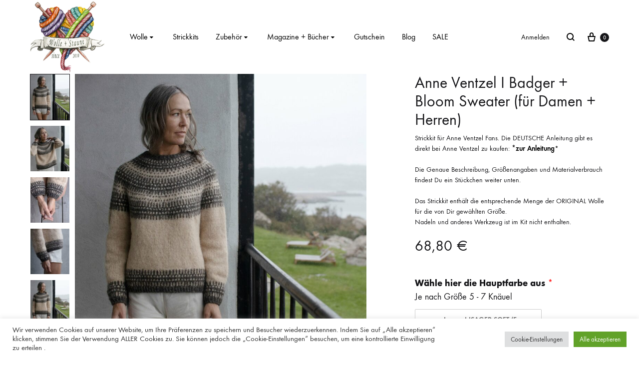

--- FILE ---
content_type: text/html; charset=UTF-8
request_url: https://www.wolle.tirol/produkt/anne-ventzel-i-badger-bloom-sweater-fuer-damen-herren/
body_size: 55670
content:
<!doctype html>
<html lang="de">
<head>
	<meta charset="UTF-8">
	<meta name="viewport" content="width=device-width, initial-scale=1">
	<link rel="profile" href="https://gmpg.org/xfn/11">

	<title>Anne Ventzel I Badger + Bloom Sweater (für Damen + Herren) &#8211; Wolle &amp; Staune</title>
<meta name='robots' content='max-image-preview:large' />
<link rel="preload" href="https://www.wolle.tirol/wp-content/themes/konte/fonts/functionpro-light-webfont.woff2" as="font" type="font/woff2" crossorigin><link rel="preload" href="https://www.wolle.tirol/wp-content/themes/konte/fonts/functionpro-book-webfont.woff2" as="font" type="font/woff2" crossorigin><link rel="preload" href="https://www.wolle.tirol/wp-content/themes/konte/fonts/functionpro-medium-webfont.woff2" as="font" type="font/woff2" crossorigin><link rel="preload" href="https://www.wolle.tirol/wp-content/themes/konte/fonts/functionpro-demi-webfont.woff2" as="font" type="font/woff2" crossorigin><link rel="preload" href="https://www.wolle.tirol/wp-content/themes/konte/fonts/functionpro-bold-webfont.woff2" as="font" type="font/woff2" crossorigin><script>window._wca = window._wca || [];</script>
<link rel='dns-prefetch' href='//stats.wp.com' />
<link rel='dns-prefetch' href='//capi-automation.s3.us-east-2.amazonaws.com' />
<link rel='preconnect' href='//c0.wp.com' />
<link rel="alternate" type="application/rss+xml" title="Wolle &amp; Staune &raquo; Feed" href="https://www.wolle.tirol/feed/" />
<link rel="alternate" type="application/rss+xml" title="Wolle &amp; Staune &raquo; Kommentar-Feed" href="https://www.wolle.tirol/comments/feed/" />
<link rel="alternate" title="oEmbed (JSON)" type="application/json+oembed" href="https://www.wolle.tirol/wp-json/oembed/1.0/embed?url=https%3A%2F%2Fwww.wolle.tirol%2Fprodukt%2Fanne-ventzel-i-badger-bloom-sweater-fuer-damen-herren%2F" />
<link rel="alternate" title="oEmbed (XML)" type="text/xml+oembed" href="https://www.wolle.tirol/wp-json/oembed/1.0/embed?url=https%3A%2F%2Fwww.wolle.tirol%2Fprodukt%2Fanne-ventzel-i-badger-bloom-sweater-fuer-damen-herren%2F&#038;format=xml" />
<style id='wp-img-auto-sizes-contain-inline-css' type='text/css'>
img:is([sizes=auto i],[sizes^="auto," i]){contain-intrinsic-size:3000px 1500px}
/*# sourceURL=wp-img-auto-sizes-contain-inline-css */
</style>
<link rel='stylesheet' id='wooco-blocks-css' href='https://www.wolle.tirol/wp-content/plugins/wpc-composite-products/assets/css/blocks.css?ver=7.6.7' type='text/css' media='all' />
<link rel='stylesheet' id='xt-icons-css' href='https://www.wolle.tirol/wp-content/plugins/xt-woo-variation-swatches/xt-framework/includes/customizer/controls/xt_icons/css/xt-icons.css?ver=2.5.5' type='text/css' media='all' />
<link rel='stylesheet' id='xt_framework_add-to-cart-css' href='https://www.wolle.tirol/wp-content/plugins/xt-woo-variation-swatches/xt-framework/includes/modules/add-to-cart/assets/css/add-to-cart.css?ver=2.5.5' type='text/css' media='all' />
<style id='wp-emoji-styles-inline-css' type='text/css'>

	img.wp-smiley, img.emoji {
		display: inline !important;
		border: none !important;
		box-shadow: none !important;
		height: 1em !important;
		width: 1em !important;
		margin: 0 0.07em !important;
		vertical-align: -0.1em !important;
		background: none !important;
		padding: 0 !important;
	}
/*# sourceURL=wp-emoji-styles-inline-css */
</style>
<style id='wp-block-library-inline-css' type='text/css'>
:root{--wp-block-synced-color:#7a00df;--wp-block-synced-color--rgb:122,0,223;--wp-bound-block-color:var(--wp-block-synced-color);--wp-editor-canvas-background:#ddd;--wp-admin-theme-color:#007cba;--wp-admin-theme-color--rgb:0,124,186;--wp-admin-theme-color-darker-10:#006ba1;--wp-admin-theme-color-darker-10--rgb:0,107,160.5;--wp-admin-theme-color-darker-20:#005a87;--wp-admin-theme-color-darker-20--rgb:0,90,135;--wp-admin-border-width-focus:2px}@media (min-resolution:192dpi){:root{--wp-admin-border-width-focus:1.5px}}.wp-element-button{cursor:pointer}:root .has-very-light-gray-background-color{background-color:#eee}:root .has-very-dark-gray-background-color{background-color:#313131}:root .has-very-light-gray-color{color:#eee}:root .has-very-dark-gray-color{color:#313131}:root .has-vivid-green-cyan-to-vivid-cyan-blue-gradient-background{background:linear-gradient(135deg,#00d084,#0693e3)}:root .has-purple-crush-gradient-background{background:linear-gradient(135deg,#34e2e4,#4721fb 50%,#ab1dfe)}:root .has-hazy-dawn-gradient-background{background:linear-gradient(135deg,#faaca8,#dad0ec)}:root .has-subdued-olive-gradient-background{background:linear-gradient(135deg,#fafae1,#67a671)}:root .has-atomic-cream-gradient-background{background:linear-gradient(135deg,#fdd79a,#004a59)}:root .has-nightshade-gradient-background{background:linear-gradient(135deg,#330968,#31cdcf)}:root .has-midnight-gradient-background{background:linear-gradient(135deg,#020381,#2874fc)}:root{--wp--preset--font-size--normal:16px;--wp--preset--font-size--huge:42px}.has-regular-font-size{font-size:1em}.has-larger-font-size{font-size:2.625em}.has-normal-font-size{font-size:var(--wp--preset--font-size--normal)}.has-huge-font-size{font-size:var(--wp--preset--font-size--huge)}.has-text-align-center{text-align:center}.has-text-align-left{text-align:left}.has-text-align-right{text-align:right}.has-fit-text{white-space:nowrap!important}#end-resizable-editor-section{display:none}.aligncenter{clear:both}.items-justified-left{justify-content:flex-start}.items-justified-center{justify-content:center}.items-justified-right{justify-content:flex-end}.items-justified-space-between{justify-content:space-between}.screen-reader-text{border:0;clip-path:inset(50%);height:1px;margin:-1px;overflow:hidden;padding:0;position:absolute;width:1px;word-wrap:normal!important}.screen-reader-text:focus{background-color:#ddd;clip-path:none;color:#444;display:block;font-size:1em;height:auto;left:5px;line-height:normal;padding:15px 23px 14px;text-decoration:none;top:5px;width:auto;z-index:100000}html :where(.has-border-color){border-style:solid}html :where([style*=border-top-color]){border-top-style:solid}html :where([style*=border-right-color]){border-right-style:solid}html :where([style*=border-bottom-color]){border-bottom-style:solid}html :where([style*=border-left-color]){border-left-style:solid}html :where([style*=border-width]){border-style:solid}html :where([style*=border-top-width]){border-top-style:solid}html :where([style*=border-right-width]){border-right-style:solid}html :where([style*=border-bottom-width]){border-bottom-style:solid}html :where([style*=border-left-width]){border-left-style:solid}html :where(img[class*=wp-image-]){height:auto;max-width:100%}:where(figure){margin:0 0 1em}html :where(.is-position-sticky){--wp-admin--admin-bar--position-offset:var(--wp-admin--admin-bar--height,0px)}@media screen and (max-width:600px){html :where(.is-position-sticky){--wp-admin--admin-bar--position-offset:0px}}

/*# sourceURL=wp-block-library-inline-css */
</style><style id='global-styles-inline-css' type='text/css'>
:root{--wp--preset--aspect-ratio--square: 1;--wp--preset--aspect-ratio--4-3: 4/3;--wp--preset--aspect-ratio--3-4: 3/4;--wp--preset--aspect-ratio--3-2: 3/2;--wp--preset--aspect-ratio--2-3: 2/3;--wp--preset--aspect-ratio--16-9: 16/9;--wp--preset--aspect-ratio--9-16: 9/16;--wp--preset--color--black: #000000;--wp--preset--color--cyan-bluish-gray: #abb8c3;--wp--preset--color--white: #ffffff;--wp--preset--color--pale-pink: #f78da7;--wp--preset--color--vivid-red: #cf2e2e;--wp--preset--color--luminous-vivid-orange: #ff6900;--wp--preset--color--luminous-vivid-amber: #fcb900;--wp--preset--color--light-green-cyan: #7bdcb5;--wp--preset--color--vivid-green-cyan: #00d084;--wp--preset--color--pale-cyan-blue: #8ed1fc;--wp--preset--color--vivid-cyan-blue: #0693e3;--wp--preset--color--vivid-purple: #9b51e0;--wp--preset--gradient--vivid-cyan-blue-to-vivid-purple: linear-gradient(135deg,rgb(6,147,227) 0%,rgb(155,81,224) 100%);--wp--preset--gradient--light-green-cyan-to-vivid-green-cyan: linear-gradient(135deg,rgb(122,220,180) 0%,rgb(0,208,130) 100%);--wp--preset--gradient--luminous-vivid-amber-to-luminous-vivid-orange: linear-gradient(135deg,rgb(252,185,0) 0%,rgb(255,105,0) 100%);--wp--preset--gradient--luminous-vivid-orange-to-vivid-red: linear-gradient(135deg,rgb(255,105,0) 0%,rgb(207,46,46) 100%);--wp--preset--gradient--very-light-gray-to-cyan-bluish-gray: linear-gradient(135deg,rgb(238,238,238) 0%,rgb(169,184,195) 100%);--wp--preset--gradient--cool-to-warm-spectrum: linear-gradient(135deg,rgb(74,234,220) 0%,rgb(151,120,209) 20%,rgb(207,42,186) 40%,rgb(238,44,130) 60%,rgb(251,105,98) 80%,rgb(254,248,76) 100%);--wp--preset--gradient--blush-light-purple: linear-gradient(135deg,rgb(255,206,236) 0%,rgb(152,150,240) 100%);--wp--preset--gradient--blush-bordeaux: linear-gradient(135deg,rgb(254,205,165) 0%,rgb(254,45,45) 50%,rgb(107,0,62) 100%);--wp--preset--gradient--luminous-dusk: linear-gradient(135deg,rgb(255,203,112) 0%,rgb(199,81,192) 50%,rgb(65,88,208) 100%);--wp--preset--gradient--pale-ocean: linear-gradient(135deg,rgb(255,245,203) 0%,rgb(182,227,212) 50%,rgb(51,167,181) 100%);--wp--preset--gradient--electric-grass: linear-gradient(135deg,rgb(202,248,128) 0%,rgb(113,206,126) 100%);--wp--preset--gradient--midnight: linear-gradient(135deg,rgb(2,3,129) 0%,rgb(40,116,252) 100%);--wp--preset--font-size--small: 12px;--wp--preset--font-size--medium: 24px;--wp--preset--font-size--large: 40px;--wp--preset--font-size--x-large: 42px;--wp--preset--font-size--normal: 18px;--wp--preset--font-size--huge: 64px;--wp--preset--spacing--20: 0.44rem;--wp--preset--spacing--30: 0.67rem;--wp--preset--spacing--40: 1rem;--wp--preset--spacing--50: 1.5rem;--wp--preset--spacing--60: 2.25rem;--wp--preset--spacing--70: 3.38rem;--wp--preset--spacing--80: 5.06rem;--wp--preset--shadow--natural: 6px 6px 9px rgba(0, 0, 0, 0.2);--wp--preset--shadow--deep: 12px 12px 50px rgba(0, 0, 0, 0.4);--wp--preset--shadow--sharp: 6px 6px 0px rgba(0, 0, 0, 0.2);--wp--preset--shadow--outlined: 6px 6px 0px -3px rgb(255, 255, 255), 6px 6px rgb(0, 0, 0);--wp--preset--shadow--crisp: 6px 6px 0px rgb(0, 0, 0);}:where(.is-layout-flex){gap: 0.5em;}:where(.is-layout-grid){gap: 0.5em;}body .is-layout-flex{display: flex;}.is-layout-flex{flex-wrap: wrap;align-items: center;}.is-layout-flex > :is(*, div){margin: 0;}body .is-layout-grid{display: grid;}.is-layout-grid > :is(*, div){margin: 0;}:where(.wp-block-columns.is-layout-flex){gap: 2em;}:where(.wp-block-columns.is-layout-grid){gap: 2em;}:where(.wp-block-post-template.is-layout-flex){gap: 1.25em;}:where(.wp-block-post-template.is-layout-grid){gap: 1.25em;}.has-black-color{color: var(--wp--preset--color--black) !important;}.has-cyan-bluish-gray-color{color: var(--wp--preset--color--cyan-bluish-gray) !important;}.has-white-color{color: var(--wp--preset--color--white) !important;}.has-pale-pink-color{color: var(--wp--preset--color--pale-pink) !important;}.has-vivid-red-color{color: var(--wp--preset--color--vivid-red) !important;}.has-luminous-vivid-orange-color{color: var(--wp--preset--color--luminous-vivid-orange) !important;}.has-luminous-vivid-amber-color{color: var(--wp--preset--color--luminous-vivid-amber) !important;}.has-light-green-cyan-color{color: var(--wp--preset--color--light-green-cyan) !important;}.has-vivid-green-cyan-color{color: var(--wp--preset--color--vivid-green-cyan) !important;}.has-pale-cyan-blue-color{color: var(--wp--preset--color--pale-cyan-blue) !important;}.has-vivid-cyan-blue-color{color: var(--wp--preset--color--vivid-cyan-blue) !important;}.has-vivid-purple-color{color: var(--wp--preset--color--vivid-purple) !important;}.has-black-background-color{background-color: var(--wp--preset--color--black) !important;}.has-cyan-bluish-gray-background-color{background-color: var(--wp--preset--color--cyan-bluish-gray) !important;}.has-white-background-color{background-color: var(--wp--preset--color--white) !important;}.has-pale-pink-background-color{background-color: var(--wp--preset--color--pale-pink) !important;}.has-vivid-red-background-color{background-color: var(--wp--preset--color--vivid-red) !important;}.has-luminous-vivid-orange-background-color{background-color: var(--wp--preset--color--luminous-vivid-orange) !important;}.has-luminous-vivid-amber-background-color{background-color: var(--wp--preset--color--luminous-vivid-amber) !important;}.has-light-green-cyan-background-color{background-color: var(--wp--preset--color--light-green-cyan) !important;}.has-vivid-green-cyan-background-color{background-color: var(--wp--preset--color--vivid-green-cyan) !important;}.has-pale-cyan-blue-background-color{background-color: var(--wp--preset--color--pale-cyan-blue) !important;}.has-vivid-cyan-blue-background-color{background-color: var(--wp--preset--color--vivid-cyan-blue) !important;}.has-vivid-purple-background-color{background-color: var(--wp--preset--color--vivid-purple) !important;}.has-black-border-color{border-color: var(--wp--preset--color--black) !important;}.has-cyan-bluish-gray-border-color{border-color: var(--wp--preset--color--cyan-bluish-gray) !important;}.has-white-border-color{border-color: var(--wp--preset--color--white) !important;}.has-pale-pink-border-color{border-color: var(--wp--preset--color--pale-pink) !important;}.has-vivid-red-border-color{border-color: var(--wp--preset--color--vivid-red) !important;}.has-luminous-vivid-orange-border-color{border-color: var(--wp--preset--color--luminous-vivid-orange) !important;}.has-luminous-vivid-amber-border-color{border-color: var(--wp--preset--color--luminous-vivid-amber) !important;}.has-light-green-cyan-border-color{border-color: var(--wp--preset--color--light-green-cyan) !important;}.has-vivid-green-cyan-border-color{border-color: var(--wp--preset--color--vivid-green-cyan) !important;}.has-pale-cyan-blue-border-color{border-color: var(--wp--preset--color--pale-cyan-blue) !important;}.has-vivid-cyan-blue-border-color{border-color: var(--wp--preset--color--vivid-cyan-blue) !important;}.has-vivid-purple-border-color{border-color: var(--wp--preset--color--vivid-purple) !important;}.has-vivid-cyan-blue-to-vivid-purple-gradient-background{background: var(--wp--preset--gradient--vivid-cyan-blue-to-vivid-purple) !important;}.has-light-green-cyan-to-vivid-green-cyan-gradient-background{background: var(--wp--preset--gradient--light-green-cyan-to-vivid-green-cyan) !important;}.has-luminous-vivid-amber-to-luminous-vivid-orange-gradient-background{background: var(--wp--preset--gradient--luminous-vivid-amber-to-luminous-vivid-orange) !important;}.has-luminous-vivid-orange-to-vivid-red-gradient-background{background: var(--wp--preset--gradient--luminous-vivid-orange-to-vivid-red) !important;}.has-very-light-gray-to-cyan-bluish-gray-gradient-background{background: var(--wp--preset--gradient--very-light-gray-to-cyan-bluish-gray) !important;}.has-cool-to-warm-spectrum-gradient-background{background: var(--wp--preset--gradient--cool-to-warm-spectrum) !important;}.has-blush-light-purple-gradient-background{background: var(--wp--preset--gradient--blush-light-purple) !important;}.has-blush-bordeaux-gradient-background{background: var(--wp--preset--gradient--blush-bordeaux) !important;}.has-luminous-dusk-gradient-background{background: var(--wp--preset--gradient--luminous-dusk) !important;}.has-pale-ocean-gradient-background{background: var(--wp--preset--gradient--pale-ocean) !important;}.has-electric-grass-gradient-background{background: var(--wp--preset--gradient--electric-grass) !important;}.has-midnight-gradient-background{background: var(--wp--preset--gradient--midnight) !important;}.has-small-font-size{font-size: var(--wp--preset--font-size--small) !important;}.has-medium-font-size{font-size: var(--wp--preset--font-size--medium) !important;}.has-large-font-size{font-size: var(--wp--preset--font-size--large) !important;}.has-x-large-font-size{font-size: var(--wp--preset--font-size--x-large) !important;}
/*# sourceURL=global-styles-inline-css */
</style>

<style id='classic-theme-styles-inline-css' type='text/css'>
/*! This file is auto-generated */
.wp-block-button__link{color:#fff;background-color:#32373c;border-radius:9999px;box-shadow:none;text-decoration:none;padding:calc(.667em + 2px) calc(1.333em + 2px);font-size:1.125em}.wp-block-file__button{background:#32373c;color:#fff;text-decoration:none}
/*# sourceURL=/wp-includes/css/classic-themes.min.css */
</style>
<link rel='stylesheet' id='pwgc-wc-blocks-style-css' href='https://www.wolle.tirol/wp-content/plugins/pw-woocommerce-gift-cards/assets/css/blocks.css?ver=2.27' type='text/css' media='all' />
<link rel='stylesheet' id='contact-form-7-css' href='https://www.wolle.tirol/wp-content/plugins/contact-form-7/includes/css/styles.css?ver=6.1.4' type='text/css' media='all' />
<link rel='stylesheet' id='cookie-law-info-css' href='https://www.wolle.tirol/wp-content/plugins/cookie-law-info/legacy/public/css/cookie-law-info-public.css?ver=3.3.9' type='text/css' media='all' />
<link rel='stylesheet' id='cookie-law-info-gdpr-css' href='https://www.wolle.tirol/wp-content/plugins/cookie-law-info/legacy/public/css/cookie-law-info-gdpr.css?ver=3.3.9' type='text/css' media='all' />
<link rel='stylesheet' id='photoswipe-css' href='https://c0.wp.com/p/woocommerce/10.4.3/assets/css/photoswipe/photoswipe.min.css' type='text/css' media='all' />
<link rel='stylesheet' id='photoswipe-default-skin-css' href='https://c0.wp.com/p/woocommerce/10.4.3/assets/css/photoswipe/default-skin/default-skin.min.css' type='text/css' media='all' />
<style id='woocommerce-inline-inline-css' type='text/css'>
.woocommerce form .form-row .required { visibility: visible; }
/*# sourceURL=woocommerce-inline-inline-css */
</style>
<link rel='stylesheet' id='wt-smart-coupon-for-woo-css' href='https://www.wolle.tirol/wp-content/plugins/wt-smart-coupons-for-woocommerce/public/css/wt-smart-coupon-public.css?ver=2.2.6' type='text/css' media='all' />
<link rel='stylesheet' id='wcboost-variation-swatches-css' href='https://www.wolle.tirol/wp-content/plugins/wcboost-variation-swatches/assets/css/frontend.css?ver=1.1.3' type='text/css' media='all' />
<style id='wcboost-variation-swatches-inline-css' type='text/css'>
:root { --wcboost-swatches-item-width: 18px; --wcboost-swatches-item-height: 18px; }
/*# sourceURL=wcboost-variation-swatches-inline-css */
</style>
<link rel='stylesheet' id='alg-wc-alfs-progress-css' href='https://www.wolle.tirol/wp-content/plugins/amount-left-free-shipping-woocommerce/includes/css/alg-wc-alfs-progress.min.css?ver=2.5.0' type='text/css' media='all' />
<link rel='stylesheet' id='xtfw_notice-css' href='https://www.wolle.tirol/wp-content/plugins/xt-woo-variation-swatches/xt-framework/includes/notices/assets/css/frontend-notices.css?ver=2.5.5' type='text/css' media='all' />
<link rel='stylesheet' id='xt-woo-variation-swatches-css' href='https://www.wolle.tirol/wp-content/plugins/xt-woo-variation-swatches/public/assets/css/frontend.css?ver=1.9.7' type='text/css' media='all' />
<link rel='stylesheet' id='wooco-frontend-css' href='https://www.wolle.tirol/wp-content/plugins/wpc-composite-products/assets/css/frontend.css?ver=7.6.7' type='text/css' media='all' />
<link rel='stylesheet' id='animate-css' href='https://www.wolle.tirol/wp-content/themes/konte/css/animate.css?ver=3.5.2' type='text/css' media='all' />
<link rel='stylesheet' id='font-awesome-css' href='https://www.wolle.tirol/wp-content/themes/konte/css/font-awesome.min.css?ver=4.7.0' type='text/css' media='all' />
<link rel='stylesheet' id='bootstrap-grid-css' href='https://www.wolle.tirol/wp-content/themes/konte/css/bootstrap.css?ver=3.3.7' type='text/css' media='all' />
<link rel='stylesheet' id='konte-css' href='https://www.wolle.tirol/wp-content/themes/konte/style.css?ver=2.2.2' type='text/css' media='all' />
<style id='konte-inline-css' type='text/css'>
.topbar {height: 143px}.header-main, .header-v10 .site-branding, .header-v10 .header-main .header-right-items { height: 148px; }.header-bottom { height: 90px; }.header-mobile {height: 60px}.logo img {width: 150px;}.logo svg {width: 150px;height: auto;}.hamburger-screen-background { background-image: url(https://www.wolle.tirol/wp-content/uploads/2019/12/warm2.jpg); }.site-footer.custom { background-color: #474e6b; }.preloader { position: fixed; top: 0; left: 0; width: 100%; height: 100%; z-index: 99999999;background-color: rgba(255,255,255,1); }
/*# sourceURL=konte-inline-css */
</style>
<link rel='stylesheet' id='soo-wishlist-css' href='https://www.wolle.tirol/wp-content/plugins/soo-wishlist/assets/css/wishlist.css?ver=1.2.7' type='text/css' media='all' />
<link rel='stylesheet' id='wc_stripe_express_checkout_style-css' href='https://www.wolle.tirol/wp-content/plugins/woocommerce-gateway-stripe/build/express-checkout.css?ver=f49792bd42ded7e3e1cb' type='text/css' media='all' />
<link rel='stylesheet' id='woocommerce-gzd-layout-css' href='https://www.wolle.tirol/wp-content/plugins/woocommerce-germanized/build/static/layout-styles.css?ver=3.20.4' type='text/css' media='all' />
<style id='woocommerce-gzd-layout-inline-css' type='text/css'>
.woocommerce-checkout .shop_table { background-color: #eeeeee; } .product p.deposit-packaging-type { font-size: 1.25em !important; } p.woocommerce-shipping-destination { display: none; }
                .wc-gzd-nutri-score-value-a {
                    background: url(https://www.wolle.tirol/wp-content/plugins/woocommerce-germanized/assets/images/nutri-score-a.svg) no-repeat;
                }
                .wc-gzd-nutri-score-value-b {
                    background: url(https://www.wolle.tirol/wp-content/plugins/woocommerce-germanized/assets/images/nutri-score-b.svg) no-repeat;
                }
                .wc-gzd-nutri-score-value-c {
                    background: url(https://www.wolle.tirol/wp-content/plugins/woocommerce-germanized/assets/images/nutri-score-c.svg) no-repeat;
                }
                .wc-gzd-nutri-score-value-d {
                    background: url(https://www.wolle.tirol/wp-content/plugins/woocommerce-germanized/assets/images/nutri-score-d.svg) no-repeat;
                }
                .wc-gzd-nutri-score-value-e {
                    background: url(https://www.wolle.tirol/wp-content/plugins/woocommerce-germanized/assets/images/nutri-score-e.svg) no-repeat;
                }
            
/*# sourceURL=woocommerce-gzd-layout-inline-css */
</style>
<link rel='stylesheet' id='select2-css' href='https://c0.wp.com/p/woocommerce/10.4.3/assets/css/select2.css' type='text/css' media='all' />
<link rel='stylesheet' id='konte-woocommerce-css' href='https://www.wolle.tirol/wp-content/themes/konte/woocommerce.css?ver=6.9' type='text/css' media='all' />
<style id='konte-woocommerce-inline-css' type='text/css'>
.woocommerce-badge.onsale {background-color: #3ee590}.woocommerce-badge.new {background-color: #ffb453}.woocommerce-badge.featured {background-color: #ff736c}.woocommerce-badge.sold-out {background-color: #838889}

			:root {
				--wcboost-swatches-item-gap: 0;
			}
			.wcboost-variation-swatches--default {
				--wcboost-swatches-item-padding: 0px;
			}
			.wcboost-variation-swatches--catalog {
				--wcboost-swatches-item-gap: 16px;
				--wcboost-swatches-button-font-size: 14px;
				--wcboost-swatches-label-font-size: 14px;
			}
			.wcboost-variation-swatches--catalog .wcboost-variation-swatches__item {
				margin: 0;
			}
			.woocommerce .wcboost-variation-swatches--button .wcboost-variation-swatches__item {
				padding-top: 2px;
				padding-bottom: 2px;
				padding-left: calc(var(--wcboost-swatches-item-width) / 2);
				padding-right: calc(var(--wcboost-swatches-item-width) / 2);
			}
		
/*# sourceURL=konte-woocommerce-inline-css */
</style>
<script type="text/template" id="tmpl-variation-template">
	<div class="woocommerce-variation-description">{{{ data.variation.variation_description }}}</div>
	<div class="woocommerce-variation-price">{{{ data.variation.price_html }}}</div>
	<div class="woocommerce-variation-availability">{{{ data.variation.availability_html }}}</div>
</script>
<script type="text/template" id="tmpl-unavailable-variation-template">
	<p role="alert">Dieses Produkt ist leider nicht verfügbar. Bitte wähle eine andere Kombination.</p>
</script>
<script type="text/javascript" src="https://c0.wp.com/c/6.9/wp-includes/js/jquery/jquery.min.js" id="jquery-core-js"></script>
<script type="text/javascript" src="https://c0.wp.com/c/6.9/wp-includes/js/jquery/jquery-migrate.min.js" id="jquery-migrate-js"></script>
<script type="text/javascript" id="xtfw-inline-js-after">
/* <![CDATA[ */
                    window.XT = (typeof window.XT !== "undefined") ? window.XT : {};
        
                    XT.isTouchDevice = function () {
                        return ("ontouchstart" in document.documentElement);
                    };
                    
                    (function( $ ) {
                        if (XT.isTouchDevice()) {
                            $("html").addClass("xtfw-touchevents");
                        }else{        
                            $("html").addClass("xtfw-no-touchevents");
                        }
                    })( jQuery );
                
//# sourceURL=xtfw-inline-js-after
/* ]]> */
</script>
<script type="text/javascript" src="https://www.wolle.tirol/wp-content/plugins/xt-woo-variation-swatches/xt-framework/assets/js/jquery.ajaxqueue-min.js?ver=2.5.5" id="xt-jquery-ajaxqueue-js"></script>
<script type="text/javascript" src="https://c0.wp.com/p/woocommerce/10.4.3/assets/js/jquery-blockui/jquery.blockUI.min.js" id="wc-jquery-blockui-js" data-wp-strategy="defer"></script>
<script type="text/javascript" id="wc-add-to-cart-js-extra">
/* <![CDATA[ */
var wc_add_to_cart_params = {"ajax_url":"/wp-admin/admin-ajax.php","wc_ajax_url":"/?wc-ajax=%%endpoint%%","i18n_view_cart":"Warenkorb anzeigen","cart_url":"https://www.wolle.tirol/warenkorb/","is_cart":"","cart_redirect_after_add":"no"};
//# sourceURL=wc-add-to-cart-js-extra
/* ]]> */
</script>
<script type="text/javascript" src="https://c0.wp.com/p/woocommerce/10.4.3/assets/js/frontend/add-to-cart.min.js" id="wc-add-to-cart-js" data-wp-strategy="defer"></script>
<script type="text/javascript" id="xt_framework_add-to-cart-js-extra">
/* <![CDATA[ */
var XT_ATC = {"customizerConfigId":"xt_framework_add-to-cart","ajaxUrl":"https://www.wolle.tirol/?wc-ajax=%%endpoint%%","ajaxAddToCart":"1","ajaxSinglePageAddToCart":"1","singleRefreshFragments":"","singleScrollToNotice":"1","singleScrollToNoticeTimeout":"","isProductPage":"1","overrideSpinner":"1","spinnerIcon":"xt_icon-spinner2","checkmarkIcon":"xt_icon-checkmark","redirectionEnabled":"","redirectionTo":"https://www.wolle.tirol/warenkorb/"};
//# sourceURL=xt_framework_add-to-cart-js-extra
/* ]]> */
</script>
<script type="text/javascript" src="https://www.wolle.tirol/wp-content/plugins/xt-woo-variation-swatches/xt-framework/includes/modules/add-to-cart/assets/js/add-to-cart-min.js?ver=2.5.5" id="xt_framework_add-to-cart-js"></script>
<script type="text/javascript" src="https://c0.wp.com/c/6.9/wp-includes/js/dist/hooks.min.js" id="wp-hooks-js"></script>
<script type="text/javascript" id="cookie-law-info-js-extra">
/* <![CDATA[ */
var Cli_Data = {"nn_cookie_ids":[],"cookielist":[],"non_necessary_cookies":[],"ccpaEnabled":"","ccpaRegionBased":"","ccpaBarEnabled":"","strictlyEnabled":["necessary","obligatoire"],"ccpaType":"gdpr","js_blocking":"1","custom_integration":"","triggerDomRefresh":"","secure_cookies":""};
var cli_cookiebar_settings = {"animate_speed_hide":"500","animate_speed_show":"500","background":"#FFF","border":"#b1a6a6c2","border_on":"","button_1_button_colour":"#61a229","button_1_button_hover":"#4e8221","button_1_link_colour":"#fff","button_1_as_button":"1","button_1_new_win":"","button_2_button_colour":"#333","button_2_button_hover":"#292929","button_2_link_colour":"#444","button_2_as_button":"","button_2_hidebar":"","button_3_button_colour":"#dedfe0","button_3_button_hover":"#b2b2b3","button_3_link_colour":"#333333","button_3_as_button":"1","button_3_new_win":"","button_4_button_colour":"#dedfe0","button_4_button_hover":"#b2b2b3","button_4_link_colour":"#333333","button_4_as_button":"1","button_7_button_colour":"#61a229","button_7_button_hover":"#4e8221","button_7_link_colour":"#fff","button_7_as_button":"1","button_7_new_win":"","font_family":"inherit","header_fix":"","notify_animate_hide":"1","notify_animate_show":"","notify_div_id":"#cookie-law-info-bar","notify_position_horizontal":"right","notify_position_vertical":"bottom","scroll_close":"","scroll_close_reload":"","accept_close_reload":"","reject_close_reload":"","showagain_tab":"","showagain_background":"#fff","showagain_border":"#000","showagain_div_id":"#cookie-law-info-again","showagain_x_position":"100px","text":"#333333","show_once_yn":"","show_once":"10000","logging_on":"","as_popup":"","popup_overlay":"1","bar_heading_text":"","cookie_bar_as":"banner","popup_showagain_position":"bottom-right","widget_position":"left"};
var log_object = {"ajax_url":"https://www.wolle.tirol/wp-admin/admin-ajax.php"};
//# sourceURL=cookie-law-info-js-extra
/* ]]> */
</script>
<script type="text/javascript" src="https://www.wolle.tirol/wp-content/plugins/cookie-law-info/legacy/public/js/cookie-law-info-public.js?ver=3.3.9" id="cookie-law-info-js"></script>
<script type="text/javascript" src="https://c0.wp.com/p/woocommerce/10.4.3/assets/js/flexslider/jquery.flexslider.min.js" id="wc-flexslider-js" defer="defer" data-wp-strategy="defer"></script>
<script type="text/javascript" src="https://c0.wp.com/p/woocommerce/10.4.3/assets/js/photoswipe/photoswipe.min.js" id="wc-photoswipe-js" defer="defer" data-wp-strategy="defer"></script>
<script type="text/javascript" src="https://c0.wp.com/p/woocommerce/10.4.3/assets/js/photoswipe/photoswipe-ui-default.min.js" id="wc-photoswipe-ui-default-js" defer="defer" data-wp-strategy="defer"></script>
<script type="text/javascript" id="wc-single-product-js-extra">
/* <![CDATA[ */
var wc_single_product_params = {"i18n_required_rating_text":"Bitte w\u00e4hle eine Bewertung","i18n_rating_options":["1 von 5\u00a0Sternen","2 von 5\u00a0Sternen","3 von 5\u00a0Sternen","4 von 5\u00a0Sternen","5 von 5\u00a0Sternen"],"i18n_product_gallery_trigger_text":"Bildergalerie im Vollbildmodus anzeigen","review_rating_required":"yes","flexslider":{"rtl":false,"animation":"slide","smoothHeight":true,"directionNav":false,"controlNav":"thumbnails","slideshow":false,"animationSpeed":500,"animationLoop":false,"allowOneSlide":false},"zoom_enabled":"","zoom_options":[],"photoswipe_enabled":"1","photoswipe_options":{"shareEl":false,"closeOnScroll":false,"history":false,"hideAnimationDuration":400,"showAnimationDuration":400,"captionEl":false,"showHideOpacity":true},"flexslider_enabled":"1"};
//# sourceURL=wc-single-product-js-extra
/* ]]> */
</script>
<script type="text/javascript" src="https://c0.wp.com/p/woocommerce/10.4.3/assets/js/frontend/single-product.min.js" id="wc-single-product-js" defer="defer" data-wp-strategy="defer"></script>
<script type="text/javascript" src="https://c0.wp.com/p/woocommerce/10.4.3/assets/js/js-cookie/js.cookie.min.js" id="wc-js-cookie-js" defer="defer" data-wp-strategy="defer"></script>
<script type="text/javascript" id="woocommerce-js-extra">
/* <![CDATA[ */
var woocommerce_params = {"ajax_url":"/wp-admin/admin-ajax.php","wc_ajax_url":"/?wc-ajax=%%endpoint%%","i18n_password_show":"Passwort anzeigen","i18n_password_hide":"Passwort ausblenden"};
//# sourceURL=woocommerce-js-extra
/* ]]> */
</script>
<script type="text/javascript" src="https://c0.wp.com/p/woocommerce/10.4.3/assets/js/frontend/woocommerce.min.js" id="woocommerce-js" defer="defer" data-wp-strategy="defer"></script>
<script type="text/javascript" id="wt-smart-coupon-for-woo-js-extra">
/* <![CDATA[ */
var WTSmartCouponOBJ = {"ajaxurl":"https://www.wolle.tirol/wp-admin/admin-ajax.php","wc_ajax_url":"https://www.wolle.tirol/?wc-ajax=","nonces":{"public":"37e9cef630","apply_coupon":"188c909e13"},"labels":{"please_wait":"Please wait...","choose_variation":"Please choose a variation","error":"Error !!!"},"shipping_method":[],"payment_method":"","is_cart":""};
//# sourceURL=wt-smart-coupon-for-woo-js-extra
/* ]]> */
</script>
<script type="text/javascript" src="https://www.wolle.tirol/wp-content/plugins/wt-smart-coupons-for-woocommerce/public/js/wt-smart-coupon-public.js?ver=2.2.6" id="wt-smart-coupon-for-woo-js"></script>
<script type="text/javascript" src="https://www.wolle.tirol/wp-content/plugins/js_composer/assets/js/vendors/woocommerce-add-to-cart.js?ver=6.10.0" id="vc_woocommerce-add-to-cart-js-js"></script>
<script type="text/javascript" id="xt-woo-variation-swatches-js-extra">
/* <![CDATA[ */
var XT_WOOVS = {"can_use_premium_code":"","catalog_mode":"1","catalog_mode_hover":""};
//# sourceURL=xt-woo-variation-swatches-js-extra
/* ]]> */
</script>
<script type="text/javascript" src="https://www.wolle.tirol/wp-content/plugins/xt-woo-variation-swatches/public/assets/js/frontend-min.js?ver=1.9.7" id="xt-woo-variation-swatches-js"></script>
<script type="text/javascript" src="https://stats.wp.com/s-202604.js" id="woocommerce-analytics-js" defer="defer" data-wp-strategy="defer"></script>
<script type="text/javascript" id="wpm-js-extra">
/* <![CDATA[ */
var wpm = {"ajax_url":"https://www.wolle.tirol/wp-admin/admin-ajax.php","root":"https://www.wolle.tirol/wp-json/","nonce_wp_rest":"ca18081d3f","nonce_ajax":"4b6d477105"};
//# sourceURL=wpm-js-extra
/* ]]> */
</script>
<script type="text/javascript" src="https://www.wolle.tirol/wp-content/plugins/woocommerce-google-adwords-conversion-tracking-tag/js/public/free/wpm-public.p1.min.js?ver=1.54.1" id="wpm-js"></script>
<script type="text/javascript" src="https://c0.wp.com/c/6.9/wp-includes/js/underscore.min.js" id="underscore-js"></script>
<script type="text/javascript" id="wp-util-js-extra">
/* <![CDATA[ */
var _wpUtilSettings = {"ajax":{"url":"/wp-admin/admin-ajax.php"}};
//# sourceURL=wp-util-js-extra
/* ]]> */
</script>
<script type="text/javascript" src="https://c0.wp.com/c/6.9/wp-includes/js/wp-util.min.js" id="wp-util-js"></script>
<script type="text/javascript" id="wc-gzd-unit-price-observer-queue-js-extra">
/* <![CDATA[ */
var wc_gzd_unit_price_observer_queue_params = {"ajax_url":"/wp-admin/admin-ajax.php","wc_ajax_url":"/?wc-ajax=%%endpoint%%","refresh_unit_price_nonce":"164928b846"};
//# sourceURL=wc-gzd-unit-price-observer-queue-js-extra
/* ]]> */
</script>
<script type="text/javascript" src="https://www.wolle.tirol/wp-content/plugins/woocommerce-germanized/build/static/unit-price-observer-queue.js?ver=3.20.4" id="wc-gzd-unit-price-observer-queue-js" defer="defer" data-wp-strategy="defer"></script>
<script type="text/javascript" src="https://c0.wp.com/p/woocommerce/10.4.3/assets/js/accounting/accounting.min.js" id="wc-accounting-js"></script>
<script type="text/javascript" id="wc-add-to-cart-variation-js-extra">
/* <![CDATA[ */
var wc_add_to_cart_variation_params = {"wc_ajax_url":"/?wc-ajax=%%endpoint%%","i18n_no_matching_variations_text":"Es entsprechen leider keine Produkte deiner Auswahl. Bitte w\u00e4hle eine andere Kombination.","i18n_make_a_selection_text":"Bitte w\u00e4hle die Produktoptionen, bevor du den Artikel in den Warenkorb legst.","i18n_unavailable_text":"Dieses Produkt ist leider nicht verf\u00fcgbar. Bitte w\u00e4hle eine andere Kombination.","i18n_reset_alert_text":"Deine Auswahl wurde zur\u00fcckgesetzt. Bitte w\u00e4hle Produktoptionen aus, bevor du den Artikel in den Warenkorb legst."};
//# sourceURL=wc-add-to-cart-variation-js-extra
/* ]]> */
</script>
<script type="text/javascript" src="https://c0.wp.com/p/woocommerce/10.4.3/assets/js/frontend/add-to-cart-variation.min.js" id="wc-add-to-cart-variation-js" defer="defer" data-wp-strategy="defer"></script>
<script type="text/javascript" id="wc-gzd-add-to-cart-variation-js-extra">
/* <![CDATA[ */
var wc_gzd_add_to_cart_variation_params = {"wrapper":".product","price_selector":"p.price","replace_price":"1"};
//# sourceURL=wc-gzd-add-to-cart-variation-js-extra
/* ]]> */
</script>
<script type="text/javascript" src="https://www.wolle.tirol/wp-content/plugins/woocommerce-germanized/build/static/add-to-cart-variation.js?ver=3.20.4" id="wc-gzd-add-to-cart-variation-js" defer="defer" data-wp-strategy="defer"></script>
<script type="text/javascript" id="wc-gzd-unit-price-observer-js-extra">
/* <![CDATA[ */
var wc_gzd_unit_price_observer_params = {"wrapper":".product","price_selector":{"p.price":{"is_total_price":false,"is_primary_selector":true,"quantity_selector":""}},"replace_price":"1","product_id":"21885","price_decimal_sep":",","price_thousand_sep":".","qty_selector":"input.quantity, input.qty","refresh_on_load":""};
//# sourceURL=wc-gzd-unit-price-observer-js-extra
/* ]]> */
</script>
<script type="text/javascript" src="https://www.wolle.tirol/wp-content/plugins/woocommerce-germanized/build/static/unit-price-observer.js?ver=3.20.4" id="wc-gzd-unit-price-observer-js" defer="defer" data-wp-strategy="defer"></script>
<script type="text/javascript" src="https://c0.wp.com/p/woocommerce/10.4.3/assets/js/select2/select2.full.min.js" id="wc-select2-js" defer="defer" data-wp-strategy="defer"></script>
<link rel="https://api.w.org/" href="https://www.wolle.tirol/wp-json/" /><link rel="alternate" title="JSON" type="application/json" href="https://www.wolle.tirol/wp-json/wp/v2/product/21885" /><link rel="EditURI" type="application/rsd+xml" title="RSD" href="https://www.wolle.tirol/xmlrpc.php?rsd" />
<meta name="generator" content="WordPress 6.9" />
<meta name="generator" content="WooCommerce 10.4.3" />
<link rel="canonical" href="https://www.wolle.tirol/produkt/anne-ventzel-i-badger-bloom-sweater-fuer-damen-herren/" />
<link rel='shortlink' href='https://www.wolle.tirol/?p=21885' />
<!-- HFCM by 99 Robots - Snippet # 1: Google Merchant Verification -->
<meta name="google-site-verification" content="W2pPVOllJXNAK0AnhIh-D6hVKqF0r43kJCe-NSzp0v4" />
<!-- /end HFCM by 99 Robots -->
	<style>img#wpstats{display:none}</style>
			<noscript><style>.woocommerce-product-gallery{ opacity: 1 !important; }</style></noscript>
	
<!-- START Pixel Manager for WooCommerce -->

		<script>

			window.wpmDataLayer = window.wpmDataLayer || {};
			window.wpmDataLayer = Object.assign(window.wpmDataLayer, {"cart":{},"cart_item_keys":{},"version":{"number":"1.54.1","pro":false,"eligible_for_updates":false,"distro":"fms","beta":false,"show":true},"pixels":{"google":{"linker":{"settings":null},"user_id":false,"ads":{"conversion_ids":{"AW-870173604":"dEqtCOzR8r0ZEKSX954D"},"dynamic_remarketing":{"status":true,"id_type":"post_id","send_events_with_parent_ids":true},"google_business_vertical":"retail","phone_conversion_number":"","phone_conversion_label":""},"analytics":{"ga4":{"measurement_id":"G-ZY2J9MYL1M","parameters":{},"mp_active":false,"debug_mode":false,"page_load_time_tracking":false},"id_type":"post_id"},"tag_id":"AW-870173604","tag_id_suppressed":[],"tag_gateway":{"measurement_path":""},"tcf_support":false,"consent_mode":{"is_active":true,"wait_for_update":500,"ads_data_redaction":false,"url_passthrough":true}}},"shop":{"list_name":"Product | Anne Ventzel I Badger + Bloom Sweater (für Damen + Herren)","list_id":"product_anne-ventzel-i-badger-bloom-sweater-fuer-damen-herren","page_type":"product","product_type":"composite","currency":"EUR","selectors":{"addToCart":[],"beginCheckout":[]},"order_duplication_prevention":true,"view_item_list_trigger":{"test_mode":false,"background_color":"green","opacity":0.5,"repeat":true,"timeout":1000,"threshold":0.8},"variations_output":true,"session_active":true},"page":{"id":21885,"title":"Anne Ventzel I Badger + Bloom Sweater (für Damen + Herren)","type":"product","categories":[],"parent":{"id":0,"title":"Anne Ventzel I Badger + Bloom Sweater (für Damen + Herren)","type":"product","categories":[]}},"general":{"user_logged_in":false,"scroll_tracking_thresholds":[],"page_id":21885,"exclude_domains":[],"server_2_server":{"active":false,"user_agent_exclude_patterns":[],"ip_exclude_list":[],"pageview_event_s2s":{"is_active":false,"pixels":[]}},"consent_management":{"explicit_consent":false},"lazy_load_pmw":false,"chunk_base_path":"https://www.wolle.tirol/wp-content/plugins/woocommerce-google-adwords-conversion-tracking-tag/js/public/free/","modules":{"load_deprecated_functions":true}}});

		</script>

		
<!-- END Pixel Manager for WooCommerce -->
			<meta name="pm-dataLayer-meta" content="21885" class="wpmProductId"
				  data-id="21885">
					<script>
			(window.wpmDataLayer = window.wpmDataLayer || {}).products                = window.wpmDataLayer.products || {};
			window.wpmDataLayer.products[21885] = {"id":"21885","sku":"","price":60,"brand":"","quantity":1,"dyn_r_ids":{"post_id":"21885","sku":21885,"gpf":"woocommerce_gpf_21885","gla":"gla_21885"},"is_variable":false,"type":"composite","name":"Anne Ventzel I Badger + Bloom Sweater (für Damen + Herren)","category":["Strickkits"],"is_variation":false};
					</script>
		<style type="text/css" id="filter-everything-inline-css">.wpc-orderby-select{width:100%}.wpc-filters-open-button-container{display:none}.wpc-debug-message{padding:16px;font-size:14px;border:1px dashed #ccc;margin-bottom:20px}.wpc-debug-title{visibility:hidden}.wpc-button-inner,.wpc-chip-content{display:flex;align-items:center}.wpc-icon-html-wrapper{position:relative;margin-right:10px;top:2px}.wpc-icon-html-wrapper span{display:block;height:1px;width:18px;border-radius:3px;background:#2c2d33;margin-bottom:4px;position:relative}span.wpc-icon-line-1:after,span.wpc-icon-line-2:after,span.wpc-icon-line-3:after{content:"";display:block;width:3px;height:3px;border:1px solid #2c2d33;background-color:#fff;position:absolute;top:-2px;box-sizing:content-box}span.wpc-icon-line-3:after{border-radius:50%;left:2px}span.wpc-icon-line-1:after{border-radius:50%;left:5px}span.wpc-icon-line-2:after{border-radius:50%;left:12px}body .wpc-filters-open-button-container a.wpc-filters-open-widget,body .wpc-filters-open-button-container a.wpc-open-close-filters-button{display:inline-block;text-align:left;border:1px solid #2c2d33;border-radius:2px;line-height:1.5;padding:7px 12px;background-color:transparent;color:#2c2d33;box-sizing:border-box;text-decoration:none!important;font-weight:400;transition:none;position:relative}@media screen and (max-width:768px){.wpc_show_bottom_widget .wpc-filters-open-button-container,.wpc_show_open_close_button .wpc-filters-open-button-container{display:block}.wpc_show_bottom_widget .wpc-filters-open-button-container{margin-top:1em;margin-bottom:1em}}</style>
			<script  type="text/javascript">
				!function(f,b,e,v,n,t,s){if(f.fbq)return;n=f.fbq=function(){n.callMethod?
					n.callMethod.apply(n,arguments):n.queue.push(arguments)};if(!f._fbq)f._fbq=n;
					n.push=n;n.loaded=!0;n.version='2.0';n.queue=[];t=b.createElement(e);t.async=!0;
					t.src=v;s=b.getElementsByTagName(e)[0];s.parentNode.insertBefore(t,s)}(window,
					document,'script','https://connect.facebook.net/en_US/fbevents.js');
			</script>
			<!-- WooCommerce Facebook Integration Begin -->
			<script  type="text/javascript">

				fbq('init', '1246476105722445', {}, {
    "agent": "woocommerce_0-10.4.3-3.5.15"
});

				document.addEventListener( 'DOMContentLoaded', function() {
					// Insert placeholder for events injected when a product is added to the cart through AJAX.
					document.body.insertAdjacentHTML( 'beforeend', '<div class=\"wc-facebook-pixel-event-placeholder\"></div>' );
				}, false );

			</script>
			<!-- WooCommerce Facebook Integration End -->
			<meta name="generator" content="Powered by WPBakery Page Builder - drag and drop page builder for WordPress."/>
<link rel="icon" href="https://www.wolle.tirol/wp-content/uploads/2019/12/cropped-logo-32x32.jpg" sizes="32x32" />
<link rel="icon" href="https://www.wolle.tirol/wp-content/uploads/2019/12/cropped-logo-192x192.jpg" sizes="192x192" />
<link rel="apple-touch-icon" href="https://www.wolle.tirol/wp-content/uploads/2019/12/cropped-logo-180x180.jpg" />
<meta name="msapplication-TileImage" content="https://www.wolle.tirol/wp-content/uploads/2019/12/cropped-logo-270x270.jpg" />
		<style type="text/css" id="wp-custom-css">
			
#campaign-bar .konte-container-fluid, konte-promotion.konte-promotion--inline.layout-inline.text-light, .konte-promotion.konte-promotion--inline.layout-inline.text-light {
  width: 100% !important;
  margin: 0 !important;
  text-align: left !important;
}
.konte-promotion__text {
  width: 94%;
}
.xt_woovs-swatches .swatch-color .swatch-inner, .xt_woovs-swatches .swatch-image .swatch-inner {
  height: auto !important;
}
.woocommerce-mini-cart__buttons .button.checkout.wc-forward {
    position: absolute;
    visibility: hidden;
    display: none !important;
}
.shipfre {
    float: right;
    background-color: #F2D647;
    padding: 16px;
}
.single-post .wp-block-button.wc-block-grid__product-add-to-cart, .single-post .wc-block-grid__product-price.price {
    position: absolute;
    visibility: hidden;
    display: none;
}
li.swatch.swatch-image::after { content: attr(title); }

.wc-gzd-additional-info {
    position: absolute;
    visibility: hidden;
    display: none;
}
.products li.product .product-inner {
    border: 1px solid #999;
}
.woocommerce div.product.layout-v6 .variations tr {
    width: 100%;
}
.header-mobile .logo {
    width: 55px !important;
    height: auto;
}
form.woocommerce-checkout .form-row label.woocommerce-form__label-for-checkbox {
    flex-basis: 100%;
}
.woocommerce-checkout-review-order-table {
width: 100%;
border: 10px solid #EEEEEE;
}
.woocommerce-checkout-review-order-table td.product-name{
width: 60%;
}
.woocommerce-checkout-review-order-table td.product-total{
text-align: right;
}
.woocommerce-checkout-review-order-table td[data-title="Versand"] {
float: right;
}
#gotop {
    position: absolute;
    visibility: hidden;
    display: none !important;
}
@media only screen and (min-width: 1000px) {
.related.products li{
    width: 23% !important;
}
.header-hamburger.hamburger-menu {
    position: absolute;
    visibility: hidden;
    display: none;
}
}		</style>
		<style id="kirki-inline-styles">/* devanagari */
@font-face {
  font-family: 'Poppins';
  font-style: normal;
  font-weight: 700;
  font-display: swap;
  src: url(https://www.wolle.tirol/wp-content/fonts/poppins/pxiByp8kv8JHgFVrLCz7Z11lFc-K.woff2) format('woff2');
  unicode-range: U+0900-097F, U+1CD0-1CF9, U+200C-200D, U+20A8, U+20B9, U+20F0, U+25CC, U+A830-A839, U+A8E0-A8FF, U+11B00-11B09;
}
/* latin-ext */
@font-face {
  font-family: 'Poppins';
  font-style: normal;
  font-weight: 700;
  font-display: swap;
  src: url(https://www.wolle.tirol/wp-content/fonts/poppins/pxiByp8kv8JHgFVrLCz7Z1JlFc-K.woff2) format('woff2');
  unicode-range: U+0100-02BA, U+02BD-02C5, U+02C7-02CC, U+02CE-02D7, U+02DD-02FF, U+0304, U+0308, U+0329, U+1D00-1DBF, U+1E00-1E9F, U+1EF2-1EFF, U+2020, U+20A0-20AB, U+20AD-20C0, U+2113, U+2C60-2C7F, U+A720-A7FF;
}
/* latin */
@font-face {
  font-family: 'Poppins';
  font-style: normal;
  font-weight: 700;
  font-display: swap;
  src: url(https://www.wolle.tirol/wp-content/fonts/poppins/pxiByp8kv8JHgFVrLCz7Z1xlFQ.woff2) format('woff2');
  unicode-range: U+0000-00FF, U+0131, U+0152-0153, U+02BB-02BC, U+02C6, U+02DA, U+02DC, U+0304, U+0308, U+0329, U+2000-206F, U+20AC, U+2122, U+2191, U+2193, U+2212, U+2215, U+FEFF, U+FFFD;
}/* devanagari */
@font-face {
  font-family: 'Poppins';
  font-style: normal;
  font-weight: 700;
  font-display: swap;
  src: url(https://www.wolle.tirol/wp-content/fonts/poppins/pxiByp8kv8JHgFVrLCz7Z11lFc-K.woff2) format('woff2');
  unicode-range: U+0900-097F, U+1CD0-1CF9, U+200C-200D, U+20A8, U+20B9, U+20F0, U+25CC, U+A830-A839, U+A8E0-A8FF, U+11B00-11B09;
}
/* latin-ext */
@font-face {
  font-family: 'Poppins';
  font-style: normal;
  font-weight: 700;
  font-display: swap;
  src: url(https://www.wolle.tirol/wp-content/fonts/poppins/pxiByp8kv8JHgFVrLCz7Z1JlFc-K.woff2) format('woff2');
  unicode-range: U+0100-02BA, U+02BD-02C5, U+02C7-02CC, U+02CE-02D7, U+02DD-02FF, U+0304, U+0308, U+0329, U+1D00-1DBF, U+1E00-1E9F, U+1EF2-1EFF, U+2020, U+20A0-20AB, U+20AD-20C0, U+2113, U+2C60-2C7F, U+A720-A7FF;
}
/* latin */
@font-face {
  font-family: 'Poppins';
  font-style: normal;
  font-weight: 700;
  font-display: swap;
  src: url(https://www.wolle.tirol/wp-content/fonts/poppins/pxiByp8kv8JHgFVrLCz7Z1xlFQ.woff2) format('woff2');
  unicode-range: U+0000-00FF, U+0131, U+0152-0153, U+02BB-02BC, U+02C6, U+02DA, U+02DC, U+0304, U+0308, U+0329, U+2000-206F, U+20AC, U+2122, U+2191, U+2193, U+2212, U+2215, U+FEFF, U+FFFD;
}/* devanagari */
@font-face {
  font-family: 'Poppins';
  font-style: normal;
  font-weight: 700;
  font-display: swap;
  src: url(https://www.wolle.tirol/wp-content/fonts/poppins/pxiByp8kv8JHgFVrLCz7Z11lFc-K.woff2) format('woff2');
  unicode-range: U+0900-097F, U+1CD0-1CF9, U+200C-200D, U+20A8, U+20B9, U+20F0, U+25CC, U+A830-A839, U+A8E0-A8FF, U+11B00-11B09;
}
/* latin-ext */
@font-face {
  font-family: 'Poppins';
  font-style: normal;
  font-weight: 700;
  font-display: swap;
  src: url(https://www.wolle.tirol/wp-content/fonts/poppins/pxiByp8kv8JHgFVrLCz7Z1JlFc-K.woff2) format('woff2');
  unicode-range: U+0100-02BA, U+02BD-02C5, U+02C7-02CC, U+02CE-02D7, U+02DD-02FF, U+0304, U+0308, U+0329, U+1D00-1DBF, U+1E00-1E9F, U+1EF2-1EFF, U+2020, U+20A0-20AB, U+20AD-20C0, U+2113, U+2C60-2C7F, U+A720-A7FF;
}
/* latin */
@font-face {
  font-family: 'Poppins';
  font-style: normal;
  font-weight: 700;
  font-display: swap;
  src: url(https://www.wolle.tirol/wp-content/fonts/poppins/pxiByp8kv8JHgFVrLCz7Z1xlFQ.woff2) format('woff2');
  unicode-range: U+0000-00FF, U+0131, U+0152-0153, U+02BB-02BC, U+02C6, U+02DA, U+02DC, U+0304, U+0308, U+0329, U+2000-206F, U+20AC, U+2122, U+2191, U+2193, U+2212, U+2215, U+FEFF, U+FFFD;
}</style><style id="xirki-inline-styles">.xt_atc-loading .xt_atc-button-spinner-wrap.xt_atc-button-spinner-ready{-webkit-transform:scale(1.3)!important;-moz-transform:scale(1.3)!important;-ms-transform:scale(1.3)!important;-o-transform:scale(1.3)!important;transform:scale(1.3)!important;}.xt_woovs-archives-product .variations_form.xt_woovs-support{text-align:left;}.xt_woovs-single-product .xt_woovs-swatches .swatch.swatch-label{min-width:50px;height:30px;line-height:30px;font-size:13px;}.xt_woovs-single-product .xt_woovs-swatches.xt_woovs-featured-2 .swatch.swatch-label{min-width:calc(50px * 1.2);height:calc(30px * 1.2);line-height:calc(30px * 1.2);font-size:calc(13px * 1.2);}.xt_woovs-single-product .xt_woovs-swatches.xt_woovs-featured-3 .swatch.swatch-label{min-width:calc(50px * 1.3);height:calc(30px * 1.5);line-height:calc(30px * 1.5);font-size:calc(13px * 1.3);}.xt_woovs-single-product .xt_woovs-swatches.xt_woovs-featured-4 .swatch.swatch-label{min-width:calc(50px * 1.4);height:calc(30px * 1.8);line-height:calc(30px * 1.8);font-size:calc(13px * 1.4);}.xt_woovs-single-product .xt_woovs-swatches.xt_woovs-featured-5 .swatch.swatch-label{min-width:calc(50px * 1.5);height:calc(30px * 2.1);line-height:calc(30px * 2.1);font-size:calc(13px * 1.5);}.xt_woovs-single-product .xt_woovs-swatches .swatch.swatch-color .swatch-inner{width:50px;height:50px;}.xt_woovs-single-product .xt_woovs-swatches .swatch.swatch-color figcaption{font-size:calc(50px * 0.25);}.xt_woovs-single-product .xt_woovs-swatches.xt_woovs-featured-2 .swatch.swatch-color .swatch-inner{width:calc(50px * 1.2);}.xt_woovs-single-product .xt_woovs-swatches.xt_woovs-featured-2 .swatch.swatch-color figcaption{font-size:calc((50px * 1.2) * 0.25);}.xt_woovs-single-product .xt_woovs-swatches.xt_woovs-featured-3 .swatch.swatch-color .swatch-inner{width:calc(50px * 1.5);}.xt_woovs-single-product .xt_woovs-swatches.xt_woovs-featured-3 .swatch.swatch-color figcaption{width:calc((50px * 1.5) * 0.25);}.xt_woovs-single-product .xt_woovs-swatches.xt_woovs-featured-4 .swatch.swatch-color .swatch-inner{width:calc(50px * 1.8);}.xt_woovs-single-product .xt_woovs-swatches.xt_woovs-featured-4 .swatch.swatch-color figcaption{width:calc((50px * 1.8) * 0.25);}.xt_woovs-single-product .xt_woovs-swatches.xt_woovs-featured-5 .swatch.swatch-color .swatch-inner{width:calc(50px * 2.1);}.xt_woovs-single-product .xt_woovs-swatches.xt_woovs-featured-5 .swatch.swatch-color figcaption{width:calc((50px * 2.1) * 0.25);}.xt_woovs-single-product .xt_woovs-swatches .swatch.swatch-image{width:90px;}.xt_woovs-single-product .xt_woovs-swatches .swatch.swatch-image figcaption{font-size:calc(90px * 0.25);}.xt_woovs-single-product .xt_woovs-swatches.xt_woovs-featured-2 .swatch.swatch-image{width:calc(90px * 1.2);}.xt_woovs-single-product .xt_woovs-swatches.xt_woovs-featured-2 .swatch.swatch-image figcaption{font-size:calc((90px * 1.2) * 0.25);}.xt_woovs-single-product .xt_woovs-swatches.xt_woovs-featured-3 .swatch.swatch-image{width:calc(90px * 1.5);}.xt_woovs-single-product .xt_woovs-swatches.xt_woovs-featured-3 .swatch.swatch-image figcaption{font-size:calc((90px * 1.5) * 0.25);}.xt_woovs-single-product .xt_woovs-swatches.xt_woovs-featured-4 .swatch.swatch-image{width:calc(90px * 1.8);}.xt_woovs-single-product .xt_woovs-swatches.xt_woovs-featured-4 .swatch.swatch-image figcaption{font-size:calc((90px * 1.8) * 0.25);}.xt_woovs-single-product .xt_woovs-swatches.xt_woovs-featured-5 .swatch.swatch-image{width:calc(90px * 2.1);}.xt_woovs-single-product .xt_woovs-swatches.xt_woovs-featured-5 .swatch.swatch-image figcaption{font-size:calc((90px * 2.1) * 0.25);}</style><noscript><style> .wpb_animate_when_almost_visible { opacity: 1; }</style></noscript><link rel='stylesheet' id='wc-stripe-blocks-checkout-style-css' href='https://www.wolle.tirol/wp-content/plugins/woocommerce-gateway-stripe/build/upe-blocks.css?ver=1e1661bb3db973deba05' type='text/css' media='all' />
<link rel='stylesheet' id='wc-blocks-style-css' href='https://c0.wp.com/p/woocommerce/10.4.3/assets/client/blocks/wc-blocks.css' type='text/css' media='all' />
<link rel='stylesheet' id='wc-stripe-upe-classic-css' href='https://www.wolle.tirol/wp-content/plugins/woocommerce-gateway-stripe/build/upe-classic.css?ver=10.2.0' type='text/css' media='all' />
<link rel='stylesheet' id='stripelink_styles-css' href='https://www.wolle.tirol/wp-content/plugins/woocommerce-gateway-stripe/assets/css/stripe-link.css?ver=10.2.0' type='text/css' media='all' />
</head>

<body data-rsssl=1 class="wp-singular product-template-default single single-product postid-21885 wp-embed-responsive wp-theme-konte theme-konte xt_atc_override_spinner woocommerce woocommerce-page woocommerce-no-js xt_woovs-single xt_woovs-single-enabled no-sidebar wpb-js-composer js-comp-ver-6.10.0 vc_responsive woocommerce-active product-v6 mobile-shop-columns-2">


<div id="preloader" class="preloader preloader-default" aria-hidden="true">
	<span class="preloader-icon spinner"></span></div>
<div id="svg-defs" class="svg-defs hidden" aria-hidden="true" tabindex="-1"><svg xmlns="http://www.w3.org/2000/svg" xmlns:xlink="http://www.w3.org/1999/xlink"><symbol viewBox="0 0 24 24" id="account" xmlns="http://www.w3.org/2000/svg"><path d="M12 12c-2.5 0-4-1.5-4-4 0-2.39 1.61-4 4-4s4 1.61 4 4c0 2.5-1.5 4-4 4zm0-6c-.6 0-2 .19-2 2 0 1.42.58 2 2 2s2-.58 2-2c0-1.81-1.4-2-2-2zM18 20H6c-.55 0-1-.45-1-1 0-4.21 2.09-6 7-6s7 1.79 7 6c0 .55-.45 1-1 1zM7.04 18h9.92c-.17-1.76-1.04-3-4.96-3s-4.79 1.24-4.96 3z"/><path fill="none" d="M0 0h24v24H0z"/></symbol><symbol viewBox="2 2 10 10" id="arrow-breadcrumb" xmlns="http://www.w3.org/2000/svg"><path d="M9.156 7l-2.5 3.125-.669-.536L8.058 7 5.987 4.411l.669-.536z"/><path fill="none" d="M2 2h10v10H2z"/></symbol><symbol viewBox="0 0 32 32" id="arrow-down" xmlns="http://www.w3.org/2000/svg"><path fill="none" d="M0 0h32v32H0z"/><path d="M17 18V4h-2v14H9l7 10 7-10h-6zm-1.04 6.512L12.841 20H19.079l-3.119 4.512z"/></symbol><symbol viewBox="0 0 14 14" id="arrow-dropdown" xmlns="http://www.w3.org/2000/svg"><path d="M7 10.773L1.531 6.398l.938-1.171L7 8.851l4.531-3.624.938 1.171z"/><path fill="none" d="M0 0h14v14H0z"/></symbol><symbol viewBox="0 0 32 32" id="arrow-left" xmlns="http://www.w3.org/2000/svg"><path fill="none" d="M0 0h32v32H0z"/><path d="M14 17h14v-2H14V9L4 16l10 7v-6zm-6.512-1.04L12 12.841V19.079L7.488 15.96z"/></symbol><symbol viewBox="0 0 24 24" id="cart" xmlns="http://www.w3.org/2000/svg"><path fill="none" d="M0 0h24v24H0z"/><path d="M19 10h-3V7c0-2.206-1.794-4-4-4S8 4.794 8 7v3H5c-.55 0-.908.441-.797.979l1.879 9.042c.112.538.654.979 1.204.979h9.429c.55 0 1.092-.441 1.203-.979l1.879-9.042C19.908 10.441 19.55 10 19 10zm-9-3c0-1.103.897-2 2-2s2 .897 2 2v3h-4V7zm6.087 12H7.913l-1.455-7h11.313l-1.684 7z"/></symbol><symbol viewBox="0 0 12 12" id="check-checkbox" xmlns="http://www.w3.org/2000/svg"><path d="M4.177 10.543L.434 6.8l1.132-1.132 2.611 2.611 6.258-6.256 1.13 1.132z"/></symbol><symbol viewBox="0 0 24 24" id="close" xmlns="http://www.w3.org/2000/svg"><path fill="none" d="M0 0h24v24H0z"/><path d="M19.778 5.636l-1.414-1.414L12 10.586 5.636 4.222 4.222 5.636 10.586 12l-6.364 6.364 1.414 1.414L12 13.414l6.364 6.364 1.414-1.414L13.414 12z"/></symbol><symbol viewBox="0 0 18 18" id="close-mini" xmlns="http://www.w3.org/2000/svg"><path fill="none" d="M0 0h18v18H0z"/><path d="M11.576 5.576L9 8.152 6.424 5.576l-.848.848L8.152 9l-2.576 2.576.848.848L9 9.848l2.576 2.576.848-.848L9.848 9l2.576-2.576z"/><path d="M9 1a8 8 0 100 16A8 8 0 009 1zm0 15c-3.86 0-7-3.14-7-7s3.14-7 7-7 7 3.14 7 7-3.14 7-7 7z"/></symbol><symbol viewBox="0 0 16 16" id="comment" xmlns="http://www.w3.org/2000/svg"><path fill="none" d="M0 0h16v16H0z"/><path d="M13 3v8.826l-1.849-1.585L10.87 10H3V3h10m1-1H2v9h8.5l3.5 3V2z"/></symbol><symbol viewBox="0 0 40 40" id="error" xmlns="http://www.w3.org/2000/svg"><path d="M20 0C8.972 0 0 8.972 0 20s8.972 20 20 20 20-8.972 20-20S31.028 0 20 0zm0 38c-9.925 0-18-8.075-18-18S10.075 2 20 2s18 8.075 18 18-8.075 18-18 18z"/><path d="M25.293 13.293L20 18.586l-5.293-5.293-1.414 1.414L18.586 20l-5.293 5.293 1.414 1.414L20 21.414l5.293 5.293 1.414-1.414L21.414 20l5.293-5.293z"/></symbol><symbol viewBox="0 0 24 24" id="eye" xmlns="http://www.w3.org/2000/svg"><circle cx="12" cy="12" r="2"/><path d="M16.466 6.748C15.238 5.583 13.619 5 12 5s-3.238.583-4.466 1.748L2 12l5.534 5.252C8.762 18.417 10.381 19 12 19s3.238-.583 4.466-1.748L22 12l-5.534-5.252zm-1.377 9.053C14.274 16.574 13.177 17 12 17s-2.274-.426-3.089-1.199L4.905 12 8.91 8.199C9.726 7.426 10.823 7 12 7s2.274.426 3.089 1.199L19.095 12l-4.006 3.801z"/><path fill="none" d="M0 0h24v24H0z"/></symbol><symbol viewBox="0 0 24 24" id="filter" xmlns="http://www.w3.org/2000/svg"><path fill="none" d="M0 0h24v24H0z"/><path d="M9.859 7A3.991 3.991 0 006 4a4 4 0 000 8c1.862 0 3.412-1.278 3.859-3H22V7H9.859zM6 10a1.994 1.994 0 01-1.723-1C4.106 8.705 4 8.366 4 8s.106-.705.277-1c.347-.595.985-1 1.723-1s1.376.405 1.723 1c.171.295.277.634.277 1s-.106.705-.277 1c-.347.595-.985 1-1.723 1zM13 12a3.991 3.991 0 00-3.859 3H2v2h7.141c.446 1.722 1.997 3 3.859 3s3.412-1.278 3.859-3H22v-2h-5.141A3.991 3.991 0 0013 12zm0 6a1.994 1.994 0 01-1.723-1c-.171-.295-.277-.634-.277-1s.106-.705.277-1c.346-.595.984-1 1.723-1s1.376.405 1.723 1c.171.295.277.634.277 1s-.106.705-.277 1c-.347.595-.985 1-1.723 1z"/></symbol><symbol viewBox="0 0 20 20" id="gallery" xmlns="http://www.w3.org/2000/svg"><path d="M15 13H1V3h14v10zM3 11h10V5H3v6z"/><path d="M19 17H6v-2h11V8h2z"/><path fill="none" d="M0 0h20v20H0z"/></symbol><symbol viewBox="0 0 24 24" id="heart" xmlns="http://www.w3.org/2000/svg"><path d="M16.243 3.843c-1.28 0-2.559.488-3.536 1.464L12 6.015l-.707-.707c-.976-.976-2.256-1.464-3.536-1.464s-2.559.487-3.535 1.464a5 5 0 000 7.071L6.343 14.5l2.121 2.121L12 20.157l3.536-3.536 2.121-2.121 2.121-2.121a5 5 0 00-3.535-8.536z"/><path fill="none" d="M0 0h24v24H0z"/></symbol><symbol viewBox="0 0 24 24" id="heart-o" xmlns="http://www.w3.org/2000/svg"><path d="M16.243 5.843c.801 0 1.555.312 2.121.879a3.003 3.003 0 010 4.243l-2.121 2.121-2.121 2.121L12 17.328l-2.121-2.121-2.121-2.121-2.121-2.121a2.98 2.98 0 01-.879-2.121c0-.801.312-1.555.879-2.121a2.98 2.98 0 012.121-.879c.801 0 1.555.312 2.121.879l.707.707L12 8.843l1.414-1.414.707-.707a2.98 2.98 0 012.122-.879m0-2c-1.28 0-2.559.488-3.536 1.464L12 6.015l-.707-.707c-.976-.976-2.256-1.464-3.536-1.464s-2.559.487-3.535 1.464a5 5 0 000 7.071L6.343 14.5l2.121 2.121L12 20.157l3.536-3.536 2.121-2.121 2.121-2.121a5 5 0 00-3.535-8.536z"/><path fill="none" d="M0 0h24v24H0z"/></symbol><symbol viewBox="0 0 40 40" id="information" xmlns="http://www.w3.org/2000/svg"><path d="M20 40C8.972 40 0 31.028 0 20S8.972 0 20 0s20 8.972 20 20-8.972 20-20 20zm0-38C10.075 2 2 10.075 2 20s8.075 18 18 18 18-8.075 18-18S29.925 2 20 2z"/><path d="M19 16h2v12h-2zM19 12h2v2h-2z"/></symbol><symbol viewBox="0 0 16 16" id="left" xmlns="http://www.w3.org/2000/svg"><path fill="none" d="M0 0h16v16H0z"/><path d="M8.394 13.941L4.073 8l4.321-5.941 1.212.882L5.927 8l3.679 5.059z"/></symbol><symbol viewBox="0 0 24 24" id="menu" xmlns="http://www.w3.org/2000/svg"><path fill="none" d="M0 0h24v24H0z"/><path d="M2 6h20v2H2zM2 16h20v2H2zM2 11h20v2H2z"/></symbol><symbol viewBox="0 0 16 16" id="minus" xmlns="http://www.w3.org/2000/svg"><path fill="none" d="M0 0h16v16H0z"/><path d="M3 7h10v2H3z"/></symbol><symbol viewBox="0 0 16 16" id="plus" xmlns="http://www.w3.org/2000/svg"><path fill="none" d="M0 0h16v16H0z"/><path d="M13 7H9V3H7v4H3v2h4v4h2V9h4z"/></symbol><symbol viewBox="3.5 4.5 16 16" id="plus-mini" xmlns="http://www.w3.org/2000/svg"><path fill="none" d="M3.5 4.5h16v16h-16z"/><path d="M15.5 11.5h-3v-3h-2v3h-3v2h3v3h2v-3h3z"/></symbol><symbol viewBox="0 0 24 24" id="plus-zoom" xmlns="http://www.w3.org/2000/svg"><path fill="none" d="M0 0h24v24H0z"/><path d="M20 11h-7V4h-2v7H4v2h7v7h2v-7h7z"/></symbol><symbol viewBox="0 0 16 16" id="right" xmlns="http://www.w3.org/2000/svg"><path fill="none" d="M0 0h16v16H0z"/><path d="M7.606 13.941L11.927 8 7.606 2.059l-1.212.882L10.073 8l-3.679 5.059z"/></symbol><symbol viewBox="0 0 24 24" id="search" xmlns="http://www.w3.org/2000/svg"><path fill="none" d="M0 0h24v24H0z"/><path d="M20 18.586l-3.402-3.402A6.953 6.953 0 0018 11c0-3.86-3.141-7-7-7-3.86 0-7 3.14-7 7 0 3.859 3.14 7 7 7 1.57 0 3.015-.526 4.184-1.402L18.586 20 20 18.586zM6 11c0-2.757 2.243-5 5-5s5 2.243 5 5-2.243 5-5 5-5-2.243-5-5z"/></symbol><symbol viewBox="0 0 16 16" id="share" xmlns="http://www.w3.org/2000/svg"><path d="M7 2.957V10h1V2.957l1.646 1.647.708-.708L7.5 1.043 4.646 3.896l.708.708z"/><path d="M10 6v1h1v6H4V7h1V6H3v8h9V6z"/><path fill="none" d="M0 0h16v16H0z"/></symbol><symbol viewBox="0 0 24 24" id="shop-bag" xmlns="http://www.w3.org/2000/svg"><path fill="none" d="M0 0h24v24H0z"/><path d="M20.958 19.465l-.906-14.969a1.613 1.613 0 00-1.59-1.492H5.507c-.835 0-1.541.668-1.592 1.492l-.913 14.969c-.05.821.58 1.492 1.408 1.492H19.55a1.39 1.39 0 001.41-1.492zm-15.926-.503L5.884 5h12.2l.845 13.963H5.032z"/><path d="M13.97 6.993v2.52c0 .146-.06.447-.232.734-.286.476-.801.763-1.763.763-.961 0-1.477-.286-1.762-.763a1.594 1.594 0 01-.232-.735V6.993H7.986v2.52c0 .475.127 1.11.516 1.76.649 1.083 1.817 1.732 3.473 1.732 1.657 0 2.825-.65 3.474-1.732a3.473 3.473 0 00.516-1.76v-2.52H13.97z"/></symbol><symbol viewBox="0 0 24 24" id="shop-bag-2" xmlns="http://www.w3.org/2000/svg"><path fill="none" d="M0 0h24v24H0z"/><path d="M18.395 3H4.87a.847.847 0 00-.847.847v16.27c0 .467.378.847.846.847h13.527c.469 0 .848-.38.848-.846V3.847A.848.848 0 0018.395 3zm-.847 16.27H5.715V4.694H17.55V19.27z"/><path d="M11.631 14.657a4.31 4.31 0 004.304-4.304V6.895a.847.847 0 10-1.693 0v3.458a2.615 2.615 0 01-2.611 2.61 2.614 2.614 0 01-2.611-2.61V6.895a.847.847 0 00-1.694 0v3.458a4.311 4.311 0 004.305 4.304z"/></symbol><symbol viewBox="0 0 24 24" id="shop-bag-3" xmlns="http://www.w3.org/2000/svg"><path fill="none" d="M0 0h24v24H0z"/><path d="M18.388 19.768l-.81-12.346a1.071 1.071 0 00-1.069-1.001h-1.384A3.432 3.432 0 0011.696 3a3.432 3.432 0 00-3.428 3.421H6.884c-.565 0-1.032.438-1.07 1.001l-.812 12.392a1.072 1.072 0 001.07 1.141h11.25a1.071 1.071 0 001.066-1.187zM11.696 5.143c.707 0 1.282.573 1.286 1.278h-2.571a1.287 1.287 0 011.285-1.278zm-4.48 13.67l.671-10.25h7.619l.672 10.25H7.215z"/></symbol><symbol viewBox="0 0 24 24" id="shop-bag-4" xmlns="http://www.w3.org/2000/svg"><path fill="none" d="M0 0h24v24H0z"/><path d="M18.633 20.101L18.09 8.143a.818.818 0 00-.817-.78h-2.455V6c0-1.654-1.346-3-3-3s-3 1.346-3 3v1.362H6.364a.818.818 0 00-.818.781l-.545 12.002a.818.818 0 00.817.855H17.82a.818.818 0 00.814-.899zm-8.179-14.1c0-.753.612-1.365 1.364-1.365.752 0 1.364.612 1.364 1.364v1.362h-2.728V6zm-3.78 13.363l.471-10.365h1.673v.818a.818.818 0 001.636 0v-.818h2.728v.818a.818.818 0 001.636 0v-.818h1.673l.47 10.365H6.675z"/></symbol><symbol viewBox="0 0 24 24" id="shop-bag-5" xmlns="http://www.w3.org/2000/svg"><path fill="none" d="M0 0h24v24H0z"/><path d="M19.311 20.091L18.256 8.486a.794.794 0 00-.79-.723h-2.383V5.912A2.915 2.915 0 0012.171 3 2.915 2.915 0 009.26 5.912v1.851H6.877a.794.794 0 00-.79.723l-1.06 11.648a.794.794 0 00.791.866H18.525a.794.794 0 00.786-.909zm-8.463-14.18c0-.729.594-1.323 1.323-1.323.73 0 1.324.594 1.324 1.324v1.851h-2.647V5.912zm-4.16 13.5l.914-10.06h9.138l.915 10.06H6.688z"/><path d="M10.615 10.643a.801.801 0 00-.561-.233.801.801 0 00-.562.233.8.8 0 00-.232.562.8.8 0 00.232.561.801.801 0 00.562.232.8.8 0 00.561-.232.799.799 0 00.233-.561.799.799 0 00-.233-.562zM14.85 10.643a.801.801 0 00-.561-.233.8.8 0 00-.562.233.8.8 0 00-.232.562.8.8 0 00.232.561.8.8 0 00.562.232.8.8 0 00.562-.232.8.8 0 00.232-.561.8.8 0 00-.232-.562z"/></symbol><symbol viewBox="0 0 24 24" id="shop-cart" xmlns="http://www.w3.org/2000/svg"><path fill="none" d="M0 0h24v24H0z"/><path d="M20.347 6.057a.818.818 0 00-.656-.33H7.09l-.222-2A.818.818 0 006.054 3H3.873a.818.818 0 000 1.636h1.45l.22 1.99.003.021.786 7.08a.818.818 0 00.813.728H17.57c.362 0 .68-.238.784-.584l2.122-7.091a.818.818 0 00-.128-.723zm-3.387 6.761H7.878l-.606-5.454h11.32l-1.632 5.454zM8.782 16.09a2.457 2.457 0 00-2.455 2.455A2.457 2.457 0 008.782 21a2.457 2.457 0 002.454-2.455 2.457 2.457 0 00-2.454-2.454zm0 3.274a.82.82 0 010-1.637.82.82 0 010 1.637zM15.273 16.09a2.457 2.457 0 00-2.455 2.455A2.457 2.457 0 0015.273 21a2.457 2.457 0 002.454-2.455 2.457 2.457 0 00-2.454-2.454zm0 3.274a.82.82 0 010-1.637.82.82 0 010 1.637z"/></symbol><symbol viewBox="0 0 24 24" id="socials" xmlns="http://www.w3.org/2000/svg"><path d="M17 13c-1.2 0-2.266.542-3 1.382l-3.091-1.546c.058-.27.091-.549.091-.836 0-.287-.033-.566-.091-.836L14 9.618c.734.84 1.8 1.382 3 1.382 2.206 0 4-1.794 4-4s-1.794-4-4-4-4 1.794-4 4c0 .287.033.566.091.836L10 9.382A3.975 3.975 0 007 8c-2.206 0-4 1.794-4 4s1.794 4 4 4c1.2 0 2.266-.542 3-1.382l3.091 1.546c-.058.27-.091.549-.091.836 0 2.206 1.794 4 4 4s4-1.794 4-4-1.794-4-4-4zm0-8c1.103 0 2 .897 2 2s-.897 2-2 2-2-.897-2-2 .897-2 2-2zM7 14c-1.103 0-2-.897-2-2s.897-2 2-2 2 .897 2 2-.897 2-2 2zm10 5c-1.103 0-2-.897-2-2s.897-2 2-2 2 .897 2 2-.897 2-2 2z"/><path fill="none" d="M0 0h24v24H0z"/></symbol><symbol viewBox="0 0 12 12" id="star" xmlns="http://www.w3.org/2000/svg"><path fill="none" d="M0 0h12v12H0z"/><path d="M6 1l1.18 3.82L11 5 7.91 7.18 9.09 11 6 8.639 2.91 11l1.18-3.82L1 5l3.82-.18z"/></symbol><symbol viewBox="0 0 40 40" id="success" xmlns="http://www.w3.org/2000/svg"><path d="M20 40C8.972 40 0 31.028 0 20S8.972 0 20 0s20 8.972 20 20-8.972 20-20 20zm0-38C10.075 2 2 10.075 2 20s8.075 18 18 18 18-8.075 18-18S29.925 2 20 2z"/><path d="M18 27.414l-6.707-6.707 1.414-1.414L18 24.586l11.293-11.293 1.414 1.414z"/></symbol><symbol viewBox="0 0 20 20" id="video" xmlns="http://www.w3.org/2000/svg"><path fill="none" d="M0 0h20v20H0z"/><path d="M5 4l10 6-10 6z"/></symbol><symbol viewBox="0 0 40 40" id="warning" xmlns="http://www.w3.org/2000/svg"><path d="M20 40C8.972 40 0 31.028 0 20S8.972 0 20 0s20 8.972 20 20-8.972 20-20 20zm0-38C10.075 2 2 10.075 2 20s8.075 18 18 18 18-8.075 18-18S29.925 2 20 2z"/><path d="M19 15h2v6h-2zM19 23h2v2h-2z"/><path d="M26 29H14c-1.673 0-3.016-.648-3.684-1.778s-.589-2.618.218-4.085l6.18-11.238c.825-1.5 1.992-2.325 3.286-2.325s2.461.825 3.285 2.325l6.182 11.238c.807 1.467.886 2.955.218 4.085S27.674 29 26 29zm-6-17.426c-.524 0-1.083.47-1.534 1.289l-6.18 11.238c-.457.831-.548 1.598-.249 2.104.299.505 1.015.795 1.963.795h12c.948 0 1.664-.29 1.963-.796s.209-1.272-.248-2.103l-6.182-11.239c-.451-.818-1.01-1.288-1.533-1.288z"/></symbol></svg>
</div>
<div id="page" class="site">

	
			<header id="masthead" class="site-header light text-dark header-prebuild header-v4 transparent-hover">

					<div class="header-main header-contents no-center">
			<div class="konte-container-fluid site-header__container">
									
					<div class="header-left-items header-items has-menu">
						<div class="site-branding">
	<a href="https://www.wolle.tirol" class="logo">
					<img src="https://www.wolle.tirol/wp-content/uploads/2019/12/logo.jpg" alt="Wolle &amp; Staune" class="logo-dark" width="150" height="0">
			<img src="https://www.wolle.tirol/wp-content/uploads/2019/12/logo.jpg" alt="Wolle &amp; Staune" class="logo-light" width="150" height="0">
			</a>

	<p class="site-title"><a href="https://www.wolle.tirol/" rel="home">Wolle &amp; Staune</a></p>	<p class="site-description">Wollboutique Sabine Schatz</p></div>
<nav id="primary-menu" class="main-navigation primary-navigation">
	<ul id="menu-main" class="menu nav-menu"><li id="menu-item-9994" class="menu-item menu-item-type-taxonomy menu-item-object-product_cat menu-item-has-children menu-item-9994"><a href="https://www.wolle.tirol/product-category/wolle/">Wolle<span class="caret"><i class="fa fa-caret-down"></i></span></a>
<ul class="sub-menu">
	<li id="menu-item-22813" class="menu-item menu-item-type-custom menu-item-object-custom menu-item-22813"><a href="https://www.wolle.tirol/product-category/wolle?product_tag=bc-garn/">BC Garn</a></li>
	<li id="menu-item-41130" class="menu-item menu-item-type-custom menu-item-object-custom menu-item-41130"><a href="https://www.wolle.tirol/product-category/wolle/?product_tag=CaMaRose">CaMaRose</a></li>
	<li id="menu-item-47612" class="menu-item menu-item-type-custom menu-item-object-custom menu-item-47612"><a href="https://www.wolle.tirol/product-category/wolle?product_tag=ferner">Ferner Wolle</a></li>
	<li id="menu-item-37632" class="menu-item menu-item-type-custom menu-item-object-custom menu-item-37632"><a href="https://www.wolle.tirol/product-category/wolle/?product_tag=gepard">Gepard Garn</a></li>
	<li id="menu-item-11705" class="menu-item menu-item-type-custom menu-item-object-custom menu-item-11705"><a href="https://www.wolle.tirol/product-category/wolle?product_tag=hedgehogfibres/">Hedgehog Fibres</a></li>
	<li id="menu-item-11703" class="menu-item menu-item-type-custom menu-item-object-custom menu-item-11703"><a href="https://www.wolle.tirol/product-category/wolle/?product_tag=isager">Isager</a></li>
	<li id="menu-item-47338" class="menu-item menu-item-type-custom menu-item-object-custom menu-item-47338"><a href="https://www.wolle.tirol/product-category/wolle/?product_tag=Kokon-Yarn">Kokon Yarn</a></li>
	<li id="menu-item-16177" class="menu-item menu-item-type-custom menu-item-object-custom menu-item-16177"><a href="https://www.wolle.tirol/product-category/wolle?product_tag=kremke-soul-wool/">Kremke Soul Wool</a></li>
	<li id="menu-item-41757" class="menu-item menu-item-type-custom menu-item-object-custom menu-item-41757"><a href="https://www.wolle.tirol/product-category/wolle/?product_tag=laines-du-nord">Laines du Nord</a></li>
	<li id="menu-item-12977" class="menu-item menu-item-type-custom menu-item-object-custom menu-item-12977"><a href="https://www.wolle.tirol/product-category/wolle/?product_tag=lamana">Lamana</a></li>
	<li id="menu-item-11707" class="menu-item menu-item-type-custom menu-item-object-custom menu-item-11707"><a href="https://www.wolle.tirol/product-category/wolle?product_tag=lana-grossa/">Lana Grossa</a></li>
	<li id="menu-item-11708" class="menu-item menu-item-type-custom menu-item-object-custom menu-item-11708"><a href="https://www.wolle.tirol/product-category/wolle?product_tag=lang-yarns/">Lang Yarns</a></li>
	<li id="menu-item-22100" class="menu-item menu-item-type-custom menu-item-object-custom menu-item-22100"><a href="https://www.wolle.tirol/product-category/wolle/?product_tag=litlg/">LITLG (Life In The Long Grass)</a></li>
	<li id="menu-item-11709" class="menu-item menu-item-type-custom menu-item-object-custom menu-item-11709"><a href="https://www.wolle.tirol/product-category/wolle?product_tag=rowan">Rowan</a></li>
	<li id="menu-item-11710" class="menu-item menu-item-type-custom menu-item-object-custom menu-item-11710"><a href="https://www.wolle.tirol/product-category/wolle?product_tag=sandnes-garn/">Sandnes Garn</a></li>
	<li id="menu-item-11712" class="menu-item menu-item-type-custom menu-item-object-custom menu-item-11712"><a href="https://www.wolle.tirol/product-category/wolle?product_tag=sockenwolle/">Sockenwolle</a></li>
	<li id="menu-item-11713" class="menu-item menu-item-type-custom menu-item-object-custom menu-item-11713"><a href="https://www.wolle.tirol/product-category/wolle?product_tag=wolle-staune/">Wolle + Staune</a></li>
	<li id="menu-item-15366" class="menu-item menu-item-type-custom menu-item-object-custom menu-item-15366"><a href="https://www.wolle.tirol/product-category/wolle/?product_tag=wooladdicts">Wooladdicts</a></li>
</ul>
</li>
<li id="menu-item-9998" class="menu-item menu-item-type-taxonomy menu-item-object-product_cat current-product-ancestor current-menu-parent current-product-parent menu-item-9998"><a href="https://www.wolle.tirol/product-category/strickkits/">Strickkits</a></li>
<li id="menu-item-9996" class="menu-item menu-item-type-taxonomy menu-item-object-product_cat menu-item-has-children menu-item-9996"><a href="https://www.wolle.tirol/product-category/zubehoer/">Zubehör<span class="caret"><i class="fa fa-caret-down"></i></span></a>
<ul class="sub-menu">
	<li id="menu-item-29985" class="menu-item menu-item-type-custom menu-item-object-custom menu-item-29985"><a href="https://www.wolle.tirol/product-category/zubehoer?product_tag=Chiagoo">Chiagoo</a></li>
	<li id="menu-item-12145" class="menu-item menu-item-type-custom menu-item-object-custom menu-item-12145"><a href="https://www.wolle.tirol/product-tag/cocoknits">Cocoknits</a></li>
	<li id="menu-item-46952" class="menu-item menu-item-type-custom menu-item-object-custom menu-item-46952"><a href="https://www.wolle.tirol/product-category/zubehoer?product_tag=isager">Isager</a></li>
	<li id="menu-item-29986" class="menu-item menu-item-type-custom menu-item-object-custom menu-item-29986"><a href="https://www.wolle.tirol/product-category/zubehoer?product_tag=Lanternmoon">Lantern Moon</a></li>
	<li id="menu-item-29984" class="menu-item menu-item-type-custom menu-item-object-custom menu-item-29984"><a href="https://www.wolle.tirol/product-category/zubehoer?product_tag=knit-pro">Knit Pro</a></li>
	<li id="menu-item-47337" class="menu-item menu-item-type-custom menu-item-object-custom menu-item-47337"><a href="https://www.wolle.tirol/product-category/zubehoer?product_tag=Kokon-Yarn">Kokon Yarn</a></li>
	<li id="menu-item-12146" class="menu-item menu-item-type-custom menu-item-object-custom menu-item-12146"><a href="https://www.wolle.tirol/product-tag/muud-living/">Muud Living</a></li>
	<li id="menu-item-24716" class="menu-item menu-item-type-custom menu-item-object-custom menu-item-24716"><a href="https://www.wolle.tirol/product-tag/petiteknit">PetiteKnit</a></li>
	<li id="menu-item-37865" class="menu-item menu-item-type-custom menu-item-object-custom menu-item-37865"><a href="https://www.wolle.tirol/product-category/zubehoer?product_tag=redesigned">RE:Designed</a></li>
	<li id="menu-item-46951" class="menu-item menu-item-type-custom menu-item-object-custom menu-item-46951"><a href="https://www.wolle.tirol/product-category/zubehoer?product_tag=sandnes-garn">Sandnes Garn</a></li>
	<li id="menu-item-10911" class="menu-item menu-item-type-custom menu-item-object-custom menu-item-10911"><a href="https://www.wolle.tirol/product-tag/stricknadeln/">Strick- und Häkelnadeln</a></li>
	<li id="menu-item-46953" class="menu-item menu-item-type-custom menu-item-object-custom menu-item-46953"><a href="https://www.wolle.tirol/product-category/zubehoer?product_tag=wolle-staune">Wolle + Staune</a></li>
	<li id="menu-item-10280" class="menu-item menu-item-type-taxonomy menu-item-object-product_cat menu-item-10280"><a href="https://www.wolle.tirol/product-category/zubehoer/">weiteres Zubehör</a></li>
</ul>
</li>
<li id="menu-item-10001" class="menu-item menu-item-type-taxonomy menu-item-object-product_cat menu-item-has-children menu-item-10001"><a href="https://www.wolle.tirol/product-category/strick-magazine/">Magazine + Bücher<span class="caret"><i class="fa fa-caret-down"></i></span></a>
<ul class="sub-menu">
	<li id="menu-item-14651" class="menu-item menu-item-type-custom menu-item-object-custom menu-item-14651"><a href="https://www.wolle.tirol/product-tag/andere-schoene-buecher">andere schöne Bücher</a></li>
	<li id="menu-item-33021" class="menu-item menu-item-type-custom menu-item-object-custom menu-item-33021"><a href="https://www.wolle.tirol/product-category/strick-magazine/?product_tag=amirisu">Amirisu</a></li>
	<li id="menu-item-16896" class="menu-item menu-item-type-custom menu-item-object-custom menu-item-16896"><a href="https://www.wolle.tirol/product-category/strick-magazine/?product_tag=erika-knight/">Erika Knight</a></li>
	<li id="menu-item-11714" class="menu-item menu-item-type-custom menu-item-object-custom menu-item-11714"><a href="https://www.wolle.tirol/product-category/strick-magazine/?product_tag=isager">Isager</a></li>
	<li id="menu-item-11715" class="menu-item menu-item-type-taxonomy menu-item-object-product_tag menu-item-11715"><a href="https://www.wolle.tirol/product-tag/kim-hargreaves/">Kim Hargreaves</a></li>
	<li id="menu-item-12978" class="menu-item menu-item-type-custom menu-item-object-custom menu-item-12978"><a href="https://www.wolle.tirol/product-category/strick-magazine/?product_tag=lamana">Lamana</a></li>
	<li id="menu-item-11716" class="menu-item menu-item-type-custom menu-item-object-custom menu-item-11716"><a href="https://www.wolle.tirol/product-category/strick-magazine?product_tag=lana-grossa/">Lana Grossa</a></li>
	<li id="menu-item-11717" class="menu-item menu-item-type-custom menu-item-object-custom menu-item-11717"><a href="https://www.wolle.tirol/product-category/strick-magazine?product_tag=lang-yarns/">Lang Yarns</a></li>
	<li id="menu-item-11718" class="menu-item menu-item-type-taxonomy menu-item-object-product_tag menu-item-11718"><a href="https://www.wolle.tirol/product-tag/laine/">Laine Magazine</a></li>
	<li id="menu-item-22101" class="menu-item menu-item-type-custom menu-item-object-custom menu-item-22101"><a href="https://www.wolle.tirol/product-category/strick-magazine?product_tag=litlg/">LITLG (Life In The Long Grass)</a></li>
	<li id="menu-item-11719" class="menu-item menu-item-type-custom menu-item-object-custom menu-item-11719"><a href="https://www.wolle.tirol/product-category/strick-magazine?product_tag=rowan">Rowan</a></li>
	<li id="menu-item-11720" class="menu-item menu-item-type-custom menu-item-object-custom menu-item-11720"><a href="https://www.wolle.tirol/product-category/strick-magazine?product_tag=sandnes-garn/">Sandnes Garn</a></li>
	<li id="menu-item-11721" class="menu-item menu-item-type-custom menu-item-object-custom menu-item-11721"><a href="https://www.wolle.tirol/product-category/strick-magazine?product_tag=schoppel-wolle/">Schoppel Wolle</a></li>
	<li id="menu-item-15367" class="menu-item menu-item-type-custom menu-item-object-custom menu-item-15367"><a href="https://www.wolle.tirol/product-category/strick-magazine/?product_tag=wooladdicts">Wooladdicts</a></li>
</ul>
</li>
<li id="menu-item-10999" class="menu-item menu-item-type-custom menu-item-object-custom menu-item-10999"><a href="https://www.wolle.tirol/produkt/gutschein/">Gutschein</a></li>
<li id="menu-item-10518" class="menu-item menu-item-type-post_type menu-item-object-page menu-item-10518"><a href="https://www.wolle.tirol/blog/">Blog</a></li>
<li id="menu-item-36595" class="menu-item menu-item-type-custom menu-item-object-custom menu-item-36595"><a href="/shop/page/2/?products_group=sale">SALE</a></li>
</ul></nav>
					</div>

									
					<div class="header-right-items header-items ">
						<div class="header-account header-account--text">
			<a href="https://www.wolle.tirol/mein-konto/" data-toggle="off-canvas" data-target="login-panel">
			Anmelden		</a>
	</div>

<div class="header-search icon">
			<form method="get" action="https://www.wolle.tirol/">
			<label>
				<span class="screen-reader-text">Suche</span>
				<span class="svg-icon icon-search size-normal search-icon"><svg> <use xlink:href="#search"></use> </svg></span>				<input type="text" name="s" class="search-field" value="" placeholder="Suche" autocomplete="off">
									<input type="hidden" name="post_type" value="product">
							</label>
		</form>

				<div class="quick-links">
			<p class="label">Quick Links</p>

			<ul class="links">
				<li><a href="https://www.wolle.tirol/product-category/wolle/?products_group=best_sellers" class="underline-hover">Lieblingswolle</a><li><a href="https://www.wolle.tirol/product-category/strickkits/" class="underline-hover">Strickkits</a>			</ul>
		</div>
			</div>

<div class="header-cart">
	<a href="https://www.wolle.tirol/warenkorb/" data-toggle="off-canvas" data-target="cart-panel">
		<span class="svg-icon icon-cart size-normal shopping-cart-icon"><svg> <use xlink:href="#cart"></use> </svg></span>		<span class="screen-reader-text">Warenkorb</span>
		<span class="counter cart-counter">0</span>
	</a>
</div>
<div class="header-hamburger hamburger-menu" data-target="hamburger-fullscreen">
	<div class="hamburger-box">
		<div class="hamburger-inner"></div>
	</div>
	<span class="screen-reader-text">Menu</span>
</div>
					</div>

							</div>
		</div>
		
	<div class="header-mobile custom logo-center">
		<div class="konte-container-fluid">
			
<div class="mobile-menu-hamburger">
	<button class="mobile-menu-toggle hamburger-menu" data-toggle="off-canvas" data-target="mobile-menu" aria-label="Toggle Menu">
		<span class="hamburger-box">
			<span class="hamburger-inner"></span>
		</span>
	</button>
</div>

	<div class="site-branding">
	<a href="https://www.wolle.tirol" class="logo">
					<img src="https://www.wolle.tirol/wp-content/uploads/2019/12/logo.jpg" alt="Wolle &amp; Staune" class="logo-dark" width="150" height="0">
			<img src="https://www.wolle.tirol/wp-content/uploads/2019/12/logo.jpg" alt="Wolle &amp; Staune" class="logo-light" width="150" height="0">
			</a>

		</div>

<div class="mobile-header-icons">
	
<div class="header-cart">
	<a href="https://www.wolle.tirol/warenkorb/" data-toggle="off-canvas" data-target="cart-panel">
		<span class="svg-icon icon-cart size-normal shopping-cart-icon"><svg> <use xlink:href="#cart"></use> </svg></span>		<span class="screen-reader-text">Warenkorb</span>
		<span class="counter cart-counter">0</span>
	</a>
</div>
</div>
		</div>
	</div>

	
		</header><!-- #masthead -->
	
	
	<div id="content" class="site-content">

		
		<div class="site-content-container product-content-container konte-container">

			<div id="primary" class="content-area">
		<main id="main" class="site-main" role="main">
		
					
			<div class="woocommerce-notices-wrapper"></div><div id="product-21885" class="layout-v6 clearfix product type-product post-21885 status-publish first instock product_cat-strickkits product_tag-alpaka product_tag-anne-ventzel product_tag-damen-designs product_tag-eco-soft product_tag-herren-designs has-post-thumbnail taxable shipping-taxable purchasable product-type-composite">

	<div class="woocommerce-product-gallery woocommerce-product-gallery--with-images woocommerce-product-gallery--columns-4 images lightbox-support" data-columns="4" style="opacity: 0; transition: opacity .25s ease-in-out;">
	<div class="woocommerce-product-gallery__wrapper">
		<div data-thumb="https://www.wolle.tirol/wp-content/uploads/2022/09/BABU_07-120x140.jpg" data-thumb-alt="Anne Ventzel I Badger + Bloom Sweater (für Damen + Herren)" data-thumb-srcset=""  data-thumb-sizes="(max-width: 120px) 100vw, 120px" class="woocommerce-product-gallery__image"><a href="https://www.wolle.tirol/wp-content/uploads/2022/09/BABU_07.jpg"><img width="840" height="840" src="https://www.wolle.tirol/wp-content/uploads/2022/09/BABU_07-840x840.jpg" class="wp-post-image" alt="Anne Ventzel I Badger + Bloom Sweater (für Damen + Herren)" data-caption="" data-src="https://www.wolle.tirol/wp-content/uploads/2022/09/BABU_07.jpg" data-large_image="https://www.wolle.tirol/wp-content/uploads/2022/09/BABU_07.jpg" data-large_image_width="1500" data-large_image_height="1500" decoding="async" fetchpriority="high" srcset="https://www.wolle.tirol/wp-content/uploads/2022/09/BABU_07-840x840.jpg 840w, https://www.wolle.tirol/wp-content/uploads/2022/09/BABU_07-300x300.jpg 300w, https://www.wolle.tirol/wp-content/uploads/2022/09/BABU_07-1024x1024.jpg 1024w, https://www.wolle.tirol/wp-content/uploads/2022/09/BABU_07-150x150.jpg 150w, https://www.wolle.tirol/wp-content/uploads/2022/09/BABU_07-768x768.jpg 768w, https://www.wolle.tirol/wp-content/uploads/2022/09/BABU_07-680x680.jpg 680w, https://www.wolle.tirol/wp-content/uploads/2022/09/BABU_07.jpg 1500w" sizes="(max-width: 840px) 100vw, 840px" data-attachment-id="21889" data-permalink="https://www.wolle.tirol/?attachment_id=21889" data-orig-file="https://www.wolle.tirol/wp-content/uploads/2022/09/BABU_07.jpg" data-orig-size="1500,1500" data-comments-opened="1" data-image-meta="{&quot;aperture&quot;:&quot;0&quot;,&quot;credit&quot;:&quot;&quot;,&quot;camera&quot;:&quot;&quot;,&quot;caption&quot;:&quot;&quot;,&quot;created_timestamp&quot;:&quot;0&quot;,&quot;copyright&quot;:&quot;&quot;,&quot;focal_length&quot;:&quot;0&quot;,&quot;iso&quot;:&quot;0&quot;,&quot;shutter_speed&quot;:&quot;0&quot;,&quot;title&quot;:&quot;&quot;,&quot;orientation&quot;:&quot;0&quot;}" data-image-title="BABU_07" data-image-description="" data-image-caption="" data-medium-file="https://www.wolle.tirol/wp-content/uploads/2022/09/BABU_07-300x300.jpg" data-large-file="https://www.wolle.tirol/wp-content/uploads/2022/09/BABU_07-1024x1024.jpg" /></a></div>
<div data-thumb="https://www.wolle.tirol/wp-content/uploads/2022/09/BABU_08-120x140.jpg" data-thumb-alt="Anne Ventzel I Badger + Bloom Sweater (für Damen + Herren) – Bild 2" data-thumb-srcset=""  data-thumb-sizes="(max-width: 120px) 100vw, 120px" class="woocommerce-product-gallery__image"><a href="https://www.wolle.tirol/wp-content/uploads/2022/09/BABU_08.jpg"><img width="840" height="840" src="https://www.wolle.tirol/wp-content/uploads/2022/09/BABU_08-840x840.jpg" class="" alt="Anne Ventzel I Badger + Bloom Sweater (für Damen + Herren) – Bild 2" data-caption="" data-src="https://www.wolle.tirol/wp-content/uploads/2022/09/BABU_08.jpg" data-large_image="https://www.wolle.tirol/wp-content/uploads/2022/09/BABU_08.jpg" data-large_image_width="1500" data-large_image_height="1500" decoding="async" srcset="https://www.wolle.tirol/wp-content/uploads/2022/09/BABU_08-840x840.jpg 840w, https://www.wolle.tirol/wp-content/uploads/2022/09/BABU_08-300x300.jpg 300w, https://www.wolle.tirol/wp-content/uploads/2022/09/BABU_08-1024x1024.jpg 1024w, https://www.wolle.tirol/wp-content/uploads/2022/09/BABU_08-150x150.jpg 150w, https://www.wolle.tirol/wp-content/uploads/2022/09/BABU_08-768x768.jpg 768w, https://www.wolle.tirol/wp-content/uploads/2022/09/BABU_08-680x680.jpg 680w, https://www.wolle.tirol/wp-content/uploads/2022/09/BABU_08.jpg 1500w" sizes="(max-width: 840px) 100vw, 840px" data-attachment-id="21886" data-permalink="https://www.wolle.tirol/?attachment_id=21886" data-orig-file="https://www.wolle.tirol/wp-content/uploads/2022/09/BABU_08.jpg" data-orig-size="1500,1500" data-comments-opened="1" data-image-meta="{&quot;aperture&quot;:&quot;0&quot;,&quot;credit&quot;:&quot;&quot;,&quot;camera&quot;:&quot;&quot;,&quot;caption&quot;:&quot;&quot;,&quot;created_timestamp&quot;:&quot;0&quot;,&quot;copyright&quot;:&quot;&quot;,&quot;focal_length&quot;:&quot;0&quot;,&quot;iso&quot;:&quot;0&quot;,&quot;shutter_speed&quot;:&quot;0&quot;,&quot;title&quot;:&quot;&quot;,&quot;orientation&quot;:&quot;0&quot;}" data-image-title="BABU_08" data-image-description="" data-image-caption="" data-medium-file="https://www.wolle.tirol/wp-content/uploads/2022/09/BABU_08-300x300.jpg" data-large-file="https://www.wolle.tirol/wp-content/uploads/2022/09/BABU_08-1024x1024.jpg" /></a></div><div data-thumb="https://www.wolle.tirol/wp-content/uploads/2022/09/BABU_02-120x140.jpg" data-thumb-alt="Anne Ventzel I Badger + Bloom Sweater (für Damen + Herren) – Bild 3" data-thumb-srcset=""  data-thumb-sizes="(max-width: 120px) 100vw, 120px" class="woocommerce-product-gallery__image"><a href="https://www.wolle.tirol/wp-content/uploads/2022/09/BABU_02.jpg"><img width="840" height="840" src="https://www.wolle.tirol/wp-content/uploads/2022/09/BABU_02-840x840.jpg" class="" alt="Anne Ventzel I Badger + Bloom Sweater (für Damen + Herren) – Bild 3" data-caption="" data-src="https://www.wolle.tirol/wp-content/uploads/2022/09/BABU_02.jpg" data-large_image="https://www.wolle.tirol/wp-content/uploads/2022/09/BABU_02.jpg" data-large_image_width="1500" data-large_image_height="1500" decoding="async" srcset="https://www.wolle.tirol/wp-content/uploads/2022/09/BABU_02-840x840.jpg 840w, https://www.wolle.tirol/wp-content/uploads/2022/09/BABU_02-300x300.jpg 300w, https://www.wolle.tirol/wp-content/uploads/2022/09/BABU_02-1024x1024.jpg 1024w, https://www.wolle.tirol/wp-content/uploads/2022/09/BABU_02-150x150.jpg 150w, https://www.wolle.tirol/wp-content/uploads/2022/09/BABU_02-768x768.jpg 768w, https://www.wolle.tirol/wp-content/uploads/2022/09/BABU_02-680x680.jpg 680w, https://www.wolle.tirol/wp-content/uploads/2022/09/BABU_02.jpg 1500w" sizes="(max-width: 840px) 100vw, 840px" data-attachment-id="21887" data-permalink="https://www.wolle.tirol/?attachment_id=21887" data-orig-file="https://www.wolle.tirol/wp-content/uploads/2022/09/BABU_02.jpg" data-orig-size="1500,1500" data-comments-opened="1" data-image-meta="{&quot;aperture&quot;:&quot;0&quot;,&quot;credit&quot;:&quot;&quot;,&quot;camera&quot;:&quot;&quot;,&quot;caption&quot;:&quot;&quot;,&quot;created_timestamp&quot;:&quot;0&quot;,&quot;copyright&quot;:&quot;&quot;,&quot;focal_length&quot;:&quot;0&quot;,&quot;iso&quot;:&quot;0&quot;,&quot;shutter_speed&quot;:&quot;0&quot;,&quot;title&quot;:&quot;&quot;,&quot;orientation&quot;:&quot;0&quot;}" data-image-title="BABU_02" data-image-description="" data-image-caption="" data-medium-file="https://www.wolle.tirol/wp-content/uploads/2022/09/BABU_02-300x300.jpg" data-large-file="https://www.wolle.tirol/wp-content/uploads/2022/09/BABU_02-1024x1024.jpg" /></a></div><div data-thumb="https://www.wolle.tirol/wp-content/uploads/2022/09/BABU_03-120x140.jpg" data-thumb-alt="Anne Ventzel I Badger + Bloom Sweater (für Damen + Herren) – Bild 4" data-thumb-srcset=""  data-thumb-sizes="(max-width: 120px) 100vw, 120px" class="woocommerce-product-gallery__image"><a href="https://www.wolle.tirol/wp-content/uploads/2022/09/BABU_03.jpg"><img width="840" height="841" src="https://www.wolle.tirol/wp-content/uploads/2022/09/BABU_03-840x841.jpg" class="" alt="Anne Ventzel I Badger + Bloom Sweater (für Damen + Herren) – Bild 4" data-caption="" data-src="https://www.wolle.tirol/wp-content/uploads/2022/09/BABU_03.jpg" data-large_image="https://www.wolle.tirol/wp-content/uploads/2022/09/BABU_03.jpg" data-large_image_width="1500" data-large_image_height="1501" decoding="async" loading="lazy" srcset="https://www.wolle.tirol/wp-content/uploads/2022/09/BABU_03-840x841.jpg 840w, https://www.wolle.tirol/wp-content/uploads/2022/09/BABU_03-300x300.jpg 300w, https://www.wolle.tirol/wp-content/uploads/2022/09/BABU_03-1024x1024.jpg 1024w, https://www.wolle.tirol/wp-content/uploads/2022/09/BABU_03-150x150.jpg 150w, https://www.wolle.tirol/wp-content/uploads/2022/09/BABU_03-768x769.jpg 768w, https://www.wolle.tirol/wp-content/uploads/2022/09/BABU_03-680x680.jpg 680w, https://www.wolle.tirol/wp-content/uploads/2022/09/BABU_03.jpg 1500w" sizes="auto, (max-width: 840px) 100vw, 840px" data-attachment-id="21888" data-permalink="https://www.wolle.tirol/?attachment_id=21888" data-orig-file="https://www.wolle.tirol/wp-content/uploads/2022/09/BABU_03.jpg" data-orig-size="1500,1501" data-comments-opened="1" data-image-meta="{&quot;aperture&quot;:&quot;0&quot;,&quot;credit&quot;:&quot;&quot;,&quot;camera&quot;:&quot;&quot;,&quot;caption&quot;:&quot;&quot;,&quot;created_timestamp&quot;:&quot;0&quot;,&quot;copyright&quot;:&quot;&quot;,&quot;focal_length&quot;:&quot;0&quot;,&quot;iso&quot;:&quot;0&quot;,&quot;shutter_speed&quot;:&quot;0&quot;,&quot;title&quot;:&quot;&quot;,&quot;orientation&quot;:&quot;0&quot;}" data-image-title="BABU_03" data-image-description="" data-image-caption="" data-medium-file="https://www.wolle.tirol/wp-content/uploads/2022/09/BABU_03-300x300.jpg" data-large-file="https://www.wolle.tirol/wp-content/uploads/2022/09/BABU_03-1024x1024.jpg" /></a></div><div data-thumb="https://www.wolle.tirol/wp-content/uploads/2022/09/BABU_07-120x140.jpg" data-thumb-alt="Anne Ventzel I Badger + Bloom Sweater (für Damen + Herren) – Bild 5" data-thumb-srcset=""  data-thumb-sizes="(max-width: 120px) 100vw, 120px" class="woocommerce-product-gallery__image"><a href="https://www.wolle.tirol/wp-content/uploads/2022/09/BABU_07.jpg"><img width="840" height="840" src="https://www.wolle.tirol/wp-content/uploads/2022/09/BABU_07-840x840.jpg" class="" alt="Anne Ventzel I Badger + Bloom Sweater (für Damen + Herren) – Bild 5" data-caption="" data-src="https://www.wolle.tirol/wp-content/uploads/2022/09/BABU_07.jpg" data-large_image="https://www.wolle.tirol/wp-content/uploads/2022/09/BABU_07.jpg" data-large_image_width="1500" data-large_image_height="1500" decoding="async" loading="lazy" srcset="https://www.wolle.tirol/wp-content/uploads/2022/09/BABU_07-840x840.jpg 840w, https://www.wolle.tirol/wp-content/uploads/2022/09/BABU_07-300x300.jpg 300w, https://www.wolle.tirol/wp-content/uploads/2022/09/BABU_07-1024x1024.jpg 1024w, https://www.wolle.tirol/wp-content/uploads/2022/09/BABU_07-150x150.jpg 150w, https://www.wolle.tirol/wp-content/uploads/2022/09/BABU_07-768x768.jpg 768w, https://www.wolle.tirol/wp-content/uploads/2022/09/BABU_07-680x680.jpg 680w, https://www.wolle.tirol/wp-content/uploads/2022/09/BABU_07.jpg 1500w" sizes="auto, (max-width: 840px) 100vw, 840px" data-attachment-id="21889" data-permalink="https://www.wolle.tirol/?attachment_id=21889" data-orig-file="https://www.wolle.tirol/wp-content/uploads/2022/09/BABU_07.jpg" data-orig-size="1500,1500" data-comments-opened="1" data-image-meta="{&quot;aperture&quot;:&quot;0&quot;,&quot;credit&quot;:&quot;&quot;,&quot;camera&quot;:&quot;&quot;,&quot;caption&quot;:&quot;&quot;,&quot;created_timestamp&quot;:&quot;0&quot;,&quot;copyright&quot;:&quot;&quot;,&quot;focal_length&quot;:&quot;0&quot;,&quot;iso&quot;:&quot;0&quot;,&quot;shutter_speed&quot;:&quot;0&quot;,&quot;title&quot;:&quot;&quot;,&quot;orientation&quot;:&quot;0&quot;}" data-image-title="BABU_07" data-image-description="" data-image-caption="" data-medium-file="https://www.wolle.tirol/wp-content/uploads/2022/09/BABU_07-300x300.jpg" data-large-file="https://www.wolle.tirol/wp-content/uploads/2022/09/BABU_07-1024x1024.jpg" /></a></div><div data-thumb="https://www.wolle.tirol/wp-content/uploads/2022/09/BABU_09-120x140.jpg" data-thumb-alt="Anne Ventzel I Badger + Bloom Sweater (für Damen + Herren) – Bild 6" data-thumb-srcset=""  data-thumb-sizes="(max-width: 120px) 100vw, 120px" class="woocommerce-product-gallery__image"><a href="https://www.wolle.tirol/wp-content/uploads/2022/09/BABU_09.jpg"><img width="840" height="840" src="https://www.wolle.tirol/wp-content/uploads/2022/09/BABU_09-840x840.jpg" class="" alt="Anne Ventzel I Badger + Bloom Sweater (für Damen + Herren) – Bild 6" data-caption="" data-src="https://www.wolle.tirol/wp-content/uploads/2022/09/BABU_09.jpg" data-large_image="https://www.wolle.tirol/wp-content/uploads/2022/09/BABU_09.jpg" data-large_image_width="1500" data-large_image_height="1500" decoding="async" loading="lazy" srcset="https://www.wolle.tirol/wp-content/uploads/2022/09/BABU_09-840x840.jpg 840w, https://www.wolle.tirol/wp-content/uploads/2022/09/BABU_09-300x300.jpg 300w, https://www.wolle.tirol/wp-content/uploads/2022/09/BABU_09-1024x1024.jpg 1024w, https://www.wolle.tirol/wp-content/uploads/2022/09/BABU_09-150x150.jpg 150w, https://www.wolle.tirol/wp-content/uploads/2022/09/BABU_09-768x768.jpg 768w, https://www.wolle.tirol/wp-content/uploads/2022/09/BABU_09-680x680.jpg 680w, https://www.wolle.tirol/wp-content/uploads/2022/09/BABU_09.jpg 1500w" sizes="auto, (max-width: 840px) 100vw, 840px" data-attachment-id="21890" data-permalink="https://www.wolle.tirol/?attachment_id=21890" data-orig-file="https://www.wolle.tirol/wp-content/uploads/2022/09/BABU_09.jpg" data-orig-size="1500,1500" data-comments-opened="1" data-image-meta="{&quot;aperture&quot;:&quot;0&quot;,&quot;credit&quot;:&quot;&quot;,&quot;camera&quot;:&quot;&quot;,&quot;caption&quot;:&quot;&quot;,&quot;created_timestamp&quot;:&quot;0&quot;,&quot;copyright&quot;:&quot;&quot;,&quot;focal_length&quot;:&quot;0&quot;,&quot;iso&quot;:&quot;0&quot;,&quot;shutter_speed&quot;:&quot;0&quot;,&quot;title&quot;:&quot;&quot;,&quot;orientation&quot;:&quot;0&quot;}" data-image-title="BABU_09" data-image-description="" data-image-caption="" data-medium-file="https://www.wolle.tirol/wp-content/uploads/2022/09/BABU_09-300x300.jpg" data-large-file="https://www.wolle.tirol/wp-content/uploads/2022/09/BABU_09-1024x1024.jpg" /></a></div>	</div>
</div>

	<div class="summary entry-summary">
		<h1 class="product_title entry-title">Anne Ventzel I Badger + Bloom Sweater (für Damen + Herren)</h1><div class="woocommerce-product-details__short-description">
	<p>Strickkit für Anne Ventzel Fans. Die DEUTSCHE Anleitung gibt es direkt bei Anne Ventzel zu kaufen: <a href="https://www.anneventzel.com/shop/badger-sweater-dansk-2eb4y" target="_blank" rel="noopener noreferrer"><strong>*zur Anleitung</strong>*</a></p>
<p>Die Genaue Beschreibung, Größenangaben und Materialverbrauch findest Du ein Stückchen weiter unten.</p>
<p>Das Strickkit enthält die entsprechende Menge der ORIGINAL Wolle für die von Dir gewählten Größe.<br />
Nadeln und anderes Werkzeug ist im Kit nicht enthalten.</p>
</div>
<p class="price wooco-price-21885">Ab <span class="woocommerce-Price-amount amount"><bdi>60,00&nbsp;<span class="woocommerce-Price-currencySymbol">&euro;</span></bdi></span></p>

<div class="legal-price-info">
	<p class="wc-gzd-additional-info">
					<span class="wc-gzd-additional-info tax-info">inkl. 20 % MwSt.</span>
							<span class="wc-gzd-additional-info shipping-costs-info">zzgl. <a href="https://www.wolle.tirol/versandarten/" target="_blank">Versandkosten</a></span>
			</p>
</div>



<div class="wooco_wrap wooco-wrap wooco-wrap-21885" data-id="21885"><div class="wooco_components wooco-components" data-percent="0" data-min="" data-max="" data-price="60" data-regular-price="60" data-pricing="exclude" data-same="yes" data-checkbox="no" data-total-min="0" data-total-max="-1"><div class="wooco_component wooco_component_1 wooco_component_type_products wooco_component_has_11 wooco_component_layout_ddslick wooco_component_required wooco_component_custom_qty"><div class="wooco_component_name">Wähle hier die Hauptfarbe aus</div><div class="wooco_component_desc">Je nach Größe 5 - 7 Knäuel</div><div class="wooco_component_product" data-key="0" data-name="Wähle hier die Hauptfarbe aus" data-id="-1" data-qty="5" data-m-min="0" data-m-max="10000" data-price="0" data-regular-price="0" data-price-html="" data-new-price="" data-required="yes" data-custom-qty="yes" data-multiple="no">
                            
                            <div class="wooco_component_product_selection">
                                                                    <label for="wooco_component_product_select_1"></label>
                                    <select class="wooco_component_product_select"
                                            id="wooco_component_product_select_1">
                                        <option value="49006" data-id="49006" data-qty="5" data-pid="21497" data-purchasable="yes" data-link="https://www.wolle.tirol/produkt/isager-i-eco-soft/?attribute_pa_farbe=12" data-name="Isager I ISAGER SOFT (Eco Soft) - 012" data-price="8.6" data-new-price="" data-regular-price="8.6" data-regular_price="8.6" data-price-html="&lt;span class=&quot;woocommerce-Price-amount amount&quot;&gt;&lt;bdi&gt;8,60&amp;nbsp;&lt;span class=&quot;woocommerce-Price-currencySymbol&quot;&gt;&amp;euro;&lt;/span&gt;&lt;/bdi&gt;&lt;/span&gt;" data-price_html="&lt;span class=&quot;woocommerce-Price-amount amount&quot;&gt;&lt;bdi&gt;8,60&amp;nbsp;&lt;span class=&quot;woocommerce-Price-currencySymbol&quot;&gt;&amp;euro;&lt;/span&gt;&lt;/bdi&gt;&lt;/span&gt;" data-description="&lt;span&gt;&lt;span class=&quot;woocommerce-Price-amount amount&quot;&gt;&lt;bdi&gt;8,60&amp;nbsp;&lt;span class=&quot;woocommerce-Price-currencySymbol&quot;&gt;&amp;euro;&lt;/span&gt;&lt;/bdi&gt;&lt;/span&gt;&lt;/span&gt;&lt;span&gt;&lt;p class=&quot;stock in-stock&quot;&gt;54 vorr&auml;tig&lt;/p&gt;
&lt;/span&gt;" data-availability="&lt;p class=&quot;stock in-stock&quot;&gt;54 vorr&auml;tig&lt;/p&gt;
" data-image="https://www.wolle.tirol/wp-content/uploads/2024/04/Eco-Soft-12_web-680x1020.jpg" data-imagesrc="https://www.wolle.tirol/wp-content/uploads/2024/04/Eco-Soft-12_web-680x1020.jpg" data-imagefull="https://www.wolle.tirol/wp-content/uploads/2024/04/Eco-Soft-12_web.jpg" data-image_full="https://www.wolle.tirol/wp-content/uploads/2024/04/Eco-Soft-12_web.jpg" data-image_gallery="https://www.wolle.tirol/wp-content/uploads/2024/04/Eco-Soft-12_web-120x140.jpg"  >Isager I ISAGER SOFT (Eco Soft) - 012</option><option value="49007" data-id="49007" data-qty="5" data-pid="21497" data-purchasable="yes" data-link="https://www.wolle.tirol/produkt/isager-i-eco-soft/?attribute_pa_farbe=33" data-name="Isager I ISAGER SOFT (Eco Soft) - 033" data-price="8.6" data-new-price="" data-regular-price="8.6" data-regular_price="8.6" data-price-html="&lt;span class=&quot;woocommerce-Price-amount amount&quot;&gt;&lt;bdi&gt;8,60&amp;nbsp;&lt;span class=&quot;woocommerce-Price-currencySymbol&quot;&gt;&amp;euro;&lt;/span&gt;&lt;/bdi&gt;&lt;/span&gt;" data-price_html="&lt;span class=&quot;woocommerce-Price-amount amount&quot;&gt;&lt;bdi&gt;8,60&amp;nbsp;&lt;span class=&quot;woocommerce-Price-currencySymbol&quot;&gt;&amp;euro;&lt;/span&gt;&lt;/bdi&gt;&lt;/span&gt;" data-description="&lt;span&gt;&lt;span class=&quot;woocommerce-Price-amount amount&quot;&gt;&lt;bdi&gt;8,60&amp;nbsp;&lt;span class=&quot;woocommerce-Price-currencySymbol&quot;&gt;&amp;euro;&lt;/span&gt;&lt;/bdi&gt;&lt;/span&gt;&lt;/span&gt;&lt;span&gt;&lt;p class=&quot;stock in-stock&quot;&gt;27 vorr&auml;tig&lt;/p&gt;
&lt;/span&gt;" data-availability="&lt;p class=&quot;stock in-stock&quot;&gt;27 vorr&auml;tig&lt;/p&gt;
" data-image="https://www.wolle.tirol/wp-content/uploads/2024/04/Eco-Soft-33_web-680x1020.jpg" data-imagesrc="https://www.wolle.tirol/wp-content/uploads/2024/04/Eco-Soft-33_web-680x1020.jpg" data-imagefull="https://www.wolle.tirol/wp-content/uploads/2024/04/Eco-Soft-33_web.jpg" data-image_full="https://www.wolle.tirol/wp-content/uploads/2024/04/Eco-Soft-33_web.jpg" data-image_gallery="https://www.wolle.tirol/wp-content/uploads/2024/04/Eco-Soft-33_web-120x140.jpg"  >Isager I ISAGER SOFT (Eco Soft) - 033</option><option value="36507" data-id="36507" data-qty="5" data-pid="21497" data-purchasable="yes" data-link="https://www.wolle.tirol/produkt/isager-i-eco-soft/?attribute_pa_farbe=10" data-name="Isager I ISAGER SOFT (Eco Soft) - 010" data-price="8.6" data-new-price="" data-regular-price="8.6" data-regular_price="8.6" data-price-html="&lt;span class=&quot;woocommerce-Price-amount amount&quot;&gt;&lt;bdi&gt;8,60&amp;nbsp;&lt;span class=&quot;woocommerce-Price-currencySymbol&quot;&gt;&amp;euro;&lt;/span&gt;&lt;/bdi&gt;&lt;/span&gt;" data-price_html="&lt;span class=&quot;woocommerce-Price-amount amount&quot;&gt;&lt;bdi&gt;8,60&amp;nbsp;&lt;span class=&quot;woocommerce-Price-currencySymbol&quot;&gt;&amp;euro;&lt;/span&gt;&lt;/bdi&gt;&lt;/span&gt;" data-description="&lt;span&gt;&lt;span class=&quot;woocommerce-Price-amount amount&quot;&gt;&lt;bdi&gt;8,60&amp;nbsp;&lt;span class=&quot;woocommerce-Price-currencySymbol&quot;&gt;&amp;euro;&lt;/span&gt;&lt;/bdi&gt;&lt;/span&gt;&lt;/span&gt;&lt;span&gt;&lt;p class=&quot;stock in-stock&quot;&gt;28 vorr&auml;tig&lt;/p&gt;
&lt;/span&gt;" data-availability="&lt;p class=&quot;stock in-stock&quot;&gt;28 vorr&auml;tig&lt;/p&gt;
" data-image="https://www.wolle.tirol/wp-content/uploads/2024/04/Eco-Soft-10_web-680x1020.jpg" data-imagesrc="https://www.wolle.tirol/wp-content/uploads/2024/04/Eco-Soft-10_web-680x1020.jpg" data-imagefull="https://www.wolle.tirol/wp-content/uploads/2024/04/Eco-Soft-10_web.jpg" data-image_full="https://www.wolle.tirol/wp-content/uploads/2024/04/Eco-Soft-10_web.jpg" data-image_gallery="https://www.wolle.tirol/wp-content/uploads/2024/04/Eco-Soft-10_web-120x140.jpg"  >Isager I ISAGER SOFT (Eco Soft) - 010</option><option value="36508" data-id="36508" data-qty="5" data-pid="21497" data-purchasable="yes" data-link="https://www.wolle.tirol/produkt/isager-i-eco-soft/?attribute_pa_farbe=28" data-name="Isager I ISAGER SOFT (Eco Soft) - 028" data-price="8.6" data-new-price="" data-regular-price="8.6" data-regular_price="8.6" data-price-html="&lt;span class=&quot;woocommerce-Price-amount amount&quot;&gt;&lt;bdi&gt;8,60&amp;nbsp;&lt;span class=&quot;woocommerce-Price-currencySymbol&quot;&gt;&amp;euro;&lt;/span&gt;&lt;/bdi&gt;&lt;/span&gt;" data-price_html="&lt;span class=&quot;woocommerce-Price-amount amount&quot;&gt;&lt;bdi&gt;8,60&amp;nbsp;&lt;span class=&quot;woocommerce-Price-currencySymbol&quot;&gt;&amp;euro;&lt;/span&gt;&lt;/bdi&gt;&lt;/span&gt;" data-description="&lt;span&gt;&lt;span class=&quot;woocommerce-Price-amount amount&quot;&gt;&lt;bdi&gt;8,60&amp;nbsp;&lt;span class=&quot;woocommerce-Price-currencySymbol&quot;&gt;&amp;euro;&lt;/span&gt;&lt;/bdi&gt;&lt;/span&gt;&lt;/span&gt;&lt;span&gt;&lt;p class=&quot;stock in-stock&quot;&gt;39 vorr&auml;tig&lt;/p&gt;
&lt;/span&gt;" data-availability="&lt;p class=&quot;stock in-stock&quot;&gt;39 vorr&auml;tig&lt;/p&gt;
" data-image="https://www.wolle.tirol/wp-content/uploads/2024/04/Eco-Soft-28_web-680x1020.jpg" data-imagesrc="https://www.wolle.tirol/wp-content/uploads/2024/04/Eco-Soft-28_web-680x1020.jpg" data-imagefull="https://www.wolle.tirol/wp-content/uploads/2024/04/Eco-Soft-28_web.jpg" data-image_full="https://www.wolle.tirol/wp-content/uploads/2024/04/Eco-Soft-28_web.jpg" data-image_gallery="https://www.wolle.tirol/wp-content/uploads/2024/04/Eco-Soft-28_web-120x140.jpg"  >Isager I ISAGER SOFT (Eco Soft) - 028</option><option value="36509" data-id="36509" data-qty="5" data-pid="21497" data-purchasable="yes" data-link="https://www.wolle.tirol/produkt/isager-i-eco-soft/?attribute_pa_farbe=030-schwarz" data-name="Isager I ISAGER SOFT (Eco Soft) - 030 schwarz" data-price="8.6" data-new-price="" data-regular-price="8.6" data-regular_price="8.6" data-price-html="&lt;span class=&quot;woocommerce-Price-amount amount&quot;&gt;&lt;bdi&gt;8,60&amp;nbsp;&lt;span class=&quot;woocommerce-Price-currencySymbol&quot;&gt;&amp;euro;&lt;/span&gt;&lt;/bdi&gt;&lt;/span&gt;" data-price_html="&lt;span class=&quot;woocommerce-Price-amount amount&quot;&gt;&lt;bdi&gt;8,60&amp;nbsp;&lt;span class=&quot;woocommerce-Price-currencySymbol&quot;&gt;&amp;euro;&lt;/span&gt;&lt;/bdi&gt;&lt;/span&gt;" data-description="&lt;span&gt;&lt;span class=&quot;woocommerce-Price-amount amount&quot;&gt;&lt;bdi&gt;8,60&amp;nbsp;&lt;span class=&quot;woocommerce-Price-currencySymbol&quot;&gt;&amp;euro;&lt;/span&gt;&lt;/bdi&gt;&lt;/span&gt;&lt;/span&gt;&lt;span&gt;&lt;p class=&quot;stock in-stock&quot;&gt;104 vorr&auml;tig&lt;/p&gt;
&lt;/span&gt;" data-availability="&lt;p class=&quot;stock in-stock&quot;&gt;104 vorr&auml;tig&lt;/p&gt;
" data-image="https://www.wolle.tirol/wp-content/uploads/2024/04/Eco-Soft-30_web-1-680x1020.jpg" data-imagesrc="https://www.wolle.tirol/wp-content/uploads/2024/04/Eco-Soft-30_web-1-680x1020.jpg" data-imagefull="https://www.wolle.tirol/wp-content/uploads/2024/04/Eco-Soft-30_web-1.jpg" data-image_full="https://www.wolle.tirol/wp-content/uploads/2024/04/Eco-Soft-30_web-1.jpg" data-image_gallery="https://www.wolle.tirol/wp-content/uploads/2024/04/Eco-Soft-30_web-1-120x140.jpg"  >Isager I ISAGER SOFT (Eco Soft) - 030 schwarz</option><option value="36510" data-id="36510" data-qty="5" data-pid="21497" data-purchasable="yes" data-link="https://www.wolle.tirol/produkt/isager-i-eco-soft/?attribute_pa_farbe=037-dunkelgruen" data-name="Isager I ISAGER SOFT (Eco Soft) - 037 dunkelgrün" data-price="8.6" data-new-price="" data-regular-price="8.6" data-regular_price="8.6" data-price-html="&lt;span class=&quot;woocommerce-Price-amount amount&quot;&gt;&lt;bdi&gt;8,60&amp;nbsp;&lt;span class=&quot;woocommerce-Price-currencySymbol&quot;&gt;&amp;euro;&lt;/span&gt;&lt;/bdi&gt;&lt;/span&gt;" data-price_html="&lt;span class=&quot;woocommerce-Price-amount amount&quot;&gt;&lt;bdi&gt;8,60&amp;nbsp;&lt;span class=&quot;woocommerce-Price-currencySymbol&quot;&gt;&amp;euro;&lt;/span&gt;&lt;/bdi&gt;&lt;/span&gt;" data-description="&lt;span&gt;&lt;span class=&quot;woocommerce-Price-amount amount&quot;&gt;&lt;bdi&gt;8,60&amp;nbsp;&lt;span class=&quot;woocommerce-Price-currencySymbol&quot;&gt;&amp;euro;&lt;/span&gt;&lt;/bdi&gt;&lt;/span&gt;&lt;/span&gt;&lt;span&gt;&lt;p class=&quot;stock in-stock&quot;&gt;31 vorr&auml;tig&lt;/p&gt;
&lt;/span&gt;" data-availability="&lt;p class=&quot;stock in-stock&quot;&gt;31 vorr&auml;tig&lt;/p&gt;
" data-image="https://www.wolle.tirol/wp-content/uploads/2024/04/Eco-Soft-37_web-680x1020.jpg" data-imagesrc="https://www.wolle.tirol/wp-content/uploads/2024/04/Eco-Soft-37_web-680x1020.jpg" data-imagefull="https://www.wolle.tirol/wp-content/uploads/2024/04/Eco-Soft-37_web.jpg" data-image_full="https://www.wolle.tirol/wp-content/uploads/2024/04/Eco-Soft-37_web.jpg" data-image_gallery="https://www.wolle.tirol/wp-content/uploads/2024/04/Eco-Soft-37_web-120x140.jpg"  >Isager I ISAGER SOFT (Eco Soft) - 037 dunkelgrün</option><option value="36511" data-id="36511" data-qty="5" data-pid="21497" data-purchasable="yes" data-link="https://www.wolle.tirol/produkt/isager-i-eco-soft/?attribute_pa_farbe=58" data-name="Isager I ISAGER SOFT (Eco Soft) - 058" data-price="8.6" data-new-price="" data-regular-price="8.6" data-regular_price="8.6" data-price-html="&lt;span class=&quot;woocommerce-Price-amount amount&quot;&gt;&lt;bdi&gt;8,60&amp;nbsp;&lt;span class=&quot;woocommerce-Price-currencySymbol&quot;&gt;&amp;euro;&lt;/span&gt;&lt;/bdi&gt;&lt;/span&gt;" data-price_html="&lt;span class=&quot;woocommerce-Price-amount amount&quot;&gt;&lt;bdi&gt;8,60&amp;nbsp;&lt;span class=&quot;woocommerce-Price-currencySymbol&quot;&gt;&amp;euro;&lt;/span&gt;&lt;/bdi&gt;&lt;/span&gt;" data-description="&lt;span&gt;&lt;span class=&quot;woocommerce-Price-amount amount&quot;&gt;&lt;bdi&gt;8,60&amp;nbsp;&lt;span class=&quot;woocommerce-Price-currencySymbol&quot;&gt;&amp;euro;&lt;/span&gt;&lt;/bdi&gt;&lt;/span&gt;&lt;/span&gt;&lt;span&gt;&lt;p class=&quot;stock in-stock&quot;&gt;26 vorr&auml;tig&lt;/p&gt;
&lt;/span&gt;" data-availability="&lt;p class=&quot;stock in-stock&quot;&gt;26 vorr&auml;tig&lt;/p&gt;
" data-image="https://www.wolle.tirol/wp-content/uploads/2024/04/Eco-Soft-58_web-680x1020.jpg" data-imagesrc="https://www.wolle.tirol/wp-content/uploads/2024/04/Eco-Soft-58_web-680x1020.jpg" data-imagefull="https://www.wolle.tirol/wp-content/uploads/2024/04/Eco-Soft-58_web.jpg" data-image_full="https://www.wolle.tirol/wp-content/uploads/2024/04/Eco-Soft-58_web.jpg" data-image_gallery="https://www.wolle.tirol/wp-content/uploads/2024/04/Eco-Soft-58_web-120x140.jpg"  >Isager I ISAGER SOFT (Eco Soft) - 058</option><option value="22814" data-id="22814" data-qty="5" data-pid="21497" data-purchasable="yes" data-link="https://www.wolle.tirol/produkt/isager-i-eco-soft/?attribute_pa_farbe=006-se" data-name="Isager I ISAGER SOFT (Eco Soft) - 006 sE" data-price="8.6" data-new-price="" data-regular-price="8.6" data-regular_price="8.6" data-price-html="&lt;span class=&quot;woocommerce-Price-amount amount&quot;&gt;&lt;bdi&gt;8,60&amp;nbsp;&lt;span class=&quot;woocommerce-Price-currencySymbol&quot;&gt;&amp;euro;&lt;/span&gt;&lt;/bdi&gt;&lt;/span&gt;" data-price_html="&lt;span class=&quot;woocommerce-Price-amount amount&quot;&gt;&lt;bdi&gt;8,60&amp;nbsp;&lt;span class=&quot;woocommerce-Price-currencySymbol&quot;&gt;&amp;euro;&lt;/span&gt;&lt;/bdi&gt;&lt;/span&gt;" data-description="&lt;span&gt;&lt;span class=&quot;woocommerce-Price-amount amount&quot;&gt;&lt;bdi&gt;8,60&amp;nbsp;&lt;span class=&quot;woocommerce-Price-currencySymbol&quot;&gt;&amp;euro;&lt;/span&gt;&lt;/bdi&gt;&lt;/span&gt;&lt;/span&gt;&lt;span&gt;&lt;p class=&quot;stock in-stock&quot;&gt;76 vorr&auml;tig&lt;/p&gt;
&lt;/span&gt;" data-availability="&lt;p class=&quot;stock in-stock&quot;&gt;76 vorr&auml;tig&lt;/p&gt;
" data-image="https://www.wolle.tirol/wp-content/uploads/2022/10/Eco-Soft-E006_web-680x1020.jpg" data-imagesrc="https://www.wolle.tirol/wp-content/uploads/2022/10/Eco-Soft-E006_web-680x1020.jpg" data-imagefull="https://www.wolle.tirol/wp-content/uploads/2022/10/Eco-Soft-E006_web.jpg" data-image_full="https://www.wolle.tirol/wp-content/uploads/2022/10/Eco-Soft-E006_web.jpg" data-image_gallery="https://www.wolle.tirol/wp-content/uploads/2022/10/Eco-Soft-E006_web-120x140.jpg"  >Isager I ISAGER SOFT (Eco Soft) - 006 sE</option><option value="21503" data-id="21503" data-qty="5" data-pid="21497" data-purchasable="yes" data-link="https://www.wolle.tirol/produkt/isager-i-eco-soft/?attribute_pa_farbe=000-e" data-name="Isager I ISAGER SOFT (Eco Soft) - 000 E" data-price="8.6" data-new-price="" data-regular-price="8.6" data-regular_price="8.6" data-price-html="&lt;span class=&quot;woocommerce-Price-amount amount&quot;&gt;&lt;bdi&gt;8,60&amp;nbsp;&lt;span class=&quot;woocommerce-Price-currencySymbol&quot;&gt;&amp;euro;&lt;/span&gt;&lt;/bdi&gt;&lt;/span&gt;" data-price_html="&lt;span class=&quot;woocommerce-Price-amount amount&quot;&gt;&lt;bdi&gt;8,60&amp;nbsp;&lt;span class=&quot;woocommerce-Price-currencySymbol&quot;&gt;&amp;euro;&lt;/span&gt;&lt;/bdi&gt;&lt;/span&gt;" data-description="&lt;span&gt;&lt;span class=&quot;woocommerce-Price-amount amount&quot;&gt;&lt;bdi&gt;8,60&amp;nbsp;&lt;span class=&quot;woocommerce-Price-currencySymbol&quot;&gt;&amp;euro;&lt;/span&gt;&lt;/bdi&gt;&lt;/span&gt;&lt;/span&gt;&lt;span&gt;&lt;p class=&quot;stock in-stock&quot;&gt;111 vorr&auml;tig&lt;/p&gt;
&lt;/span&gt;" data-availability="&lt;p class=&quot;stock in-stock&quot;&gt;111 vorr&auml;tig&lt;/p&gt;
" data-image="https://www.wolle.tirol/wp-content/uploads/2022/08/Eco-Soft_E0_web-680x1020.jpg" data-imagesrc="https://www.wolle.tirol/wp-content/uploads/2022/08/Eco-Soft_E0_web-680x1020.jpg" data-imagefull="https://www.wolle.tirol/wp-content/uploads/2022/08/Eco-Soft_E0_web.jpg" data-image_full="https://www.wolle.tirol/wp-content/uploads/2022/08/Eco-Soft_E0_web.jpg" data-image_gallery="https://www.wolle.tirol/wp-content/uploads/2022/08/Eco-Soft_E0_web-120x140.jpg"  selected>Isager I ISAGER SOFT (Eco Soft) - 000 E</option><option value="21504" data-id="21504" data-qty="5" data-pid="21497" data-purchasable="yes" data-link="https://www.wolle.tirol/produkt/isager-i-eco-soft/?attribute_pa_farbe=002-s-e" data-name="Isager I ISAGER SOFT (Eco Soft) - 002 s E" data-price="8.6" data-new-price="" data-regular-price="8.6" data-regular_price="8.6" data-price-html="&lt;span class=&quot;woocommerce-Price-amount amount&quot;&gt;&lt;bdi&gt;8,60&amp;nbsp;&lt;span class=&quot;woocommerce-Price-currencySymbol&quot;&gt;&amp;euro;&lt;/span&gt;&lt;/bdi&gt;&lt;/span&gt;" data-price_html="&lt;span class=&quot;woocommerce-Price-amount amount&quot;&gt;&lt;bdi&gt;8,60&amp;nbsp;&lt;span class=&quot;woocommerce-Price-currencySymbol&quot;&gt;&amp;euro;&lt;/span&gt;&lt;/bdi&gt;&lt;/span&gt;" data-description="&lt;span&gt;&lt;span class=&quot;woocommerce-Price-amount amount&quot;&gt;&lt;bdi&gt;8,60&amp;nbsp;&lt;span class=&quot;woocommerce-Price-currencySymbol&quot;&gt;&amp;euro;&lt;/span&gt;&lt;/bdi&gt;&lt;/span&gt;&lt;/span&gt;&lt;span&gt;&lt;p class=&quot;stock in-stock&quot;&gt;47 vorr&auml;tig&lt;/p&gt;
&lt;/span&gt;" data-availability="&lt;p class=&quot;stock in-stock&quot;&gt;47 vorr&auml;tig&lt;/p&gt;
" data-image="https://www.wolle.tirol/wp-content/uploads/2022/08/Eco-Soft-E2S_web-680x1020.jpg" data-imagesrc="https://www.wolle.tirol/wp-content/uploads/2022/08/Eco-Soft-E2S_web-680x1020.jpg" data-imagefull="https://www.wolle.tirol/wp-content/uploads/2022/08/Eco-Soft-E2S_web.jpg" data-image_full="https://www.wolle.tirol/wp-content/uploads/2022/08/Eco-Soft-E2S_web.jpg" data-image_gallery="https://www.wolle.tirol/wp-content/uploads/2022/08/Eco-Soft-E2S_web-120x140.jpg"  >Isager I ISAGER SOFT (Eco Soft) - 002 s E</option><option value="21505" data-id="21505" data-qty="5" data-pid="21497" data-purchasable="yes" data-link="https://www.wolle.tirol/produkt/isager-i-eco-soft/?attribute_pa_farbe=004-s-e" data-name="Isager I ISAGER SOFT (Eco Soft) - 004 s E" data-price="8.6" data-new-price="" data-regular-price="8.6" data-regular_price="8.6" data-price-html="&lt;span class=&quot;woocommerce-Price-amount amount&quot;&gt;&lt;bdi&gt;8,60&amp;nbsp;&lt;span class=&quot;woocommerce-Price-currencySymbol&quot;&gt;&amp;euro;&lt;/span&gt;&lt;/bdi&gt;&lt;/span&gt;" data-price_html="&lt;span class=&quot;woocommerce-Price-amount amount&quot;&gt;&lt;bdi&gt;8,60&amp;nbsp;&lt;span class=&quot;woocommerce-Price-currencySymbol&quot;&gt;&amp;euro;&lt;/span&gt;&lt;/bdi&gt;&lt;/span&gt;" data-description="&lt;span&gt;&lt;span class=&quot;woocommerce-Price-amount amount&quot;&gt;&lt;bdi&gt;8,60&amp;nbsp;&lt;span class=&quot;woocommerce-Price-currencySymbol&quot;&gt;&amp;euro;&lt;/span&gt;&lt;/bdi&gt;&lt;/span&gt;&lt;/span&gt;&lt;span&gt;&lt;p class=&quot;stock in-stock&quot;&gt;53 vorr&auml;tig&lt;/p&gt;
&lt;/span&gt;" data-availability="&lt;p class=&quot;stock in-stock&quot;&gt;53 vorr&auml;tig&lt;/p&gt;
" data-image="https://www.wolle.tirol/wp-content/uploads/2022/08/Eco-Soft-E4S_web-680x1020.jpg" data-imagesrc="https://www.wolle.tirol/wp-content/uploads/2022/08/Eco-Soft-E4S_web-680x1020.jpg" data-imagefull="https://www.wolle.tirol/wp-content/uploads/2022/08/Eco-Soft-E4S_web.jpg" data-image_full="https://www.wolle.tirol/wp-content/uploads/2022/08/Eco-Soft-E4S_web.jpg" data-image_gallery="https://www.wolle.tirol/wp-content/uploads/2022/08/Eco-Soft-E4S_web-120x140.jpg"  >Isager I ISAGER SOFT (Eco Soft) - 004 s E</option>                                    </select>
                                                            </div>

                            <div class="wooco_component_product_qty wooco-qty-wrap"><span class="wooco-qty-input"><span class="wooco_component_product_qty_btn wooco_component_product_qty_minus wooco-minus">-</span><input class="wooco_component_product_qty_input wooco_qty input-text text qty" type="number" min="0" max="1000" step="1" value="5"/><span class="wooco_component_product_qty_btn wooco_component_product_qty_plus wooco-plus">+</span></span></div></div><!-- /.wooco_component_product --></div><div class="wooco_component wooco_component_2 wooco_component_type_products wooco_component_has_12 wooco_component_layout_ddslick wooco_component_required wooco_component_custom_qty"><div class="wooco_component_name">Wähle hier die Kontrastfarbe aus</div><div class="wooco_component_desc">je nach Größe 3 - 4 Knäuel</div><div class="wooco_component_product" data-key="1" data-name="Wähle hier die Kontrastfarbe aus" data-id="-1" data-qty="3" data-m-min="0" data-m-max="10000" data-price="0" data-regular-price="0" data-price-html="" data-new-price="" data-required="yes" data-custom-qty="yes" data-multiple="no">
                            
                            <div class="wooco_component_product_selection">
                                                                    <label for="wooco_component_product_select_2"></label>
                                    <select class="wooco_component_product_select"
                                            id="wooco_component_product_select_2">
                                        <option value="49006" data-id="49006" data-qty="3" data-pid="21497" data-purchasable="yes" data-link="https://www.wolle.tirol/produkt/isager-i-eco-soft/?attribute_pa_farbe=12" data-name="Isager I ISAGER SOFT (Eco Soft) - 012" data-price="8.6" data-new-price="" data-regular-price="8.6" data-regular_price="8.6" data-price-html="&lt;span class=&quot;woocommerce-Price-amount amount&quot;&gt;&lt;bdi&gt;8,60&amp;nbsp;&lt;span class=&quot;woocommerce-Price-currencySymbol&quot;&gt;&amp;euro;&lt;/span&gt;&lt;/bdi&gt;&lt;/span&gt;" data-price_html="&lt;span class=&quot;woocommerce-Price-amount amount&quot;&gt;&lt;bdi&gt;8,60&amp;nbsp;&lt;span class=&quot;woocommerce-Price-currencySymbol&quot;&gt;&amp;euro;&lt;/span&gt;&lt;/bdi&gt;&lt;/span&gt;" data-description="&lt;span&gt;&lt;span class=&quot;woocommerce-Price-amount amount&quot;&gt;&lt;bdi&gt;8,60&amp;nbsp;&lt;span class=&quot;woocommerce-Price-currencySymbol&quot;&gt;&amp;euro;&lt;/span&gt;&lt;/bdi&gt;&lt;/span&gt;&lt;/span&gt;&lt;span&gt;&lt;p class=&quot;stock in-stock&quot;&gt;54 vorr&auml;tig&lt;/p&gt;
&lt;/span&gt;" data-availability="&lt;p class=&quot;stock in-stock&quot;&gt;54 vorr&auml;tig&lt;/p&gt;
" data-image="https://www.wolle.tirol/wp-content/uploads/2024/04/Eco-Soft-12_web-680x1020.jpg" data-imagesrc="https://www.wolle.tirol/wp-content/uploads/2024/04/Eco-Soft-12_web-680x1020.jpg" data-imagefull="https://www.wolle.tirol/wp-content/uploads/2024/04/Eco-Soft-12_web.jpg" data-image_full="https://www.wolle.tirol/wp-content/uploads/2024/04/Eco-Soft-12_web.jpg" data-image_gallery="https://www.wolle.tirol/wp-content/uploads/2024/04/Eco-Soft-12_web-120x140.jpg"  >Isager I ISAGER SOFT (Eco Soft) - 012</option><option value="49007" data-id="49007" data-qty="3" data-pid="21497" data-purchasable="yes" data-link="https://www.wolle.tirol/produkt/isager-i-eco-soft/?attribute_pa_farbe=33" data-name="Isager I ISAGER SOFT (Eco Soft) - 033" data-price="8.6" data-new-price="" data-regular-price="8.6" data-regular_price="8.6" data-price-html="&lt;span class=&quot;woocommerce-Price-amount amount&quot;&gt;&lt;bdi&gt;8,60&amp;nbsp;&lt;span class=&quot;woocommerce-Price-currencySymbol&quot;&gt;&amp;euro;&lt;/span&gt;&lt;/bdi&gt;&lt;/span&gt;" data-price_html="&lt;span class=&quot;woocommerce-Price-amount amount&quot;&gt;&lt;bdi&gt;8,60&amp;nbsp;&lt;span class=&quot;woocommerce-Price-currencySymbol&quot;&gt;&amp;euro;&lt;/span&gt;&lt;/bdi&gt;&lt;/span&gt;" data-description="&lt;span&gt;&lt;span class=&quot;woocommerce-Price-amount amount&quot;&gt;&lt;bdi&gt;8,60&amp;nbsp;&lt;span class=&quot;woocommerce-Price-currencySymbol&quot;&gt;&amp;euro;&lt;/span&gt;&lt;/bdi&gt;&lt;/span&gt;&lt;/span&gt;&lt;span&gt;&lt;p class=&quot;stock in-stock&quot;&gt;27 vorr&auml;tig&lt;/p&gt;
&lt;/span&gt;" data-availability="&lt;p class=&quot;stock in-stock&quot;&gt;27 vorr&auml;tig&lt;/p&gt;
" data-image="https://www.wolle.tirol/wp-content/uploads/2024/04/Eco-Soft-33_web-680x1020.jpg" data-imagesrc="https://www.wolle.tirol/wp-content/uploads/2024/04/Eco-Soft-33_web-680x1020.jpg" data-imagefull="https://www.wolle.tirol/wp-content/uploads/2024/04/Eco-Soft-33_web.jpg" data-image_full="https://www.wolle.tirol/wp-content/uploads/2024/04/Eco-Soft-33_web.jpg" data-image_gallery="https://www.wolle.tirol/wp-content/uploads/2024/04/Eco-Soft-33_web-120x140.jpg"  >Isager I ISAGER SOFT (Eco Soft) - 033</option><option value="36507" data-id="36507" data-qty="3" data-pid="21497" data-purchasable="yes" data-link="https://www.wolle.tirol/produkt/isager-i-eco-soft/?attribute_pa_farbe=10" data-name="Isager I ISAGER SOFT (Eco Soft) - 010" data-price="8.6" data-new-price="" data-regular-price="8.6" data-regular_price="8.6" data-price-html="&lt;span class=&quot;woocommerce-Price-amount amount&quot;&gt;&lt;bdi&gt;8,60&amp;nbsp;&lt;span class=&quot;woocommerce-Price-currencySymbol&quot;&gt;&amp;euro;&lt;/span&gt;&lt;/bdi&gt;&lt;/span&gt;" data-price_html="&lt;span class=&quot;woocommerce-Price-amount amount&quot;&gt;&lt;bdi&gt;8,60&amp;nbsp;&lt;span class=&quot;woocommerce-Price-currencySymbol&quot;&gt;&amp;euro;&lt;/span&gt;&lt;/bdi&gt;&lt;/span&gt;" data-description="&lt;span&gt;&lt;span class=&quot;woocommerce-Price-amount amount&quot;&gt;&lt;bdi&gt;8,60&amp;nbsp;&lt;span class=&quot;woocommerce-Price-currencySymbol&quot;&gt;&amp;euro;&lt;/span&gt;&lt;/bdi&gt;&lt;/span&gt;&lt;/span&gt;&lt;span&gt;&lt;p class=&quot;stock in-stock&quot;&gt;28 vorr&auml;tig&lt;/p&gt;
&lt;/span&gt;" data-availability="&lt;p class=&quot;stock in-stock&quot;&gt;28 vorr&auml;tig&lt;/p&gt;
" data-image="https://www.wolle.tirol/wp-content/uploads/2024/04/Eco-Soft-10_web-680x1020.jpg" data-imagesrc="https://www.wolle.tirol/wp-content/uploads/2024/04/Eco-Soft-10_web-680x1020.jpg" data-imagefull="https://www.wolle.tirol/wp-content/uploads/2024/04/Eco-Soft-10_web.jpg" data-image_full="https://www.wolle.tirol/wp-content/uploads/2024/04/Eco-Soft-10_web.jpg" data-image_gallery="https://www.wolle.tirol/wp-content/uploads/2024/04/Eco-Soft-10_web-120x140.jpg"  >Isager I ISAGER SOFT (Eco Soft) - 010</option><option value="36508" data-id="36508" data-qty="3" data-pid="21497" data-purchasable="yes" data-link="https://www.wolle.tirol/produkt/isager-i-eco-soft/?attribute_pa_farbe=28" data-name="Isager I ISAGER SOFT (Eco Soft) - 028" data-price="8.6" data-new-price="" data-regular-price="8.6" data-regular_price="8.6" data-price-html="&lt;span class=&quot;woocommerce-Price-amount amount&quot;&gt;&lt;bdi&gt;8,60&amp;nbsp;&lt;span class=&quot;woocommerce-Price-currencySymbol&quot;&gt;&amp;euro;&lt;/span&gt;&lt;/bdi&gt;&lt;/span&gt;" data-price_html="&lt;span class=&quot;woocommerce-Price-amount amount&quot;&gt;&lt;bdi&gt;8,60&amp;nbsp;&lt;span class=&quot;woocommerce-Price-currencySymbol&quot;&gt;&amp;euro;&lt;/span&gt;&lt;/bdi&gt;&lt;/span&gt;" data-description="&lt;span&gt;&lt;span class=&quot;woocommerce-Price-amount amount&quot;&gt;&lt;bdi&gt;8,60&amp;nbsp;&lt;span class=&quot;woocommerce-Price-currencySymbol&quot;&gt;&amp;euro;&lt;/span&gt;&lt;/bdi&gt;&lt;/span&gt;&lt;/span&gt;&lt;span&gt;&lt;p class=&quot;stock in-stock&quot;&gt;39 vorr&auml;tig&lt;/p&gt;
&lt;/span&gt;" data-availability="&lt;p class=&quot;stock in-stock&quot;&gt;39 vorr&auml;tig&lt;/p&gt;
" data-image="https://www.wolle.tirol/wp-content/uploads/2024/04/Eco-Soft-28_web-680x1020.jpg" data-imagesrc="https://www.wolle.tirol/wp-content/uploads/2024/04/Eco-Soft-28_web-680x1020.jpg" data-imagefull="https://www.wolle.tirol/wp-content/uploads/2024/04/Eco-Soft-28_web.jpg" data-image_full="https://www.wolle.tirol/wp-content/uploads/2024/04/Eco-Soft-28_web.jpg" data-image_gallery="https://www.wolle.tirol/wp-content/uploads/2024/04/Eco-Soft-28_web-120x140.jpg"  >Isager I ISAGER SOFT (Eco Soft) - 028</option><option value="36509" data-id="36509" data-qty="3" data-pid="21497" data-purchasable="yes" data-link="https://www.wolle.tirol/produkt/isager-i-eco-soft/?attribute_pa_farbe=030-schwarz" data-name="Isager I ISAGER SOFT (Eco Soft) - 030 schwarz" data-price="8.6" data-new-price="" data-regular-price="8.6" data-regular_price="8.6" data-price-html="&lt;span class=&quot;woocommerce-Price-amount amount&quot;&gt;&lt;bdi&gt;8,60&amp;nbsp;&lt;span class=&quot;woocommerce-Price-currencySymbol&quot;&gt;&amp;euro;&lt;/span&gt;&lt;/bdi&gt;&lt;/span&gt;" data-price_html="&lt;span class=&quot;woocommerce-Price-amount amount&quot;&gt;&lt;bdi&gt;8,60&amp;nbsp;&lt;span class=&quot;woocommerce-Price-currencySymbol&quot;&gt;&amp;euro;&lt;/span&gt;&lt;/bdi&gt;&lt;/span&gt;" data-description="&lt;span&gt;&lt;span class=&quot;woocommerce-Price-amount amount&quot;&gt;&lt;bdi&gt;8,60&amp;nbsp;&lt;span class=&quot;woocommerce-Price-currencySymbol&quot;&gt;&amp;euro;&lt;/span&gt;&lt;/bdi&gt;&lt;/span&gt;&lt;/span&gt;&lt;span&gt;&lt;p class=&quot;stock in-stock&quot;&gt;104 vorr&auml;tig&lt;/p&gt;
&lt;/span&gt;" data-availability="&lt;p class=&quot;stock in-stock&quot;&gt;104 vorr&auml;tig&lt;/p&gt;
" data-image="https://www.wolle.tirol/wp-content/uploads/2024/04/Eco-Soft-30_web-1-680x1020.jpg" data-imagesrc="https://www.wolle.tirol/wp-content/uploads/2024/04/Eco-Soft-30_web-1-680x1020.jpg" data-imagefull="https://www.wolle.tirol/wp-content/uploads/2024/04/Eco-Soft-30_web-1.jpg" data-image_full="https://www.wolle.tirol/wp-content/uploads/2024/04/Eco-Soft-30_web-1.jpg" data-image_gallery="https://www.wolle.tirol/wp-content/uploads/2024/04/Eco-Soft-30_web-1-120x140.jpg"  >Isager I ISAGER SOFT (Eco Soft) - 030 schwarz</option><option value="36510" data-id="36510" data-qty="3" data-pid="21497" data-purchasable="yes" data-link="https://www.wolle.tirol/produkt/isager-i-eco-soft/?attribute_pa_farbe=037-dunkelgruen" data-name="Isager I ISAGER SOFT (Eco Soft) - 037 dunkelgrün" data-price="8.6" data-new-price="" data-regular-price="8.6" data-regular_price="8.6" data-price-html="&lt;span class=&quot;woocommerce-Price-amount amount&quot;&gt;&lt;bdi&gt;8,60&amp;nbsp;&lt;span class=&quot;woocommerce-Price-currencySymbol&quot;&gt;&amp;euro;&lt;/span&gt;&lt;/bdi&gt;&lt;/span&gt;" data-price_html="&lt;span class=&quot;woocommerce-Price-amount amount&quot;&gt;&lt;bdi&gt;8,60&amp;nbsp;&lt;span class=&quot;woocommerce-Price-currencySymbol&quot;&gt;&amp;euro;&lt;/span&gt;&lt;/bdi&gt;&lt;/span&gt;" data-description="&lt;span&gt;&lt;span class=&quot;woocommerce-Price-amount amount&quot;&gt;&lt;bdi&gt;8,60&amp;nbsp;&lt;span class=&quot;woocommerce-Price-currencySymbol&quot;&gt;&amp;euro;&lt;/span&gt;&lt;/bdi&gt;&lt;/span&gt;&lt;/span&gt;&lt;span&gt;&lt;p class=&quot;stock in-stock&quot;&gt;31 vorr&auml;tig&lt;/p&gt;
&lt;/span&gt;" data-availability="&lt;p class=&quot;stock in-stock&quot;&gt;31 vorr&auml;tig&lt;/p&gt;
" data-image="https://www.wolle.tirol/wp-content/uploads/2024/04/Eco-Soft-37_web-680x1020.jpg" data-imagesrc="https://www.wolle.tirol/wp-content/uploads/2024/04/Eco-Soft-37_web-680x1020.jpg" data-imagefull="https://www.wolle.tirol/wp-content/uploads/2024/04/Eco-Soft-37_web.jpg" data-image_full="https://www.wolle.tirol/wp-content/uploads/2024/04/Eco-Soft-37_web.jpg" data-image_gallery="https://www.wolle.tirol/wp-content/uploads/2024/04/Eco-Soft-37_web-120x140.jpg"  >Isager I ISAGER SOFT (Eco Soft) - 037 dunkelgrün</option><option value="36511" data-id="36511" data-qty="3" data-pid="21497" data-purchasable="yes" data-link="https://www.wolle.tirol/produkt/isager-i-eco-soft/?attribute_pa_farbe=58" data-name="Isager I ISAGER SOFT (Eco Soft) - 058" data-price="8.6" data-new-price="" data-regular-price="8.6" data-regular_price="8.6" data-price-html="&lt;span class=&quot;woocommerce-Price-amount amount&quot;&gt;&lt;bdi&gt;8,60&amp;nbsp;&lt;span class=&quot;woocommerce-Price-currencySymbol&quot;&gt;&amp;euro;&lt;/span&gt;&lt;/bdi&gt;&lt;/span&gt;" data-price_html="&lt;span class=&quot;woocommerce-Price-amount amount&quot;&gt;&lt;bdi&gt;8,60&amp;nbsp;&lt;span class=&quot;woocommerce-Price-currencySymbol&quot;&gt;&amp;euro;&lt;/span&gt;&lt;/bdi&gt;&lt;/span&gt;" data-description="&lt;span&gt;&lt;span class=&quot;woocommerce-Price-amount amount&quot;&gt;&lt;bdi&gt;8,60&amp;nbsp;&lt;span class=&quot;woocommerce-Price-currencySymbol&quot;&gt;&amp;euro;&lt;/span&gt;&lt;/bdi&gt;&lt;/span&gt;&lt;/span&gt;&lt;span&gt;&lt;p class=&quot;stock in-stock&quot;&gt;26 vorr&auml;tig&lt;/p&gt;
&lt;/span&gt;" data-availability="&lt;p class=&quot;stock in-stock&quot;&gt;26 vorr&auml;tig&lt;/p&gt;
" data-image="https://www.wolle.tirol/wp-content/uploads/2024/04/Eco-Soft-58_web-680x1020.jpg" data-imagesrc="https://www.wolle.tirol/wp-content/uploads/2024/04/Eco-Soft-58_web-680x1020.jpg" data-imagefull="https://www.wolle.tirol/wp-content/uploads/2024/04/Eco-Soft-58_web.jpg" data-image_full="https://www.wolle.tirol/wp-content/uploads/2024/04/Eco-Soft-58_web.jpg" data-image_gallery="https://www.wolle.tirol/wp-content/uploads/2024/04/Eco-Soft-58_web-120x140.jpg"  >Isager I ISAGER SOFT (Eco Soft) - 058</option><option value="22814" data-id="22814" data-qty="3" data-pid="21497" data-purchasable="yes" data-link="https://www.wolle.tirol/produkt/isager-i-eco-soft/?attribute_pa_farbe=006-se" data-name="Isager I ISAGER SOFT (Eco Soft) - 006 sE" data-price="8.6" data-new-price="" data-regular-price="8.6" data-regular_price="8.6" data-price-html="&lt;span class=&quot;woocommerce-Price-amount amount&quot;&gt;&lt;bdi&gt;8,60&amp;nbsp;&lt;span class=&quot;woocommerce-Price-currencySymbol&quot;&gt;&amp;euro;&lt;/span&gt;&lt;/bdi&gt;&lt;/span&gt;" data-price_html="&lt;span class=&quot;woocommerce-Price-amount amount&quot;&gt;&lt;bdi&gt;8,60&amp;nbsp;&lt;span class=&quot;woocommerce-Price-currencySymbol&quot;&gt;&amp;euro;&lt;/span&gt;&lt;/bdi&gt;&lt;/span&gt;" data-description="&lt;span&gt;&lt;span class=&quot;woocommerce-Price-amount amount&quot;&gt;&lt;bdi&gt;8,60&amp;nbsp;&lt;span class=&quot;woocommerce-Price-currencySymbol&quot;&gt;&amp;euro;&lt;/span&gt;&lt;/bdi&gt;&lt;/span&gt;&lt;/span&gt;&lt;span&gt;&lt;p class=&quot;stock in-stock&quot;&gt;76 vorr&auml;tig&lt;/p&gt;
&lt;/span&gt;" data-availability="&lt;p class=&quot;stock in-stock&quot;&gt;76 vorr&auml;tig&lt;/p&gt;
" data-image="https://www.wolle.tirol/wp-content/uploads/2022/10/Eco-Soft-E006_web-680x1020.jpg" data-imagesrc="https://www.wolle.tirol/wp-content/uploads/2022/10/Eco-Soft-E006_web-680x1020.jpg" data-imagefull="https://www.wolle.tirol/wp-content/uploads/2022/10/Eco-Soft-E006_web.jpg" data-image_full="https://www.wolle.tirol/wp-content/uploads/2022/10/Eco-Soft-E006_web.jpg" data-image_gallery="https://www.wolle.tirol/wp-content/uploads/2022/10/Eco-Soft-E006_web-120x140.jpg"  >Isager I ISAGER SOFT (Eco Soft) - 006 sE</option><option value="21503" data-id="21503" data-qty="3" data-pid="21497" data-purchasable="yes" data-link="https://www.wolle.tirol/produkt/isager-i-eco-soft/?attribute_pa_farbe=000-e" data-name="Isager I ISAGER SOFT (Eco Soft) - 000 E" data-price="8.6" data-new-price="" data-regular-price="8.6" data-regular_price="8.6" data-price-html="&lt;span class=&quot;woocommerce-Price-amount amount&quot;&gt;&lt;bdi&gt;8,60&amp;nbsp;&lt;span class=&quot;woocommerce-Price-currencySymbol&quot;&gt;&amp;euro;&lt;/span&gt;&lt;/bdi&gt;&lt;/span&gt;" data-price_html="&lt;span class=&quot;woocommerce-Price-amount amount&quot;&gt;&lt;bdi&gt;8,60&amp;nbsp;&lt;span class=&quot;woocommerce-Price-currencySymbol&quot;&gt;&amp;euro;&lt;/span&gt;&lt;/bdi&gt;&lt;/span&gt;" data-description="&lt;span&gt;&lt;span class=&quot;woocommerce-Price-amount amount&quot;&gt;&lt;bdi&gt;8,60&amp;nbsp;&lt;span class=&quot;woocommerce-Price-currencySymbol&quot;&gt;&amp;euro;&lt;/span&gt;&lt;/bdi&gt;&lt;/span&gt;&lt;/span&gt;&lt;span&gt;&lt;p class=&quot;stock in-stock&quot;&gt;111 vorr&auml;tig&lt;/p&gt;
&lt;/span&gt;" data-availability="&lt;p class=&quot;stock in-stock&quot;&gt;111 vorr&auml;tig&lt;/p&gt;
" data-image="https://www.wolle.tirol/wp-content/uploads/2022/08/Eco-Soft_E0_web-680x1020.jpg" data-imagesrc="https://www.wolle.tirol/wp-content/uploads/2022/08/Eco-Soft_E0_web-680x1020.jpg" data-imagefull="https://www.wolle.tirol/wp-content/uploads/2022/08/Eco-Soft_E0_web.jpg" data-image_full="https://www.wolle.tirol/wp-content/uploads/2022/08/Eco-Soft_E0_web.jpg" data-image_gallery="https://www.wolle.tirol/wp-content/uploads/2022/08/Eco-Soft_E0_web-120x140.jpg"  >Isager I ISAGER SOFT (Eco Soft) - 000 E</option><option value="21504" data-id="21504" data-qty="3" data-pid="21497" data-purchasable="yes" data-link="https://www.wolle.tirol/produkt/isager-i-eco-soft/?attribute_pa_farbe=002-s-e" data-name="Isager I ISAGER SOFT (Eco Soft) - 002 s E" data-price="8.6" data-new-price="" data-regular-price="8.6" data-regular_price="8.6" data-price-html="&lt;span class=&quot;woocommerce-Price-amount amount&quot;&gt;&lt;bdi&gt;8,60&amp;nbsp;&lt;span class=&quot;woocommerce-Price-currencySymbol&quot;&gt;&amp;euro;&lt;/span&gt;&lt;/bdi&gt;&lt;/span&gt;" data-price_html="&lt;span class=&quot;woocommerce-Price-amount amount&quot;&gt;&lt;bdi&gt;8,60&amp;nbsp;&lt;span class=&quot;woocommerce-Price-currencySymbol&quot;&gt;&amp;euro;&lt;/span&gt;&lt;/bdi&gt;&lt;/span&gt;" data-description="&lt;span&gt;&lt;span class=&quot;woocommerce-Price-amount amount&quot;&gt;&lt;bdi&gt;8,60&amp;nbsp;&lt;span class=&quot;woocommerce-Price-currencySymbol&quot;&gt;&amp;euro;&lt;/span&gt;&lt;/bdi&gt;&lt;/span&gt;&lt;/span&gt;&lt;span&gt;&lt;p class=&quot;stock in-stock&quot;&gt;47 vorr&auml;tig&lt;/p&gt;
&lt;/span&gt;" data-availability="&lt;p class=&quot;stock in-stock&quot;&gt;47 vorr&auml;tig&lt;/p&gt;
" data-image="https://www.wolle.tirol/wp-content/uploads/2022/08/Eco-Soft-E2S_web-680x1020.jpg" data-imagesrc="https://www.wolle.tirol/wp-content/uploads/2022/08/Eco-Soft-E2S_web-680x1020.jpg" data-imagefull="https://www.wolle.tirol/wp-content/uploads/2022/08/Eco-Soft-E2S_web.jpg" data-image_full="https://www.wolle.tirol/wp-content/uploads/2022/08/Eco-Soft-E2S_web.jpg" data-image_gallery="https://www.wolle.tirol/wp-content/uploads/2022/08/Eco-Soft-E2S_web-120x140.jpg"  >Isager I ISAGER SOFT (Eco Soft) - 002 s E</option><option value="21505" data-id="21505" data-qty="3" data-pid="21497" data-purchasable="yes" data-link="https://www.wolle.tirol/produkt/isager-i-eco-soft/?attribute_pa_farbe=004-s-e" data-name="Isager I ISAGER SOFT (Eco Soft) - 004 s E" data-price="8.6" data-new-price="" data-regular-price="8.6" data-regular_price="8.6" data-price-html="&lt;span class=&quot;woocommerce-Price-amount amount&quot;&gt;&lt;bdi&gt;8,60&amp;nbsp;&lt;span class=&quot;woocommerce-Price-currencySymbol&quot;&gt;&amp;euro;&lt;/span&gt;&lt;/bdi&gt;&lt;/span&gt;" data-price_html="&lt;span class=&quot;woocommerce-Price-amount amount&quot;&gt;&lt;bdi&gt;8,60&amp;nbsp;&lt;span class=&quot;woocommerce-Price-currencySymbol&quot;&gt;&amp;euro;&lt;/span&gt;&lt;/bdi&gt;&lt;/span&gt;" data-description="&lt;span&gt;&lt;span class=&quot;woocommerce-Price-amount amount&quot;&gt;&lt;bdi&gt;8,60&amp;nbsp;&lt;span class=&quot;woocommerce-Price-currencySymbol&quot;&gt;&amp;euro;&lt;/span&gt;&lt;/bdi&gt;&lt;/span&gt;&lt;/span&gt;&lt;span&gt;&lt;p class=&quot;stock in-stock&quot;&gt;53 vorr&auml;tig&lt;/p&gt;
&lt;/span&gt;" data-availability="&lt;p class=&quot;stock in-stock&quot;&gt;53 vorr&auml;tig&lt;/p&gt;
" data-image="https://www.wolle.tirol/wp-content/uploads/2022/08/Eco-Soft-E4S_web-680x1020.jpg" data-imagesrc="https://www.wolle.tirol/wp-content/uploads/2022/08/Eco-Soft-E4S_web-680x1020.jpg" data-imagefull="https://www.wolle.tirol/wp-content/uploads/2022/08/Eco-Soft-E4S_web.jpg" data-image_full="https://www.wolle.tirol/wp-content/uploads/2022/08/Eco-Soft-E4S_web.jpg" data-image_gallery="https://www.wolle.tirol/wp-content/uploads/2022/08/Eco-Soft-E4S_web-120x140.jpg"  >Isager I ISAGER SOFT (Eco Soft) - 004 s E</option><option value="21507" data-id="21507" data-qty="3" data-pid="21497" data-purchasable="yes" data-link="https://www.wolle.tirol/produkt/isager-i-eco-soft/?attribute_pa_farbe=008-s-e" data-name="Isager I ISAGER SOFT (Eco Soft) - 008 s E" data-price="8.6" data-new-price="" data-regular-price="8.6" data-regular_price="8.6" data-price-html="&lt;span class=&quot;woocommerce-Price-amount amount&quot;&gt;&lt;bdi&gt;8,60&amp;nbsp;&lt;span class=&quot;woocommerce-Price-currencySymbol&quot;&gt;&amp;euro;&lt;/span&gt;&lt;/bdi&gt;&lt;/span&gt;" data-price_html="&lt;span class=&quot;woocommerce-Price-amount amount&quot;&gt;&lt;bdi&gt;8,60&amp;nbsp;&lt;span class=&quot;woocommerce-Price-currencySymbol&quot;&gt;&amp;euro;&lt;/span&gt;&lt;/bdi&gt;&lt;/span&gt;" data-description="&lt;span&gt;&lt;span class=&quot;woocommerce-Price-amount amount&quot;&gt;&lt;bdi&gt;8,60&amp;nbsp;&lt;span class=&quot;woocommerce-Price-currencySymbol&quot;&gt;&amp;euro;&lt;/span&gt;&lt;/bdi&gt;&lt;/span&gt;&lt;/span&gt;&lt;span&gt;&lt;p class=&quot;stock in-stock&quot;&gt;3 vorr&auml;tig&lt;/p&gt;
&lt;/span&gt;" data-availability="&lt;p class=&quot;stock in-stock&quot;&gt;3 vorr&auml;tig&lt;/p&gt;
" data-image="https://www.wolle.tirol/wp-content/uploads/2022/08/Eco-Soft-E8S_web-680x1020.jpg" data-imagesrc="https://www.wolle.tirol/wp-content/uploads/2022/08/Eco-Soft-E8S_web-680x1020.jpg" data-imagefull="https://www.wolle.tirol/wp-content/uploads/2022/08/Eco-Soft-E8S_web.jpg" data-image_full="https://www.wolle.tirol/wp-content/uploads/2022/08/Eco-Soft-E8S_web.jpg" data-image_gallery="https://www.wolle.tirol/wp-content/uploads/2022/08/Eco-Soft-E8S_web-120x140.jpg"  selected>Isager I ISAGER SOFT (Eco Soft) - 008 s E</option>                                    </select>
                                                            </div>

                            <div class="wooco_component_product_qty wooco-qty-wrap"><span class="wooco-qty-input"><span class="wooco_component_product_qty_btn wooco_component_product_qty_minus wooco-minus">-</span><input class="wooco_component_product_qty_input wooco_qty input-text text qty" type="number" min="0" max="1000" step="1" value="3"/><span class="wooco_component_product_qty_btn wooco_component_product_qty_plus wooco-plus">+</span></span></div></div><!-- /.wooco_component_product --></div></div><!-- /.wooco-components --><div class="wooco_summary wooco-summary wooco-text"><div class="wooco_total wooco-total"></div><div class="wooco_count wooco-count"></div></div><div class="wooco_alert wooco-alert wooco-text" style="display: none"></div></div>
	
	<form class="cart" action="https://www.wolle.tirol/produkt/anne-ventzel-i-badger-bloom-sweater-fuer-damen-herren/" method="post" enctype='multipart/form-data'>
		<input type="hidden" name="wooco_ids" class="wooco-ids wooco-ids-21885" value=""/>
		<div class="quantity">
		<label class="screen-reader-text" for="quantity_6970a406b4fa1">Anzahl</label>
	<span class="svg-icon icon-minus size-normal qty-button decrease"><svg> <use xlink:href="#minus"></use> </svg></span>	<input
		type="number"
				id="quantity_6970a406b4fa1"
		class="input-text qty text"
		name="quantity"
		value="1"
		title="Qty"
		size="4"
		min="1"
		max=""
					step="1"
			placeholder=""
			inputmode="numeric"
			autocomplete="off"
			/>
	<span class="svg-icon icon-plus size-normal qty-button increase"><svg> <use xlink:href="#plus"></use> </svg></span>	</div>

		<button type="submit" name="add-to-cart" value="21885" class="single_add_to_cart_button button alt">
			In den Warenkorb		</button>

			</form>

			<div id="wc-stripe-express-checkout-element" style="margin-top: 1em;clear:both;display:none;">
			<!-- A Stripe Element will be inserted here. -->
		</div>
		<wc-order-attribution-inputs id="wc-stripe-express-checkout__order-attribution-inputs"></wc-order-attribution-inputs>
<a href="/produkt/anne-ventzel-i-badger-bloom-sweater-fuer-damen-herren/?add_to_wishlist=21885" data-product_id="21885" data-product_type="composite" class="button add-to-wishlist-button add-to-wishlist-21885 " rel="nofollow">
				<span class="add-to-wishlist add">
					<span class="svg-icon icon-heart-o size-normal "><svg role="img"> <use href="#heart-o" xlink:href="#heart-o"></use> </svg></span>
					<span class="screen-reader-text button-text">Auf die Wunschliste</span>
				</span>
				<span class="adding-to-wishlist adding">
					<span class="spinner"></span>
					<span class="screen-reader-text button-text">Wird hinzugefügt</span>
				</span>
				<span class="brow-wishlist added">
					<span class="svg-icon icon-heart size-normal "><svg role="img"> <use href="#heart" xlink:href="#heart"></use> </svg></span>
					<span class="screen-reader-text button-text">Gespeichert</span>
				</span>
			</a>		<div class="product-share share">
			<span class="svg-icon icon-socials sharing-icon">
				<svg><use href="#socials" xlink:href="#socials"></svg>
				<span>Teilen</span>
			</span>
			<span class="socials">
				<a href="https://www.facebook.com/sharer.php?u=https://www.wolle.tirol/produkt/anne-ventzel-i-badger-bloom-sweater-fuer-damen-herren/" target="_blank" class="social-share-link facebook"><i class="fa fa-facebook"></i><span>Share on Facebook</span></a><a href="https://www.pinterest.com/pin/create/button/?description=Anne%20Ventzel%20I%20Badger%20+%20Bloom%20Sweater%20(für%20Damen%20+%20Herren)&#038;media=https://www.wolle.tirol/wp-content/uploads/2022/09/BABU_07.jpg&#038;url=https://www.wolle.tirol/produkt/anne-ventzel-i-badger-bloom-sweater-fuer-damen-herren/" target="_blank" class="social-share-link pinterest"><i class="fa fa-pinterest-p"></i><span>Share on Pinterest</span></a><a href="mailto:?subject=Anne%20Ventzel%20I%20Badger%20+%20Bloom%20Sweater%20(für%20Damen%20+%20Herren)&#038;body=Check%20out%20this%20site:%20https://www.wolle.tirol/produkt/anne-ventzel-i-badger-bloom-sweater-fuer-damen-herren/" target="_blank" class="social-share-link email"><i class="fa fa-envelope"></i><span>Share Via Email</span></a>			</span>
		</div>
		<div class="product_meta">

	

	
	<span class="posted_in"><span class="label">Kategorie</span><a href="https://www.wolle.tirol/product-category/strickkits/" rel="tag">Strickkits</a></span>
	<span class="tagged_as"><span class="label">Tags</span><a href="https://www.wolle.tirol/product-tag/alpaka/" rel="tag">Alpaka</a>, <a href="https://www.wolle.tirol/product-tag/anne-ventzel/" rel="tag">Anne Ventzel</a>, <a href="https://www.wolle.tirol/product-tag/damen-designs/" rel="tag">Damen Designs</a>, <a href="https://www.wolle.tirol/product-tag/eco-soft/" rel="tag">Eco Soft</a>, <a href="https://www.wolle.tirol/product-tag/herren-designs/" rel="tag">Herren Designs</a></span>
	
</div>
	</div>

	
	<div class="woocommerce-tabs wc-tabs-wrapper">
		<ul class="tabs wc-tabs" role="tablist">
							<li role="presentation" class="description_tab" id="tab-title-description">
					<a href="#tab-description" role="tab" aria-controls="tab-description">
						Beschreibung					</a>
				</li>
					</ul>
					<div class="woocommerce-Tabs-panel woocommerce-Tabs-panel--description panel entry-content wc-tab" id="tab-description" role="tabpanel" aria-labelledby="tab-title-description">
				

<p>Fotos © Anne Ventzel<br />
Text und Anleitung © Anne Ventzel</p>
<p><strong>BADGER AND BLOOM UNISEX</strong> ist ein weicher und warmer Pullover mit regulärer Passform, der von oben nach unten gearbeitet wird. Am Halsausschnitt erfolgt der Maschenanschlag mit der italienischen Methode, gefolgt von einem verschränkten Rippenbündchen, das in eine mehrfarbige Passe übergeht. Für die perfekte Passform erfolgen auf der Rückseite verkürzte Reihen, bevor die Passe in Rumpf und Ärmel geteilt wird.</p>
<p>Da das mehrfarbige Muster nur in Hin-R gestrickt wird, ist dieser Pullover das perfekte Projekt, falls Du mit dem mehrfarbigen Stricken noch nicht allzu viel Erfahrung hast.</p>
<p>Um den Schwierigkeitsgrad ein wenig zu senken, kann der italienische Maschenanschlag auch mit dem gewöhnlichen Anschlag ersetzt werden. Achte dann aber auf die korrekte Fadenspannung, damit der Halsausschnitt nicht zu eng wird. Ebenso kann das Abketten mit der italienischen Methode auch mit dem gewöhnlichen Abketten ersetzt werden.</p>
<p>Der Pullover kann auch als Herrenmodell gearbeitet werden, hierbei werden Ärmel und Rumpf länger gestrickt. In den jeweiligen Abschnitten geht die Anleitung nochmals detailliert auf die Verlängerungsmöglichkeiten ein. Achte dann jedoch darauf, dass sich die angegebene Garnmenge verändert.</p>
<p><strong>Größen Damen</strong><br />
Größen: (S) M (L) XL (XXL)<br />
gestrickter Brustumfang: (105) 110 (115) 120 (125) cm<br />
Länge: (60) 61 (62) 63 (64) cm<br />
Ärmellänge: (37) 38 (39) 40 (41) cm</p>
<p>Falls Du eine klassische Passform bevorzugst, sollte der BADGER AND BLOOM UNISEX einen Bewegungsspielraum von ca. 10-15 cm im Verhältnis zu Deinem Brustumfang haben.<br />
Persönlich bevorzuge ich weite Pullover und trage auf dem abgebildeten Bild einen Pullover mit einem Bewegungsspielraum von 22 cm.</p>
<p><strong>Größen Herren </strong><br />
(S) M (L) XL (XXL)<br />
gestrickter Brustumfang: (105) 110 (115) 120 (125) cm<br />
Länge: (64) 68 (72) 76 (76) cm<br />
Ärmellänge: (42) 43 (44) 45 (46) cm</p>
<p><strong>Maschenprobe</strong><br />
16 M x 25 Reihen glatt rechts auf Nadel 5 mm = 10 x 10 cm<br />
16 M x 19 Reihen im Muster auf Nadel 6 mm = 10 x 10 cm</p>
<p><strong>Material</strong> (Verbrauch ist für Herrengrößen der selbe)</p>
<p>Fb A: (250) 250 (300) 350 (350) g Isager Eco Soft in Fb. 0s (54 % Alpaka, 44 % Organic Pima Baumwolle; 125 m/50 g)<br />
Fb B: (150) 150 (150) 150 (200) g Isager Eco Soft in Fb. 4s (54 % Alpaka, 44 % Organic Pima Baumwolle; 125 m/50 g)</p>
<p><strong>Empfohlene Nadeln</strong> (sind im Strickkit nicht enthalten)<br />
4,5 mm Nadelspiel<br />
4,5 mm, 5 mm und 6 mm Rundstricknadel (40, 80 cm)<br />
Evtl. eine gerade 4,5 mm Nadel für den italienischen Maschenanschlag</p>
<p>Beachte: Persönlich wähle ich für mehrfarbige Projekte immer eine 1 mm dickere Nadelstärke, als wenn ich glatt rechts stricken würde, um die Maschenprobe einzuhalten. Dies kann von Person zu Person aber stark variieren, weshalb ich es Dir hier umso mehr ans Herz lege, vor dem eigentlichen Stricken zuerst eine Maschenprobe zu fertig.</p>
			</div>
		
			</div>

</div>


	<section class="related products">

					<h2>Ähnliche Produkte</h2>
				<ul class="products hover-slider columns-4">
			
					<li class="product type-product post-13890 status-publish first instock product_cat-strickkits product_tag-baby-design product_tag-babyhose product_tag-sandnes-garn has-post-thumbnail taxable shipping-taxable purchasable product-type-composite">
	<div class="product-inner"><div class="product-thumbnail product-thumbnails--slider"><a href="https://www.wolle.tirol/produkt/sandnes-garn-i-baby-hose-colette/" class="woocommerce-LoopProduct-link woocommerce-loop-product__link"><img width="680" height="964" src="https://www.wolle.tirol/wp-content/uploads/2021/04/2106_10-6-680x964.jpg" class="attachment-woocommerce_thumbnail size-woocommerce_thumbnail" alt="Sandnes Garn I Baby Hose Colette" decoding="async" loading="lazy" srcset="https://www.wolle.tirol/wp-content/uploads/2021/04/2106_10-6-680x964.jpg 680w, https://www.wolle.tirol/wp-content/uploads/2021/04/2106_10-6-212x300.jpg 212w, https://www.wolle.tirol/wp-content/uploads/2021/04/2106_10-6-722x1024.jpg 722w, https://www.wolle.tirol/wp-content/uploads/2021/04/2106_10-6-768x1089.jpg 768w, https://www.wolle.tirol/wp-content/uploads/2021/04/2106_10-6-840x1191.jpg 840w, https://www.wolle.tirol/wp-content/uploads/2021/04/2106_10-6.jpg 1072w" sizes="auto, (max-width: 680px) 100vw, 680px" data-attachment-id="13780" data-permalink="https://www.wolle.tirol/?attachment_id=13780" data-orig-file="https://www.wolle.tirol/wp-content/uploads/2021/04/2106_10-6.jpg" data-orig-size="1072,1520" data-comments-opened="1" data-image-meta="{&quot;aperture&quot;:&quot;0&quot;,&quot;credit&quot;:&quot;&quot;,&quot;camera&quot;:&quot;&quot;,&quot;caption&quot;:&quot;&quot;,&quot;created_timestamp&quot;:&quot;0&quot;,&quot;copyright&quot;:&quot;&quot;,&quot;focal_length&quot;:&quot;0&quot;,&quot;iso&quot;:&quot;0&quot;,&quot;shutter_speed&quot;:&quot;0&quot;,&quot;title&quot;:&quot;&quot;,&quot;orientation&quot;:&quot;0&quot;}" data-image-title="2106_10-6" data-image-description="" data-image-caption="" data-medium-file="https://www.wolle.tirol/wp-content/uploads/2021/04/2106_10-6-212x300.jpg" data-large-file="https://www.wolle.tirol/wp-content/uploads/2021/04/2106_10-6-722x1024.jpg" /></a><a href="https://www.wolle.tirol/produkt/sandnes-garn-i-baby-hose-colette/" class="woocommerce-LoopProduct-link woocommerce-loop-product__link"><img data-lazy="https://www.wolle.tirol/wp-content/uploads/2021/04/2106_10-4-680x964.jpg" width="680" height="964" alt="Sandnes Garn I Baby Hose Colette" class="slick-loading"></a><a href="https://www.wolle.tirol/produkt/sandnes-garn-i-baby-hose-colette/" class="woocommerce-LoopProduct-link woocommerce-loop-product__link"><img data-lazy="https://www.wolle.tirol/wp-content/uploads/2021/04/2106_10-3-680x964.jpg" width="680" height="964" alt="Sandnes Garn I Baby Hose Colette" class="slick-loading"></a></div><div class="product-summary"><h2 class="woocommerce-loop-product__title"><a href="https://www.wolle.tirol/produkt/sandnes-garn-i-baby-hose-colette/" class="woocommerce-LoopProduct-link woocommerce-loop-product__link">Sandnes Garn I Baby Hose Colette</a></h2>
	<span class="price">Ab <span class="woocommerce-Price-amount amount"><bdi>9,90&nbsp;<span class="woocommerce-Price-currencySymbol">&euro;</span></bdi></span></span>



	<p class="wc-gzd-additional-info wc-gzd-additional-info-loop tax-info">inkl. 20 % MwSt.</p>

	<p class="wc-gzd-additional-info wc-gzd-additional-info-loop shipping-costs-info">zzgl. <a href="https://www.wolle.tirol/versandarten/" target="_blank">Versandkosten</a></p>


			<input type="hidden" class="wpmProductId" data-id="13890">
					<script>
			(window.wpmDataLayer = window.wpmDataLayer || {}).products                = window.wpmDataLayer.products || {};
			window.wpmDataLayer.products[13890] = {"id":"13890","sku":"","price":9.9,"brand":"","quantity":1,"dyn_r_ids":{"post_id":"13890","sku":13890,"gpf":"woocommerce_gpf_13890","gla":"gla_13890"},"is_variable":false,"type":"composite","name":"Sandnes Garn I Baby Hose Colette","category":["Strickkits"],"is_variation":false};
					window.pmw_product_position = window.pmw_product_position || 1;
		window.wpmDataLayer.products[13890]['position'] = window.pmw_product_position++;
				</script>
		<div class="buttons clearfix"><a href="https://www.wolle.tirol/produkt/sandnes-garn-i-baby-hose-colette/" aria-describedby="woocommerce_loop_add_to_cart_link_describedby_13890" data-quantity="1" class="button product_type_composite add_to_cart_button woocommerce-loop-product__button" data-product_id="13890" data-product_sku="" aria-label="Lese mehr über &#8222;Sandnes Garn I Baby Hose Colette&#8220;" rel="nofollow">Optionen auswählen</a>	<span id="woocommerce_loop_add_to_cart_link_describedby_13890" class="screen-reader-text">
			</span>
<a href="/produkt/anne-ventzel-i-badger-bloom-sweater-fuer-damen-herren/?add_to_wishlist=13890" data-product_id="13890" data-product_type="composite" class="button add-to-wishlist-button add-to-wishlist-13890 " rel="nofollow">
				<span class="add-to-wishlist add">
					<span class="svg-icon icon-heart-o size-normal "><svg role="img"> <use href="#heart-o" xlink:href="#heart-o"></use> </svg></span>
					<span class="screen-reader-text button-text">Auf die Wunschliste</span>
				</span>
				<span class="adding-to-wishlist adding">
					<span class="spinner"></span>
					<span class="screen-reader-text button-text">Wird hinzugefügt</span>
				</span>
				<span class="brow-wishlist added">
					<span class="svg-icon icon-heart size-normal "><svg role="img"> <use href="#heart" xlink:href="#heart"></use> </svg></span>
					<span class="screen-reader-text button-text">Gespeichert</span>
				</span>
			</a></div></div></div></li>

			
					<li class="product type-product post-16664 status-publish instock product_cat-strickkits product_tag-erika-knight product_tag-interior product_tag-rowan product_tag-silk-mohair has-post-thumbnail taxable shipping-taxable purchasable product-type-composite">
	<div class="product-inner"><div class="product-thumbnail product-thumbnails--slider"><a href="https://www.wolle.tirol/produkt/gestrickter-lampenschirm/" class="woocommerce-LoopProduct-link woocommerce-loop-product__link"><img width="680" height="962" src="https://www.wolle.tirol/wp-content/uploads/2021/10/open-uri20210813-4-1olj44v-680x962.jpg" class="attachment-woocommerce_thumbnail size-woocommerce_thumbnail" alt="Gestrickter Lampenschirm Design by Erika Kight" decoding="async" loading="lazy" srcset="https://www.wolle.tirol/wp-content/uploads/2021/10/open-uri20210813-4-1olj44v-680x962.jpg 680w, https://www.wolle.tirol/wp-content/uploads/2021/10/open-uri20210813-4-1olj44v-212x300.jpg 212w, https://www.wolle.tirol/wp-content/uploads/2021/10/open-uri20210813-4-1olj44v-724x1024.jpg 724w, https://www.wolle.tirol/wp-content/uploads/2021/10/open-uri20210813-4-1olj44v-768x1087.jpg 768w, https://www.wolle.tirol/wp-content/uploads/2021/10/open-uri20210813-4-1olj44v-840x1189.jpg 840w, https://www.wolle.tirol/wp-content/uploads/2021/10/open-uri20210813-4-1olj44v.jpg 848w" sizes="auto, (max-width: 680px) 100vw, 680px" data-attachment-id="16558" data-permalink="https://www.wolle.tirol/?attachment_id=16558" data-orig-file="https://www.wolle.tirol/wp-content/uploads/2021/10/open-uri20210813-4-1olj44v.jpg" data-orig-size="848,1200" data-comments-opened="1" data-image-meta="{&quot;aperture&quot;:&quot;0&quot;,&quot;credit&quot;:&quot;&quot;,&quot;camera&quot;:&quot;&quot;,&quot;caption&quot;:&quot;&quot;,&quot;created_timestamp&quot;:&quot;0&quot;,&quot;copyright&quot;:&quot;&quot;,&quot;focal_length&quot;:&quot;0&quot;,&quot;iso&quot;:&quot;0&quot;,&quot;shutter_speed&quot;:&quot;0&quot;,&quot;title&quot;:&quot;&quot;,&quot;orientation&quot;:&quot;0&quot;}" data-image-title="open-uri20210813-4-1olj44v" data-image-description="" data-image-caption="" data-medium-file="https://www.wolle.tirol/wp-content/uploads/2021/10/open-uri20210813-4-1olj44v-212x300.jpg" data-large-file="https://www.wolle.tirol/wp-content/uploads/2021/10/open-uri20210813-4-1olj44v-724x1024.jpg" /></a><a href="https://www.wolle.tirol/produkt/gestrickter-lampenschirm/" class="woocommerce-LoopProduct-link woocommerce-loop-product__link"><img data-lazy="https://www.wolle.tirol/wp-content/uploads/2021/10/open-uri20210813-4-h9gum7-680x962.jpg" width="680" height="962" alt="Gestrickter Lampenschirm Design by Erika Kight" class="slick-loading"></a><a href="https://www.wolle.tirol/produkt/gestrickter-lampenschirm/" class="woocommerce-LoopProduct-link woocommerce-loop-product__link"><img data-lazy="https://www.wolle.tirol/wp-content/uploads/2021/10/open-uri20210813-4-qsziev-680x962.jpg" width="680" height="962" alt="Gestrickter Lampenschirm Design by Erika Kight" class="slick-loading"></a><a href="https://www.wolle.tirol/produkt/gestrickter-lampenschirm/" class="woocommerce-LoopProduct-link woocommerce-loop-product__link"><img data-lazy="https://www.wolle.tirol/wp-content/uploads/2021/10/open-uri20210813-4-f6l9pc-680x962.jpg" width="680" height="962" alt="Gestrickter Lampenschirm Design by Erika Kight" class="slick-loading"></a></div><div class="product-summary"><h2 class="woocommerce-loop-product__title"><a href="https://www.wolle.tirol/produkt/gestrickter-lampenschirm/" class="woocommerce-LoopProduct-link woocommerce-loop-product__link">Gestrickter Lampenschirm Design by Erika Kight</a></h2>
	<span class="price">Ab <span class="woocommerce-Price-amount amount"><bdi>19,90&nbsp;<span class="woocommerce-Price-currencySymbol">&euro;</span></bdi></span></span>



	<p class="wc-gzd-additional-info wc-gzd-additional-info-loop tax-info">inkl. 20 % MwSt.</p>

	<p class="wc-gzd-additional-info wc-gzd-additional-info-loop shipping-costs-info">zzgl. <a href="https://www.wolle.tirol/versandarten/" target="_blank">Versandkosten</a></p>


			<input type="hidden" class="wpmProductId" data-id="16664">
					<script>
			(window.wpmDataLayer = window.wpmDataLayer || {}).products                = window.wpmDataLayer.products || {};
			window.wpmDataLayer.products[16664] = {"id":"16664","sku":"","price":19.9,"brand":"","quantity":1,"dyn_r_ids":{"post_id":"16664","sku":16664,"gpf":"woocommerce_gpf_16664","gla":"gla_16664"},"is_variable":false,"type":"composite","name":"Gestrickter Lampenschirm Design by Erika Kight","category":["Strickkits"],"is_variation":false};
					window.pmw_product_position = window.pmw_product_position || 1;
		window.wpmDataLayer.products[16664]['position'] = window.pmw_product_position++;
				</script>
		<div class="buttons clearfix"><a href="https://www.wolle.tirol/produkt/gestrickter-lampenschirm/" aria-describedby="woocommerce_loop_add_to_cart_link_describedby_16664" data-quantity="1" class="button product_type_composite add_to_cart_button woocommerce-loop-product__button" data-product_id="16664" data-product_sku="" aria-label="Lese mehr über &#8222;Gestrickter Lampenschirm Design by Erika Kight&#8220;" rel="nofollow">Optionen auswählen</a>	<span id="woocommerce_loop_add_to_cart_link_describedby_16664" class="screen-reader-text">
			</span>
<a href="/produkt/anne-ventzel-i-badger-bloom-sweater-fuer-damen-herren/?add_to_wishlist=16664" data-product_id="16664" data-product_type="composite" class="button add-to-wishlist-button add-to-wishlist-16664 " rel="nofollow">
				<span class="add-to-wishlist add">
					<span class="svg-icon icon-heart-o size-normal "><svg role="img"> <use href="#heart-o" xlink:href="#heart-o"></use> </svg></span>
					<span class="screen-reader-text button-text">Auf die Wunschliste</span>
				</span>
				<span class="adding-to-wishlist adding">
					<span class="spinner"></span>
					<span class="screen-reader-text button-text">Wird hinzugefügt</span>
				</span>
				<span class="brow-wishlist added">
					<span class="svg-icon icon-heart size-normal "><svg role="img"> <use href="#heart" xlink:href="#heart"></use> </svg></span>
					<span class="screen-reader-text button-text">Gespeichert</span>
				</span>
			</a></div></div></div></li>

			
					<li class="product type-product post-17661 status-publish instock product_cat-strickkits product_tag-kinder-designs product_tag-lang-yarns has-post-thumbnail taxable shipping-taxable purchasable product-type-composite">
	<div class="product-inner"><div class="product-thumbnail product-thumbnails--slider"><a href="https://www.wolle.tirol/produkt/kinderponcho-aus-merino-150-degrade/" class="woocommerce-LoopProduct-link woocommerce-loop-product__link"><img width="680" height="1020" src="https://www.wolle.tirol/wp-content/uploads/2021/12/901_028_003_D3-680x1020.jpg" class="attachment-woocommerce_thumbnail size-woocommerce_thumbnail" alt="Kinderponcho aus Merino 150 degrade" decoding="async" loading="lazy" srcset="https://www.wolle.tirol/wp-content/uploads/2021/12/901_028_003_D3-680x1020.jpg 680w, https://www.wolle.tirol/wp-content/uploads/2021/12/901_028_003_D3-200x300.jpg 200w, https://www.wolle.tirol/wp-content/uploads/2021/12/901_028_003_D3-683x1024.jpg 683w, https://www.wolle.tirol/wp-content/uploads/2021/12/901_028_003_D3-768x1152.jpg 768w, https://www.wolle.tirol/wp-content/uploads/2021/12/901_028_003_D3.jpg 800w" sizes="auto, (max-width: 680px) 100vw, 680px" data-attachment-id="17663" data-permalink="https://www.wolle.tirol/?attachment_id=17663" data-orig-file="https://www.wolle.tirol/wp-content/uploads/2021/12/901_028_003_D3.jpg" data-orig-size="800,1200" data-comments-opened="1" data-image-meta="{&quot;aperture&quot;:&quot;4&quot;,&quot;credit&quot;:&quot;PHIL MULLER&quot;,&quot;camera&quot;:&quot;Canon EOS 5D Mark IV&quot;,&quot;caption&quot;:&quot;&quot;,&quot;created_timestamp&quot;:&quot;1605629040&quot;,&quot;copyright&quot;:&quot;&quot;,&quot;focal_length&quot;:&quot;57&quot;,&quot;iso&quot;:&quot;800&quot;,&quot;shutter_speed&quot;:&quot;0.00125&quot;,&quot;title&quot;:&quot;&quot;,&quot;orientation&quot;:&quot;1&quot;}" data-image-title="901_028_003_D3" data-image-description="" data-image-caption="" data-medium-file="https://www.wolle.tirol/wp-content/uploads/2021/12/901_028_003_D3-200x300.jpg" data-large-file="https://www.wolle.tirol/wp-content/uploads/2021/12/901_028_003_D3-683x1024.jpg" /></a><a href="https://www.wolle.tirol/produkt/kinderponcho-aus-merino-150-degrade/" class="woocommerce-LoopProduct-link woocommerce-loop-product__link"><img data-lazy="https://www.wolle.tirol/wp-content/uploads/2021/12/901_028_003_D1-680x1020.jpg" width="680" height="1020" alt="Kinderponcho aus Merino 150 degrade" class="slick-loading"></a><a href="https://www.wolle.tirol/produkt/kinderponcho-aus-merino-150-degrade/" class="woocommerce-LoopProduct-link woocommerce-loop-product__link"><img data-lazy="https://www.wolle.tirol/wp-content/uploads/2021/12/901_028_003_D2-680x1020.jpg" width="680" height="1020" alt="Kinderponcho aus Merino 150 degrade" class="slick-loading"></a><a href="https://www.wolle.tirol/produkt/kinderponcho-aus-merino-150-degrade/" class="woocommerce-LoopProduct-link woocommerce-loop-product__link"><img data-lazy="https://www.wolle.tirol/wp-content/uploads/2021/12/901_028_003_M-680x1020.jpg" width="680" height="1020" alt="Kinderponcho aus Merino 150 degrade" class="slick-loading"></a></div><div class="product-summary"><h2 class="woocommerce-loop-product__title"><a href="https://www.wolle.tirol/produkt/kinderponcho-aus-merino-150-degrade/" class="woocommerce-LoopProduct-link woocommerce-loop-product__link">Kinderponcho aus Merino 150 degrade</a></h2>
	<span class="price">Ab <span class="woocommerce-Price-amount amount"><bdi>34,75&nbsp;<span class="woocommerce-Price-currencySymbol">&euro;</span></bdi></span></span>



	<p class="wc-gzd-additional-info wc-gzd-additional-info-loop tax-info">inkl. 20 % MwSt.</p>

	<p class="wc-gzd-additional-info wc-gzd-additional-info-loop shipping-costs-info">zzgl. <a href="https://www.wolle.tirol/versandarten/" target="_blank">Versandkosten</a></p>


			<input type="hidden" class="wpmProductId" data-id="17661">
					<script>
			(window.wpmDataLayer = window.wpmDataLayer || {}).products                = window.wpmDataLayer.products || {};
			window.wpmDataLayer.products[17661] = {"id":"17661","sku":"","price":34.75,"brand":"","quantity":1,"dyn_r_ids":{"post_id":"17661","sku":17661,"gpf":"woocommerce_gpf_17661","gla":"gla_17661"},"is_variable":false,"type":"composite","name":"Kinderponcho aus Merino 150 degrade","category":["Strickkits"],"is_variation":false};
					window.pmw_product_position = window.pmw_product_position || 1;
		window.wpmDataLayer.products[17661]['position'] = window.pmw_product_position++;
				</script>
		<div class="buttons clearfix"><a href="https://www.wolle.tirol/produkt/kinderponcho-aus-merino-150-degrade/" aria-describedby="woocommerce_loop_add_to_cart_link_describedby_17661" data-quantity="1" class="button product_type_composite add_to_cart_button woocommerce-loop-product__button" data-product_id="17661" data-product_sku="" aria-label="Lese mehr über &#8222;Kinderponcho aus Merino 150 degrade&#8220;" rel="nofollow">Optionen auswählen</a>	<span id="woocommerce_loop_add_to_cart_link_describedby_17661" class="screen-reader-text">
			</span>
<a href="/produkt/anne-ventzel-i-badger-bloom-sweater-fuer-damen-herren/?add_to_wishlist=17661" data-product_id="17661" data-product_type="composite" class="button add-to-wishlist-button add-to-wishlist-17661 " rel="nofollow">
				<span class="add-to-wishlist add">
					<span class="svg-icon icon-heart-o size-normal "><svg role="img"> <use href="#heart-o" xlink:href="#heart-o"></use> </svg></span>
					<span class="screen-reader-text button-text">Auf die Wunschliste</span>
				</span>
				<span class="adding-to-wishlist adding">
					<span class="spinner"></span>
					<span class="screen-reader-text button-text">Wird hinzugefügt</span>
				</span>
				<span class="brow-wishlist added">
					<span class="svg-icon icon-heart size-normal "><svg role="img"> <use href="#heart" xlink:href="#heart"></use> </svg></span>
					<span class="screen-reader-text button-text">Gespeichert</span>
				</span>
			</a></div></div></div></li>

			
					<li class="product type-product post-14198 status-publish last instock product_cat-strickkits product_tag-lace product_tag-laine-magazine product_tag-mohair product_tag-tuecher has-post-thumbnail taxable shipping-taxable purchasable product-type-composite">
	<div class="product-inner"><div class="product-thumbnail product-thumbnails--slider"><a href="https://www.wolle.tirol/produkt/tuch-windy-fields/" class="woocommerce-LoopProduct-link woocommerce-loop-product__link"><img width="680" height="1053" src="https://www.wolle.tirol/wp-content/uploads/2021/05/windy-fields-680x1053.jpg" class="attachment-woocommerce_thumbnail size-woocommerce_thumbnail" alt="Tuch Windy Fields" decoding="async" loading="lazy" srcset="https://www.wolle.tirol/wp-content/uploads/2021/05/windy-fields-680x1053.jpg 680w, https://www.wolle.tirol/wp-content/uploads/2021/05/windy-fields-194x300.jpg 194w, https://www.wolle.tirol/wp-content/uploads/2021/05/windy-fields-661x1024.jpg 661w, https://www.wolle.tirol/wp-content/uploads/2021/05/windy-fields.jpg 750w" sizes="auto, (max-width: 680px) 100vw, 680px" data-attachment-id="14202" data-permalink="https://www.wolle.tirol/?attachment_id=14202" data-orig-file="https://www.wolle.tirol/wp-content/uploads/2021/05/windy-fields.jpg" data-orig-size="750,1161" data-comments-opened="1" data-image-meta="{&quot;aperture&quot;:&quot;0&quot;,&quot;credit&quot;:&quot;&quot;,&quot;camera&quot;:&quot;&quot;,&quot;caption&quot;:&quot;&quot;,&quot;created_timestamp&quot;:&quot;0&quot;,&quot;copyright&quot;:&quot;&quot;,&quot;focal_length&quot;:&quot;0&quot;,&quot;iso&quot;:&quot;0&quot;,&quot;shutter_speed&quot;:&quot;0&quot;,&quot;title&quot;:&quot;&quot;,&quot;orientation&quot;:&quot;0&quot;}" data-image-title="windy-fields" data-image-description="" data-image-caption="" data-medium-file="https://www.wolle.tirol/wp-content/uploads/2021/05/windy-fields-194x300.jpg" data-large-file="https://www.wolle.tirol/wp-content/uploads/2021/05/windy-fields-661x1024.jpg" /></a><a href="https://www.wolle.tirol/produkt/tuch-windy-fields/" class="woocommerce-LoopProduct-link woocommerce-loop-product__link"><img data-lazy="https://www.wolle.tirol/wp-content/uploads/2021/05/windy-fields3-680x1021.jpg" width="680" height="1021" alt="Tuch Windy Fields" class="slick-loading"></a><a href="https://www.wolle.tirol/produkt/tuch-windy-fields/" class="woocommerce-LoopProduct-link woocommerce-loop-product__link"><img data-lazy="https://www.wolle.tirol/wp-content/uploads/2021/05/windy-fields2-680x1021.jpg" width="680" height="1021" alt="Tuch Windy Fields" class="slick-loading"></a><a href="https://www.wolle.tirol/produkt/tuch-windy-fields/" class="woocommerce-LoopProduct-link woocommerce-loop-product__link"><img data-lazy="https://www.wolle.tirol/wp-content/uploads/2021/05/windy-fields4-680x935.jpg" width="680" height="935" alt="Tuch Windy Fields" class="slick-loading"></a></div><div class="product-summary"><h2 class="woocommerce-loop-product__title"><a href="https://www.wolle.tirol/produkt/tuch-windy-fields/" class="woocommerce-LoopProduct-link woocommerce-loop-product__link">Tuch Windy Fields</a></h2>
	<span class="price">Ab <span class="woocommerce-Price-amount amount"><bdi>76,65&nbsp;<span class="woocommerce-Price-currencySymbol">&euro;</span></bdi></span></span>



	<p class="wc-gzd-additional-info wc-gzd-additional-info-loop tax-info">inkl. 20 % MwSt.</p>

	<p class="wc-gzd-additional-info wc-gzd-additional-info-loop shipping-costs-info">zzgl. <a href="https://www.wolle.tirol/versandarten/" target="_blank">Versandkosten</a></p>


			<input type="hidden" class="wpmProductId" data-id="14198">
					<script>
			(window.wpmDataLayer = window.wpmDataLayer || {}).products                = window.wpmDataLayer.products || {};
			window.wpmDataLayer.products[14198] = {"id":"14198","sku":"","price":76.65,"brand":"","quantity":1,"dyn_r_ids":{"post_id":"14198","sku":14198,"gpf":"woocommerce_gpf_14198","gla":"gla_14198"},"is_variable":false,"type":"composite","name":"Tuch Windy Fields","category":["Strickkits"],"is_variation":false};
					window.pmw_product_position = window.pmw_product_position || 1;
		window.wpmDataLayer.products[14198]['position'] = window.pmw_product_position++;
				</script>
		<div class="buttons clearfix"><a href="https://www.wolle.tirol/produkt/tuch-windy-fields/" aria-describedby="woocommerce_loop_add_to_cart_link_describedby_14198" data-quantity="1" class="button product_type_composite add_to_cart_button woocommerce-loop-product__button" data-product_id="14198" data-product_sku="" aria-label="Lese mehr über &#8222;Tuch Windy Fields&#8220;" rel="nofollow">Optionen auswählen</a>	<span id="woocommerce_loop_add_to_cart_link_describedby_14198" class="screen-reader-text">
			</span>
<a href="/produkt/anne-ventzel-i-badger-bloom-sweater-fuer-damen-herren/?add_to_wishlist=14198" data-product_id="14198" data-product_type="composite" class="button add-to-wishlist-button add-to-wishlist-14198 " rel="nofollow">
				<span class="add-to-wishlist add">
					<span class="svg-icon icon-heart-o size-normal "><svg role="img"> <use href="#heart-o" xlink:href="#heart-o"></use> </svg></span>
					<span class="screen-reader-text button-text">Auf die Wunschliste</span>
				</span>
				<span class="adding-to-wishlist adding">
					<span class="spinner"></span>
					<span class="screen-reader-text button-text">Wird hinzugefügt</span>
				</span>
				<span class="brow-wishlist added">
					<span class="svg-icon icon-heart size-normal "><svg role="img"> <use href="#heart" xlink:href="#heart"></use> </svg></span>
					<span class="screen-reader-text button-text">Gespeichert</span>
				</span>
			</a></div></div></div></li>

			
					<li class="product type-product post-14630 status-publish first instock product_cat-strickkits product_tag-mohair product_tag-silk-mohair product_tag-tuecher has-post-thumbnail taxable shipping-taxable purchasable product-type-composite">
	<div class="product-inner"><div class="product-thumbnail product-thumbnails--slider"><a href="https://www.wolle.tirol/produkt/mega-tuch-aus-seide-mohair/" class="woocommerce-LoopProduct-link woocommerce-loop-product__link"><img width="680" height="960" src="https://www.wolle.tirol/wp-content/uploads/2021/06/tuecher-05-m04-2-680x960.jpg" class="attachment-woocommerce_thumbnail size-woocommerce_thumbnail" alt="Mega Tuch aus Seide-Mohair" decoding="async" loading="lazy" srcset="https://www.wolle.tirol/wp-content/uploads/2021/06/tuecher-05-m04-2-680x960.jpg 680w, https://www.wolle.tirol/wp-content/uploads/2021/06/tuecher-05-m04-2-213x300.jpg 213w, https://www.wolle.tirol/wp-content/uploads/2021/06/tuecher-05-m04-2-725x1024.jpg 725w, https://www.wolle.tirol/wp-content/uploads/2021/06/tuecher-05-m04-2-768x1084.jpg 768w, https://www.wolle.tirol/wp-content/uploads/2021/06/tuecher-05-m04-2-840x1186.jpg 840w, https://www.wolle.tirol/wp-content/uploads/2021/06/tuecher-05-m04-2.jpg 850w" sizes="auto, (max-width: 680px) 100vw, 680px" data-attachment-id="14628" data-permalink="https://www.wolle.tirol/?attachment_id=14628" data-orig-file="https://www.wolle.tirol/wp-content/uploads/2021/06/tuecher-05-m04-2.jpg" data-orig-size="850,1200" data-comments-opened="1" data-image-meta="{&quot;aperture&quot;:&quot;4&quot;,&quot;credit&quot;:&quot;WILFRIED WULFF\rwww.wilfriedwulff&quot;,&quot;camera&quot;:&quot;Canon EOS R5&quot;,&quot;caption&quot;:&quot;&quot;,&quot;created_timestamp&quot;:&quot;1614428670&quot;,&quot;copyright&quot;:&quot;www.wilfriedwulff.com&quot;,&quot;focal_length&quot;:&quot;50&quot;,&quot;iso&quot;:&quot;200&quot;,&quot;shutter_speed&quot;:&quot;0.005&quot;,&quot;title&quot;:&quot;&quot;,&quot;orientation&quot;:&quot;1&quot;}" data-image-title="tuecher-05-m04-2" data-image-description="" data-image-caption="" data-medium-file="https://www.wolle.tirol/wp-content/uploads/2021/06/tuecher-05-m04-2-213x300.jpg" data-large-file="https://www.wolle.tirol/wp-content/uploads/2021/06/tuecher-05-m04-2-725x1024.jpg" /></a><a href="https://www.wolle.tirol/produkt/mega-tuch-aus-seide-mohair/" class="woocommerce-LoopProduct-link woocommerce-loop-product__link"><img data-lazy="https://www.wolle.tirol/wp-content/uploads/2021/06/tuecher-05-m04b-680x952.jpg" width="680" height="952" alt="Mega Tuch aus Seide-Mohair" class="slick-loading"></a><a href="https://www.wolle.tirol/produkt/mega-tuch-aus-seide-mohair/" class="woocommerce-LoopProduct-link woocommerce-loop-product__link"><img data-lazy="https://www.wolle.tirol/wp-content/uploads/2021/06/tuecher-05-m04c-680x850.jpg" width="680" height="850" alt="Mega Tuch aus Seide-Mohair" class="slick-loading"></a><a href="https://www.wolle.tirol/produkt/mega-tuch-aus-seide-mohair/" class="woocommerce-LoopProduct-link woocommerce-loop-product__link"><img data-lazy="https://www.wolle.tirol/wp-content/uploads/2021/06/tuecher-05-m04d-680x850.jpg" width="680" height="850" alt="Mega Tuch aus Seide-Mohair" class="slick-loading"></a></div><div class="product-summary"><h2 class="woocommerce-loop-product__title"><a href="https://www.wolle.tirol/produkt/mega-tuch-aus-seide-mohair/" class="woocommerce-LoopProduct-link woocommerce-loop-product__link">Mega Tuch aus Seide-Mohair</a></h2>
	<span class="price">Ab <span class="woocommerce-Price-amount amount"><bdi>99,50&nbsp;<span class="woocommerce-Price-currencySymbol">&euro;</span></bdi></span></span>



	<p class="wc-gzd-additional-info wc-gzd-additional-info-loop tax-info">inkl. 20 % MwSt.</p>

	<p class="wc-gzd-additional-info wc-gzd-additional-info-loop shipping-costs-info">zzgl. <a href="https://www.wolle.tirol/versandarten/" target="_blank">Versandkosten</a></p>


	<p class="wc-gzd-additional-info wc-gzd-additional-info-loop product-units-wrapper product-units">Produkt enthält: 250 <span class="unit">Gramm</span></p>
			<input type="hidden" class="wpmProductId" data-id="14630">
					<script>
			(window.wpmDataLayer = window.wpmDataLayer || {}).products                = window.wpmDataLayer.products || {};
			window.wpmDataLayer.products[14630] = {"id":"14630","sku":"","price":99.5,"brand":"","quantity":1,"dyn_r_ids":{"post_id":"14630","sku":14630,"gpf":"woocommerce_gpf_14630","gla":"gla_14630"},"is_variable":false,"type":"composite","name":"Mega Tuch aus Seide-Mohair","category":["Strickkits"],"is_variation":false};
					window.pmw_product_position = window.pmw_product_position || 1;
		window.wpmDataLayer.products[14630]['position'] = window.pmw_product_position++;
				</script>
		<div class="buttons clearfix"><a href="https://www.wolle.tirol/produkt/mega-tuch-aus-seide-mohair/" aria-describedby="woocommerce_loop_add_to_cart_link_describedby_14630" data-quantity="1" class="button product_type_composite add_to_cart_button woocommerce-loop-product__button" data-product_id="14630" data-product_sku="" aria-label="Lese mehr über &#8222;Mega Tuch aus Seide-Mohair&#8220;" rel="nofollow">Optionen auswählen</a>	<span id="woocommerce_loop_add_to_cart_link_describedby_14630" class="screen-reader-text">
			</span>
<a href="/produkt/anne-ventzel-i-badger-bloom-sweater-fuer-damen-herren/?add_to_wishlist=14630" data-product_id="14630" data-product_type="composite" class="button add-to-wishlist-button add-to-wishlist-14630 " rel="nofollow">
				<span class="add-to-wishlist add">
					<span class="svg-icon icon-heart-o size-normal "><svg role="img"> <use href="#heart-o" xlink:href="#heart-o"></use> </svg></span>
					<span class="screen-reader-text button-text">Auf die Wunschliste</span>
				</span>
				<span class="adding-to-wishlist adding">
					<span class="spinner"></span>
					<span class="screen-reader-text button-text">Wird hinzugefügt</span>
				</span>
				<span class="brow-wishlist added">
					<span class="svg-icon icon-heart size-normal "><svg role="img"> <use href="#heart" xlink:href="#heart"></use> </svg></span>
					<span class="screen-reader-text button-text">Gespeichert</span>
				</span>
			</a></div></div></div></li>

			
					<li class="product type-product post-12049 status-publish instock product_cat-strickkits product_tag-damen-designs product_tag-herbst-winter product_tag-sandnes-garn has-post-thumbnail taxable shipping-taxable purchasable product-type-composite">
	<div class="product-inner"><div class="product-thumbnail product-thumbnails--slider"><a href="https://www.wolle.tirol/produkt/sandnes-garn-x-iis-woodling-blafjell-pullover/" class="woocommerce-LoopProduct-link woocommerce-loop-product__link"><img width="680" height="964" src="https://www.wolle.tirol/wp-content/uploads/2021/01/iis_woodling_2-1_1-680x964.jpg" class="attachment-woocommerce_thumbnail size-woocommerce_thumbnail" alt="Sandnes Garn x iiS Woodling - Blafjell Pullover" decoding="async" loading="lazy" srcset="https://www.wolle.tirol/wp-content/uploads/2021/01/iis_woodling_2-1_1-680x964.jpg 680w, https://www.wolle.tirol/wp-content/uploads/2021/01/iis_woodling_2-1_1-212x300.jpg 212w, https://www.wolle.tirol/wp-content/uploads/2021/01/iis_woodling_2-1_1-722x1024.jpg 722w, https://www.wolle.tirol/wp-content/uploads/2021/01/iis_woodling_2-1_1-768x1089.jpg 768w, https://www.wolle.tirol/wp-content/uploads/2021/01/iis_woodling_2-1_1-840x1191.jpg 840w, https://www.wolle.tirol/wp-content/uploads/2021/01/iis_woodling_2-1_1.jpg 1072w" sizes="auto, (max-width: 680px) 100vw, 680px" data-attachment-id="12048" data-permalink="https://www.wolle.tirol/?attachment_id=12048" data-orig-file="https://www.wolle.tirol/wp-content/uploads/2021/01/iis_woodling_2-1_1.jpg" data-orig-size="1072,1520" data-comments-opened="1" data-image-meta="{&quot;aperture&quot;:&quot;0&quot;,&quot;credit&quot;:&quot;&quot;,&quot;camera&quot;:&quot;&quot;,&quot;caption&quot;:&quot;&quot;,&quot;created_timestamp&quot;:&quot;0&quot;,&quot;copyright&quot;:&quot;&quot;,&quot;focal_length&quot;:&quot;0&quot;,&quot;iso&quot;:&quot;0&quot;,&quot;shutter_speed&quot;:&quot;0&quot;,&quot;title&quot;:&quot;&quot;,&quot;orientation&quot;:&quot;0&quot;}" data-image-title="iis_woodling_2-1_1" data-image-description="" data-image-caption="" data-medium-file="https://www.wolle.tirol/wp-content/uploads/2021/01/iis_woodling_2-1_1-212x300.jpg" data-large-file="https://www.wolle.tirol/wp-content/uploads/2021/01/iis_woodling_2-1_1-722x1024.jpg" /></a><a href="https://www.wolle.tirol/produkt/sandnes-garn-x-iis-woodling-blafjell-pullover/" class="woocommerce-LoopProduct-link woocommerce-loop-product__link"><img data-lazy="https://www.wolle.tirol/wp-content/uploads/2021/01/iis_woodling_2-1_1-680x964.jpg" width="680" height="964" alt="Sandnes Garn x iiS Woodling - Blafjell Pullover" class="slick-loading"></a><a href="https://www.wolle.tirol/produkt/sandnes-garn-x-iis-woodling-blafjell-pullover/" class="woocommerce-LoopProduct-link woocommerce-loop-product__link"><img data-lazy="https://www.wolle.tirol/wp-content/uploads/2021/01/iis_woodling_2-2_2-680x964.jpg" width="680" height="964" alt="Sandnes Garn x iiS Woodling - Blafjell Pullover" class="slick-loading"></a><a href="https://www.wolle.tirol/produkt/sandnes-garn-x-iis-woodling-blafjell-pullover/" class="woocommerce-LoopProduct-link woocommerce-loop-product__link"><img data-lazy="https://www.wolle.tirol/wp-content/uploads/2021/01/iis_woodling_2-3_5-680x964.jpg" width="680" height="964" alt="Sandnes Garn x iiS Woodling - Blafjell Pullover" class="slick-loading"></a><a href="https://www.wolle.tirol/produkt/sandnes-garn-x-iis-woodling-blafjell-pullover/" class="woocommerce-LoopProduct-link woocommerce-loop-product__link"><img data-lazy="https://www.wolle.tirol/wp-content/uploads/2021/01/iis_woodling_2-4-680x964.jpg" width="680" height="964" alt="Sandnes Garn x iiS Woodling - Blafjell Pullover" class="slick-loading"></a></div><div class="product-summary"><h2 class="woocommerce-loop-product__title"><a href="https://www.wolle.tirol/produkt/sandnes-garn-x-iis-woodling-blafjell-pullover/" class="woocommerce-LoopProduct-link woocommerce-loop-product__link">Sandnes Garn x iiS Woodling &#8211; Blafjell Pullover</a></h2>
	<span class="price">Ab <span class="woocommerce-Price-amount amount"><bdi>25,50&nbsp;<span class="woocommerce-Price-currencySymbol">&euro;</span></bdi></span></span>



	<p class="wc-gzd-additional-info wc-gzd-additional-info-loop tax-info">inkl. 20 % MwSt.</p>

	<p class="wc-gzd-additional-info wc-gzd-additional-info-loop shipping-costs-info">zzgl. <a href="https://www.wolle.tirol/versandarten/" target="_blank">Versandkosten</a></p>


			<input type="hidden" class="wpmProductId" data-id="12049">
					<script>
			(window.wpmDataLayer = window.wpmDataLayer || {}).products                = window.wpmDataLayer.products || {};
			window.wpmDataLayer.products[12049] = {"id":"12049","sku":"","price":25.5,"brand":"","quantity":1,"dyn_r_ids":{"post_id":"12049","sku":12049,"gpf":"woocommerce_gpf_12049","gla":"gla_12049"},"is_variable":false,"type":"composite","name":"Sandnes Garn x iiS Woodling - Blafjell Pullover","category":["Strickkits"],"is_variation":false};
					window.pmw_product_position = window.pmw_product_position || 1;
		window.wpmDataLayer.products[12049]['position'] = window.pmw_product_position++;
				</script>
		<div class="buttons clearfix"><a href="https://www.wolle.tirol/produkt/sandnes-garn-x-iis-woodling-blafjell-pullover/" aria-describedby="woocommerce_loop_add_to_cart_link_describedby_12049" data-quantity="1" class="button product_type_composite add_to_cart_button woocommerce-loop-product__button" data-product_id="12049" data-product_sku="" aria-label="Lese mehr über &#8222;Sandnes Garn x iiS Woodling - Blafjell Pullover&#8220;" rel="nofollow">Optionen auswählen</a>	<span id="woocommerce_loop_add_to_cart_link_describedby_12049" class="screen-reader-text">
			</span>
<a href="/produkt/anne-ventzel-i-badger-bloom-sweater-fuer-damen-herren/?add_to_wishlist=12049" data-product_id="12049" data-product_type="composite" class="button add-to-wishlist-button add-to-wishlist-12049 " rel="nofollow">
				<span class="add-to-wishlist add">
					<span class="svg-icon icon-heart-o size-normal "><svg role="img"> <use href="#heart-o" xlink:href="#heart-o"></use> </svg></span>
					<span class="screen-reader-text button-text">Auf die Wunschliste</span>
				</span>
				<span class="adding-to-wishlist adding">
					<span class="spinner"></span>
					<span class="screen-reader-text button-text">Wird hinzugefügt</span>
				</span>
				<span class="brow-wishlist added">
					<span class="svg-icon icon-heart size-normal "><svg role="img"> <use href="#heart" xlink:href="#heart"></use> </svg></span>
					<span class="screen-reader-text button-text">Gespeichert</span>
				</span>
			</a></div></div></div></li>

			
					<li class="product type-product post-15670 status-publish instock product_cat-strickkits product_tag-accessoires product_tag-damen-designs product_tag-herbst-winter product_tag-lala-berlin product_tag-lana-grossa has-post-thumbnail taxable shipping-taxable purchasable product-type-composite">
	<div class="product-inner"><div class="product-thumbnail product-thumbnails--slider"><a href="https://www.wolle.tirol/produkt/lana-grossa-i-haekelschal-aus-lala-berlin-stripy/" class="woocommerce-LoopProduct-link woocommerce-loop-product__link"><img width="680" height="952" src="https://www.wolle.tirol/wp-content/uploads/2021/09/filati-62-m61b-680x952.jpg" class="attachment-woocommerce_thumbnail size-woocommerce_thumbnail" alt="Lana Grossa I Häkelschal aus lala Berlin &quot;Stripy&quot;" decoding="async" loading="lazy" srcset="https://www.wolle.tirol/wp-content/uploads/2021/09/filati-62-m61b-680x952.jpg 680w, https://www.wolle.tirol/wp-content/uploads/2021/09/filati-62-m61b-214x300.jpg 214w, https://www.wolle.tirol/wp-content/uploads/2021/09/filati-62-m61b-731x1024.jpg 731w, https://www.wolle.tirol/wp-content/uploads/2021/09/filati-62-m61b-768x1075.jpg 768w, https://www.wolle.tirol/wp-content/uploads/2021/09/filati-62-m61b-840x1176.jpg 840w, https://www.wolle.tirol/wp-content/uploads/2021/09/filati-62-m61b.jpg 857w" sizes="auto, (max-width: 680px) 100vw, 680px" data-attachment-id="15672" data-permalink="https://www.wolle.tirol/?attachment_id=15672" data-orig-file="https://www.wolle.tirol/wp-content/uploads/2021/09/filati-62-m61b.jpg" data-orig-size="857,1200" data-comments-opened="1" data-image-meta="{&quot;aperture&quot;:&quot;6.7&quot;,&quot;credit&quot;:&quot;&quot;,&quot;camera&quot;:&quot;NIKON D850&quot;,&quot;caption&quot;:&quot;&quot;,&quot;created_timestamp&quot;:&quot;1625326117&quot;,&quot;copyright&quot;:&quot;&quot;,&quot;focal_length&quot;:&quot;56&quot;,&quot;iso&quot;:&quot;1600&quot;,&quot;shutter_speed&quot;:&quot;0.002&quot;,&quot;title&quot;:&quot;&quot;,&quot;orientation&quot;:&quot;1&quot;}" data-image-title="filati-62-m61b" data-image-description="" data-image-caption="" data-medium-file="https://www.wolle.tirol/wp-content/uploads/2021/09/filati-62-m61b-214x300.jpg" data-large-file="https://www.wolle.tirol/wp-content/uploads/2021/09/filati-62-m61b-731x1024.jpg" /></a><a href="https://www.wolle.tirol/produkt/lana-grossa-i-haekelschal-aus-lala-berlin-stripy/" class="woocommerce-LoopProduct-link woocommerce-loop-product__link"><img data-lazy="https://www.wolle.tirol/wp-content/uploads/2021/09/filati-62-m61-680x952.jpg" width="680" height="952" alt="Lana Grossa I Häkelschal aus lala Berlin &quot;Stripy&quot;" class="slick-loading"></a><a href="https://www.wolle.tirol/produkt/lana-grossa-i-haekelschal-aus-lala-berlin-stripy/" class="woocommerce-LoopProduct-link woocommerce-loop-product__link"><img data-lazy="https://www.wolle.tirol/wp-content/uploads/2021/09/filati-62-m61c-680x796.jpg" width="680" height="796" alt="Lana Grossa I Häkelschal aus lala Berlin &quot;Stripy&quot;" class="slick-loading"></a></div><div class="product-summary"><h2 class="woocommerce-loop-product__title"><a href="https://www.wolle.tirol/produkt/lana-grossa-i-haekelschal-aus-lala-berlin-stripy/" class="woocommerce-LoopProduct-link woocommerce-loop-product__link">Lana Grossa I Häkelschal aus lala Berlin &#8220;Stripy&#8221;</a></h2>
	<span class="price">Ab <span class="woocommerce-Price-amount amount"><bdi>31,80&nbsp;<span class="woocommerce-Price-currencySymbol">&euro;</span></bdi></span></span>



	<p class="wc-gzd-additional-info wc-gzd-additional-info-loop tax-info">inkl. 20 % MwSt.</p>

	<p class="wc-gzd-additional-info wc-gzd-additional-info-loop shipping-costs-info">zzgl. <a href="https://www.wolle.tirol/versandarten/" target="_blank">Versandkosten</a></p>


	<p class="wc-gzd-additional-info wc-gzd-additional-info-loop product-units-wrapper product-units">Produkt enthält: 600 <span class="unit">Gramm</span></p>
			<input type="hidden" class="wpmProductId" data-id="15670">
					<script>
			(window.wpmDataLayer = window.wpmDataLayer || {}).products                = window.wpmDataLayer.products || {};
			window.wpmDataLayer.products[15670] = {"id":"15670","sku":"","price":31.8,"brand":"","quantity":1,"dyn_r_ids":{"post_id":"15670","sku":15670,"gpf":"woocommerce_gpf_15670","gla":"gla_15670"},"is_variable":false,"type":"composite","name":"Lana Grossa I Häkelschal aus lala Berlin \"Stripy\"","category":["Strickkits"],"is_variation":false};
					window.pmw_product_position = window.pmw_product_position || 1;
		window.wpmDataLayer.products[15670]['position'] = window.pmw_product_position++;
				</script>
		<div class="buttons clearfix"><a href="https://www.wolle.tirol/produkt/lana-grossa-i-haekelschal-aus-lala-berlin-stripy/" aria-describedby="woocommerce_loop_add_to_cart_link_describedby_15670" data-quantity="1" class="button product_type_composite add_to_cart_button woocommerce-loop-product__button" data-product_id="15670" data-product_sku="" aria-label="Lese mehr über &#8222;Lana Grossa I Häkelschal aus lala Berlin &quot;Stripy&quot;&#8220;" rel="nofollow">Optionen auswählen</a>	<span id="woocommerce_loop_add_to_cart_link_describedby_15670" class="screen-reader-text">
			</span>
<a href="/produkt/anne-ventzel-i-badger-bloom-sweater-fuer-damen-herren/?add_to_wishlist=15670" data-product_id="15670" data-product_type="composite" class="button add-to-wishlist-button add-to-wishlist-15670 " rel="nofollow">
				<span class="add-to-wishlist add">
					<span class="svg-icon icon-heart-o size-normal "><svg role="img"> <use href="#heart-o" xlink:href="#heart-o"></use> </svg></span>
					<span class="screen-reader-text button-text">Auf die Wunschliste</span>
				</span>
				<span class="adding-to-wishlist adding">
					<span class="spinner"></span>
					<span class="screen-reader-text button-text">Wird hinzugefügt</span>
				</span>
				<span class="brow-wishlist added">
					<span class="svg-icon icon-heart size-normal "><svg role="img"> <use href="#heart" xlink:href="#heart"></use> </svg></span>
					<span class="screen-reader-text button-text">Gespeichert</span>
				</span>
			</a></div></div></div></li>

			
					<li class="product type-product post-15538 status-publish last instock product_cat-strickkits product_tag-accessoires product_tag-filzen product_tag-sandnes-garn has-post-thumbnail taxable shipping-taxable purchasable product-type-composite">
	<div class="product-inner"><div class="product-thumbnail"><a href="https://www.wolle.tirol/produkt/sandnes-garn-i-wollpaket-putty-gefilzte-sitzunterlage/" class="woocommerce-LoopProduct-link woocommerce-loop-product__link"><img width="650" height="922" src="https://www.wolle.tirol/wp-content/uploads/2021/09/tema_66_2-1_2.jpg" class="attachment-woocommerce_thumbnail size-woocommerce_thumbnail" alt="Sandnes Garn I Wollpaket Putty gefilzte Sitzunterlage" decoding="async" loading="lazy" srcset="https://www.wolle.tirol/wp-content/uploads/2021/09/tema_66_2-1_2.jpg 650w, https://www.wolle.tirol/wp-content/uploads/2021/09/tema_66_2-1_2-211x300.jpg 211w" sizes="auto, (max-width: 650px) 100vw, 650px" data-attachment-id="15539" data-permalink="https://www.wolle.tirol/?attachment_id=15539" data-orig-file="https://www.wolle.tirol/wp-content/uploads/2021/09/tema_66_2-1_2.jpg" data-orig-size="650,922" data-comments-opened="1" data-image-meta="{&quot;aperture&quot;:&quot;0&quot;,&quot;credit&quot;:&quot;&quot;,&quot;camera&quot;:&quot;&quot;,&quot;caption&quot;:&quot;&quot;,&quot;created_timestamp&quot;:&quot;0&quot;,&quot;copyright&quot;:&quot;&quot;,&quot;focal_length&quot;:&quot;0&quot;,&quot;iso&quot;:&quot;0&quot;,&quot;shutter_speed&quot;:&quot;0&quot;,&quot;title&quot;:&quot;&quot;,&quot;orientation&quot;:&quot;0&quot;}" data-image-title="tema_66_2-1_2" data-image-description="" data-image-caption="" data-medium-file="https://www.wolle.tirol/wp-content/uploads/2021/09/tema_66_2-1_2-211x300.jpg" data-large-file="https://www.wolle.tirol/wp-content/uploads/2021/09/tema_66_2-1_2.jpg" /></a></div><div class="product-summary"><h2 class="woocommerce-loop-product__title"><a href="https://www.wolle.tirol/produkt/sandnes-garn-i-wollpaket-putty-gefilzte-sitzunterlage/" class="woocommerce-LoopProduct-link woocommerce-loop-product__link">Sandnes Garn I Wollpaket Putty gefilzte Sitzunterlage</a></h2>
	<span class="price">Ab <span class="woocommerce-Price-amount amount"><bdi>25,50&nbsp;<span class="woocommerce-Price-currencySymbol">&euro;</span></bdi></span></span>



	<p class="wc-gzd-additional-info wc-gzd-additional-info-loop tax-info">inkl. 20 % MwSt.</p>

	<p class="wc-gzd-additional-info wc-gzd-additional-info-loop shipping-costs-info">zzgl. <a href="https://www.wolle.tirol/versandarten/" target="_blank">Versandkosten</a></p>


			<input type="hidden" class="wpmProductId" data-id="15538">
					<script>
			(window.wpmDataLayer = window.wpmDataLayer || {}).products                = window.wpmDataLayer.products || {};
			window.wpmDataLayer.products[15538] = {"id":"15538","sku":"","price":25.5,"brand":"","quantity":1,"dyn_r_ids":{"post_id":"15538","sku":15538,"gpf":"woocommerce_gpf_15538","gla":"gla_15538"},"is_variable":false,"type":"composite","name":"Sandnes Garn I Wollpaket Putty gefilzte Sitzunterlage","category":["Strickkits"],"is_variation":false};
					window.pmw_product_position = window.pmw_product_position || 1;
		window.wpmDataLayer.products[15538]['position'] = window.pmw_product_position++;
				</script>
		<div class="buttons clearfix"><a href="https://www.wolle.tirol/produkt/sandnes-garn-i-wollpaket-putty-gefilzte-sitzunterlage/" aria-describedby="woocommerce_loop_add_to_cart_link_describedby_15538" data-quantity="1" class="button product_type_composite add_to_cart_button woocommerce-loop-product__button" data-product_id="15538" data-product_sku="" aria-label="Lese mehr über &#8222;Sandnes Garn I Wollpaket Putty gefilzte Sitzunterlage&#8220;" rel="nofollow">Optionen auswählen</a>	<span id="woocommerce_loop_add_to_cart_link_describedby_15538" class="screen-reader-text">
			</span>
<a href="/produkt/anne-ventzel-i-badger-bloom-sweater-fuer-damen-herren/?add_to_wishlist=15538" data-product_id="15538" data-product_type="composite" class="button add-to-wishlist-button add-to-wishlist-15538 " rel="nofollow">
				<span class="add-to-wishlist add">
					<span class="svg-icon icon-heart-o size-normal "><svg role="img"> <use href="#heart-o" xlink:href="#heart-o"></use> </svg></span>
					<span class="screen-reader-text button-text">Auf die Wunschliste</span>
				</span>
				<span class="adding-to-wishlist adding">
					<span class="spinner"></span>
					<span class="screen-reader-text button-text">Wird hinzugefügt</span>
				</span>
				<span class="brow-wishlist added">
					<span class="svg-icon icon-heart size-normal "><svg role="img"> <use href="#heart" xlink:href="#heart"></use> </svg></span>
					<span class="screen-reader-text button-text">Gespeichert</span>
				</span>
			</a></div></div></div></li>

			
					<li class="product type-product post-17654 status-publish first instock product_cat-strickkits product_tag-kinder-designs product_tag-lang-yarns product_tag-muetzen-stricken has-post-thumbnail taxable shipping-taxable purchasable product-type-composite">
	<div class="product-inner"><div class="product-thumbnail product-thumbnails--slider"><a href="https://www.wolle.tirol/produkt/kindermuetze-aus-merino-150-degrade/" class="woocommerce-LoopProduct-link woocommerce-loop-product__link"><img width="680" height="1020" src="https://www.wolle.tirol/wp-content/uploads/2021/12/901_028_017_D4-680x1020.jpg" class="attachment-woocommerce_thumbnail size-woocommerce_thumbnail" alt="Kindermütze aus Merino 150 degrade" decoding="async" loading="lazy" srcset="https://www.wolle.tirol/wp-content/uploads/2021/12/901_028_017_D4-680x1020.jpg 680w, https://www.wolle.tirol/wp-content/uploads/2021/12/901_028_017_D4-200x300.jpg 200w, https://www.wolle.tirol/wp-content/uploads/2021/12/901_028_017_D4-683x1024.jpg 683w, https://www.wolle.tirol/wp-content/uploads/2021/12/901_028_017_D4-768x1152.jpg 768w, https://www.wolle.tirol/wp-content/uploads/2021/12/901_028_017_D4.jpg 800w" sizes="auto, (max-width: 680px) 100vw, 680px" data-attachment-id="17659" data-permalink="https://www.wolle.tirol/?attachment_id=17659" data-orig-file="https://www.wolle.tirol/wp-content/uploads/2021/12/901_028_017_D4.jpg" data-orig-size="800,1200" data-comments-opened="1" data-image-meta="{&quot;aperture&quot;:&quot;4&quot;,&quot;credit&quot;:&quot;PHIL MULLER&quot;,&quot;camera&quot;:&quot;Canon EOS 5D Mark IV&quot;,&quot;caption&quot;:&quot;&quot;,&quot;created_timestamp&quot;:&quot;1605544846&quot;,&quot;copyright&quot;:&quot;&quot;,&quot;focal_length&quot;:&quot;123&quot;,&quot;iso&quot;:&quot;1000&quot;,&quot;shutter_speed&quot;:&quot;0.008&quot;,&quot;title&quot;:&quot;&quot;,&quot;orientation&quot;:&quot;1&quot;}" data-image-title="901_028_017_D4" data-image-description="" data-image-caption="" data-medium-file="https://www.wolle.tirol/wp-content/uploads/2021/12/901_028_017_D4-200x300.jpg" data-large-file="https://www.wolle.tirol/wp-content/uploads/2021/12/901_028_017_D4-683x1024.jpg" /></a><a href="https://www.wolle.tirol/produkt/kindermuetze-aus-merino-150-degrade/" class="woocommerce-LoopProduct-link woocommerce-loop-product__link"><img data-lazy="https://www.wolle.tirol/wp-content/uploads/2021/12/901_028_017_D3-680x1020.jpg" width="680" height="1020" alt="Kindermütze aus Merino 150 degrade" class="slick-loading"></a><a href="https://www.wolle.tirol/produkt/kindermuetze-aus-merino-150-degrade/" class="woocommerce-LoopProduct-link woocommerce-loop-product__link"><img data-lazy="https://www.wolle.tirol/wp-content/uploads/2021/12/901_028_017_D5-680x1020.jpg" width="680" height="1020" alt="Kindermütze aus Merino 150 degrade" class="slick-loading"></a><a href="https://www.wolle.tirol/produkt/kindermuetze-aus-merino-150-degrade/" class="woocommerce-LoopProduct-link woocommerce-loop-product__link"><img data-lazy="https://www.wolle.tirol/wp-content/uploads/2021/12/901_028_015_D3-680x1020.jpg" width="680" height="1020" alt="Kindermütze aus Merino 150 degrade" class="slick-loading"></a><a href="https://www.wolle.tirol/produkt/kindermuetze-aus-merino-150-degrade/" class="woocommerce-LoopProduct-link woocommerce-loop-product__link"><img data-lazy="https://www.wolle.tirol/wp-content/uploads/2021/12/901_028_015_D4-680x1020.jpg" width="680" height="1020" alt="Kindermütze aus Merino 150 degrade" class="slick-loading"></a><a href="https://www.wolle.tirol/produkt/kindermuetze-aus-merino-150-degrade/" class="woocommerce-LoopProduct-link woocommerce-loop-product__link"><img data-lazy="https://www.wolle.tirol/wp-content/uploads/2021/12/901_028_015_D5-680x1020.jpg" width="680" height="1020" alt="Kindermütze aus Merino 150 degrade" class="slick-loading"></a></div><div class="product-summary"><h2 class="woocommerce-loop-product__title"><a href="https://www.wolle.tirol/produkt/kindermuetze-aus-merino-150-degrade/" class="woocommerce-LoopProduct-link woocommerce-loop-product__link">Kindermütze aus Merino 150 degrade</a></h2>
	<span class="price">Ab <span class="woocommerce-Price-amount amount"><bdi>13,90&nbsp;<span class="woocommerce-Price-currencySymbol">&euro;</span></bdi></span></span>



	<p class="wc-gzd-additional-info wc-gzd-additional-info-loop tax-info">inkl. 20 % MwSt.</p>

	<p class="wc-gzd-additional-info wc-gzd-additional-info-loop shipping-costs-info">zzgl. <a href="https://www.wolle.tirol/versandarten/" target="_blank">Versandkosten</a></p>


			<input type="hidden" class="wpmProductId" data-id="17654">
					<script>
			(window.wpmDataLayer = window.wpmDataLayer || {}).products                = window.wpmDataLayer.products || {};
			window.wpmDataLayer.products[17654] = {"id":"17654","sku":"","price":13.9,"brand":"","quantity":1,"dyn_r_ids":{"post_id":"17654","sku":17654,"gpf":"woocommerce_gpf_17654","gla":"gla_17654"},"is_variable":false,"type":"composite","name":"Kindermütze aus Merino 150 degrade","category":["Strickkits"],"is_variation":false};
					window.pmw_product_position = window.pmw_product_position || 1;
		window.wpmDataLayer.products[17654]['position'] = window.pmw_product_position++;
				</script>
		<div class="buttons clearfix"><a href="https://www.wolle.tirol/produkt/kindermuetze-aus-merino-150-degrade/" aria-describedby="woocommerce_loop_add_to_cart_link_describedby_17654" data-quantity="1" class="button product_type_composite add_to_cart_button woocommerce-loop-product__button" data-product_id="17654" data-product_sku="" aria-label="Lese mehr über &#8222;Kindermütze aus Merino 150 degrade&#8220;" rel="nofollow">Optionen auswählen</a>	<span id="woocommerce_loop_add_to_cart_link_describedby_17654" class="screen-reader-text">
			</span>
<a href="/produkt/anne-ventzel-i-badger-bloom-sweater-fuer-damen-herren/?add_to_wishlist=17654" data-product_id="17654" data-product_type="composite" class="button add-to-wishlist-button add-to-wishlist-17654 " rel="nofollow">
				<span class="add-to-wishlist add">
					<span class="svg-icon icon-heart-o size-normal "><svg role="img"> <use href="#heart-o" xlink:href="#heart-o"></use> </svg></span>
					<span class="screen-reader-text button-text">Auf die Wunschliste</span>
				</span>
				<span class="adding-to-wishlist adding">
					<span class="spinner"></span>
					<span class="screen-reader-text button-text">Wird hinzugefügt</span>
				</span>
				<span class="brow-wishlist added">
					<span class="svg-icon icon-heart size-normal "><svg role="img"> <use href="#heart" xlink:href="#heart"></use> </svg></span>
					<span class="screen-reader-text button-text">Gespeichert</span>
				</span>
			</a></div></div></div></li>

			
					<li class="product type-product post-15553 status-publish instock product_cat-strickkits product_tag-accessoires product_tag-damen-designs product_tag-filzen product_tag-kinder-designs product_tag-sandnes-garn product_tag-socken-stricken has-post-thumbnail taxable shipping-taxable purchasable product-type-composite">
	<div class="product-inner"><div class="product-thumbnail product-thumbnails--slider"><a href="https://www.wolle.tirol/produkt/sandnes-garn-i-wollpaket-putti-gefilzte-hausschuhe/" class="woocommerce-LoopProduct-link woocommerce-loop-product__link"><img width="680" height="964" src="https://www.wolle.tirol/wp-content/uploads/2021/09/tema_66_6-2_1-680x964.jpg" class="attachment-woocommerce_thumbnail size-woocommerce_thumbnail" alt="Sandnes Garn I Wollpaket PUTTI gefilzte Hausschuhe" decoding="async" loading="lazy" srcset="https://www.wolle.tirol/wp-content/uploads/2021/09/tema_66_6-2_1-680x964.jpg 680w, https://www.wolle.tirol/wp-content/uploads/2021/09/tema_66_6-2_1-212x300.jpg 212w, https://www.wolle.tirol/wp-content/uploads/2021/09/tema_66_6-2_1-722x1024.jpg 722w, https://www.wolle.tirol/wp-content/uploads/2021/09/tema_66_6-2_1-768x1089.jpg 768w, https://www.wolle.tirol/wp-content/uploads/2021/09/tema_66_6-2_1-840x1191.jpg 840w, https://www.wolle.tirol/wp-content/uploads/2021/09/tema_66_6-2_1.jpg 1072w" sizes="auto, (max-width: 680px) 100vw, 680px" data-attachment-id="15551" data-permalink="https://www.wolle.tirol/?attachment_id=15551" data-orig-file="https://www.wolle.tirol/wp-content/uploads/2021/09/tema_66_6-2_1.jpg" data-orig-size="1072,1520" data-comments-opened="1" data-image-meta="{&quot;aperture&quot;:&quot;0&quot;,&quot;credit&quot;:&quot;&quot;,&quot;camera&quot;:&quot;&quot;,&quot;caption&quot;:&quot;&quot;,&quot;created_timestamp&quot;:&quot;0&quot;,&quot;copyright&quot;:&quot;&quot;,&quot;focal_length&quot;:&quot;0&quot;,&quot;iso&quot;:&quot;0&quot;,&quot;shutter_speed&quot;:&quot;0&quot;,&quot;title&quot;:&quot;&quot;,&quot;orientation&quot;:&quot;0&quot;}" data-image-title="tema_66_6-2_1" data-image-description="" data-image-caption="" data-medium-file="https://www.wolle.tirol/wp-content/uploads/2021/09/tema_66_6-2_1-212x300.jpg" data-large-file="https://www.wolle.tirol/wp-content/uploads/2021/09/tema_66_6-2_1-722x1024.jpg" /></a><a href="https://www.wolle.tirol/produkt/sandnes-garn-i-wollpaket-putti-gefilzte-hausschuhe/" class="woocommerce-LoopProduct-link woocommerce-loop-product__link"><img data-lazy="https://www.wolle.tirol/wp-content/uploads/2021/09/tema_66_6-3_1.jpg" width="650" height="922" alt="Sandnes Garn I Wollpaket PUTTI gefilzte Hausschuhe" class="slick-loading"></a><a href="https://www.wolle.tirol/produkt/sandnes-garn-i-wollpaket-putti-gefilzte-hausschuhe/" class="woocommerce-LoopProduct-link woocommerce-loop-product__link"><img data-lazy="https://www.wolle.tirol/wp-content/uploads/2021/09/tema_66_6-1_1_1.jpg" width="536" height="760" alt="Sandnes Garn I Wollpaket PUTTI gefilzte Hausschuhe" class="slick-loading"></a></div><div class="product-summary"><h2 class="woocommerce-loop-product__title"><a href="https://www.wolle.tirol/produkt/sandnes-garn-i-wollpaket-putti-gefilzte-hausschuhe/" class="woocommerce-LoopProduct-link woocommerce-loop-product__link">Sandnes Garn I Wollpaket PUTTI gefilzte Hausschuhe</a></h2>
	<span class="price">Ab <span class="woocommerce-Price-amount amount"><bdi>8,50&nbsp;<span class="woocommerce-Price-currencySymbol">&euro;</span></bdi></span></span>



	<p class="wc-gzd-additional-info wc-gzd-additional-info-loop tax-info">inkl. 20 % MwSt.</p>

	<p class="wc-gzd-additional-info wc-gzd-additional-info-loop shipping-costs-info">zzgl. <a href="https://www.wolle.tirol/versandarten/" target="_blank">Versandkosten</a></p>


			<input type="hidden" class="wpmProductId" data-id="15553">
					<script>
			(window.wpmDataLayer = window.wpmDataLayer || {}).products                = window.wpmDataLayer.products || {};
			window.wpmDataLayer.products[15553] = {"id":"15553","sku":"","price":8.5,"brand":"","quantity":1,"dyn_r_ids":{"post_id":"15553","sku":15553,"gpf":"woocommerce_gpf_15553","gla":"gla_15553"},"is_variable":false,"type":"composite","name":"Sandnes Garn I Wollpaket PUTTI gefilzte Hausschuhe","category":["Strickkits"],"is_variation":false};
					window.pmw_product_position = window.pmw_product_position || 1;
		window.wpmDataLayer.products[15553]['position'] = window.pmw_product_position++;
				</script>
		<div class="buttons clearfix"><a href="https://www.wolle.tirol/produkt/sandnes-garn-i-wollpaket-putti-gefilzte-hausschuhe/" aria-describedby="woocommerce_loop_add_to_cart_link_describedby_15553" data-quantity="1" class="button product_type_composite add_to_cart_button woocommerce-loop-product__button" data-product_id="15553" data-product_sku="" aria-label="Lese mehr über &#8222;Sandnes Garn I Wollpaket PUTTI gefilzte Hausschuhe&#8220;" rel="nofollow">Optionen auswählen</a>	<span id="woocommerce_loop_add_to_cart_link_describedby_15553" class="screen-reader-text">
			</span>
<a href="/produkt/anne-ventzel-i-badger-bloom-sweater-fuer-damen-herren/?add_to_wishlist=15553" data-product_id="15553" data-product_type="composite" class="button add-to-wishlist-button add-to-wishlist-15553 " rel="nofollow">
				<span class="add-to-wishlist add">
					<span class="svg-icon icon-heart-o size-normal "><svg role="img"> <use href="#heart-o" xlink:href="#heart-o"></use> </svg></span>
					<span class="screen-reader-text button-text">Auf die Wunschliste</span>
				</span>
				<span class="adding-to-wishlist adding">
					<span class="spinner"></span>
					<span class="screen-reader-text button-text">Wird hinzugefügt</span>
				</span>
				<span class="brow-wishlist added">
					<span class="svg-icon icon-heart size-normal "><svg role="img"> <use href="#heart" xlink:href="#heart"></use> </svg></span>
					<span class="screen-reader-text button-text">Gespeichert</span>
				</span>
			</a></div></div></div></li>

			
					<li class="product type-product post-14629 status-publish instock product_cat-strickkits product_tag-alpaka product_tag-lace product_tag-tuecher has-post-thumbnail taxable shipping-taxable purchasable product-type-composite">
	<div class="product-inner"><div class="product-thumbnail product-thumbnails--slider"><a href="https://www.wolle.tirol/produkt/tuch-mit-lace-muster-aus-seide-alpaka/" class="woocommerce-LoopProduct-link woocommerce-loop-product__link"><img width="680" height="952" src="https://www.wolle.tirol/wp-content/uploads/2021/06/tuecher-05-m12-2-680x952.jpg" class="attachment-woocommerce_thumbnail size-woocommerce_thumbnail" alt="Tuch mit Lace Muster aus Seide-Alpaka" decoding="async" loading="lazy" srcset="https://www.wolle.tirol/wp-content/uploads/2021/06/tuecher-05-m12-2-680x952.jpg 680w, https://www.wolle.tirol/wp-content/uploads/2021/06/tuecher-05-m12-2-214x300.jpg 214w, https://www.wolle.tirol/wp-content/uploads/2021/06/tuecher-05-m12-2-731x1024.jpg 731w, https://www.wolle.tirol/wp-content/uploads/2021/06/tuecher-05-m12-2-768x1075.jpg 768w, https://www.wolle.tirol/wp-content/uploads/2021/06/tuecher-05-m12-2-840x1176.jpg 840w, https://www.wolle.tirol/wp-content/uploads/2021/06/tuecher-05-m12-2.jpg 857w" sizes="auto, (max-width: 680px) 100vw, 680px" data-attachment-id="14620" data-permalink="https://www.wolle.tirol/?attachment_id=14620" data-orig-file="https://www.wolle.tirol/wp-content/uploads/2021/06/tuecher-05-m12-2.jpg" data-orig-size="857,1200" data-comments-opened="1" data-image-meta="{&quot;aperture&quot;:&quot;5&quot;,&quot;credit&quot;:&quot;WILFRIED WULFF\rwww.wilfriedwulff&quot;,&quot;camera&quot;:&quot;Canon EOS R5&quot;,&quot;caption&quot;:&quot;&quot;,&quot;created_timestamp&quot;:&quot;1614439534&quot;,&quot;copyright&quot;:&quot;www.wilfriedwulff.com&quot;,&quot;focal_length&quot;:&quot;54&quot;,&quot;iso&quot;:&quot;500&quot;,&quot;shutter_speed&quot;:&quot;0.003125&quot;,&quot;title&quot;:&quot;&quot;,&quot;orientation&quot;:&quot;1&quot;}" data-image-title="tuecher-05-m12-2" data-image-description="" data-image-caption="" data-medium-file="https://www.wolle.tirol/wp-content/uploads/2021/06/tuecher-05-m12-2-214x300.jpg" data-large-file="https://www.wolle.tirol/wp-content/uploads/2021/06/tuecher-05-m12-2-731x1024.jpg" /></a><a href="https://www.wolle.tirol/produkt/tuch-mit-lace-muster-aus-seide-alpaka/" class="woocommerce-LoopProduct-link woocommerce-loop-product__link"><img data-lazy="https://www.wolle.tirol/wp-content/uploads/2021/06/tuecher-05-m12d-680x850.jpg" width="680" height="850" alt="Tuch mit Lace Muster aus Seide-Alpaka" class="slick-loading"></a><a href="https://www.wolle.tirol/produkt/tuch-mit-lace-muster-aus-seide-alpaka/" class="woocommerce-LoopProduct-link woocommerce-loop-product__link"><img data-lazy="https://www.wolle.tirol/wp-content/uploads/2021/06/tuecher-05-m12b-680x952.jpg" width="680" height="952" alt="Tuch mit Lace Muster aus Seide-Alpaka" class="slick-loading"></a></div><div class="product-summary"><h2 class="woocommerce-loop-product__title"><a href="https://www.wolle.tirol/produkt/tuch-mit-lace-muster-aus-seide-alpaka/" class="woocommerce-LoopProduct-link woocommerce-loop-product__link">Tuch mit Lace Muster aus Seide-Alpaka</a></h2>
	<span class="price"><span class="woocommerce-Price-amount amount"><bdi>27,80&nbsp;<span class="woocommerce-Price-currencySymbol">&euro;</span></bdi></span></span>



	<p class="wc-gzd-additional-info wc-gzd-additional-info-loop tax-info">inkl. 20 % MwSt.</p>

	<p class="wc-gzd-additional-info wc-gzd-additional-info-loop shipping-costs-info">zzgl. <a href="https://www.wolle.tirol/versandarten/" target="_blank">Versandkosten</a></p>


	<p class="wc-gzd-additional-info wc-gzd-additional-info-loop product-units-wrapper product-units">Produkt enthält: 100 <span class="unit">Gramm</span></p>
			<input type="hidden" class="wpmProductId" data-id="14629">
					<script>
			(window.wpmDataLayer = window.wpmDataLayer || {}).products                = window.wpmDataLayer.products || {};
			window.wpmDataLayer.products[14629] = {"id":"14629","sku":"Filati Tücher + co nr. 5, Modell Nr 12","price":27.8,"brand":"","quantity":1,"dyn_r_ids":{"post_id":"14629","sku":"Filati Tücher + co nr. 5, Modell Nr 12","gpf":"woocommerce_gpf_14629","gla":"gla_14629"},"is_variable":false,"type":"composite","name":"Tuch mit Lace Muster aus Seide-Alpaka","category":["Strickkits"],"is_variation":false};
					window.pmw_product_position = window.pmw_product_position || 1;
		window.wpmDataLayer.products[14629]['position'] = window.pmw_product_position++;
				</script>
		<div class="buttons clearfix"><a href="https://www.wolle.tirol/produkt/tuch-mit-lace-muster-aus-seide-alpaka/" aria-describedby="woocommerce_loop_add_to_cart_link_describedby_14629" data-quantity="1" class="button product_type_composite add_to_cart_button woocommerce-loop-product__button" data-product_id="14629" data-product_sku="Filati Tücher + co nr. 5, Modell Nr 12" aria-label="Lese mehr über &#8222;Tuch mit Lace Muster aus Seide-Alpaka&#8220;" rel="nofollow">Optionen auswählen</a>	<span id="woocommerce_loop_add_to_cart_link_describedby_14629" class="screen-reader-text">
			</span>
<a href="/produkt/anne-ventzel-i-badger-bloom-sweater-fuer-damen-herren/?add_to_wishlist=14629" data-product_id="14629" data-product_type="composite" class="button add-to-wishlist-button add-to-wishlist-14629 " rel="nofollow">
				<span class="add-to-wishlist add">
					<span class="svg-icon icon-heart-o size-normal "><svg role="img"> <use href="#heart-o" xlink:href="#heart-o"></use> </svg></span>
					<span class="screen-reader-text button-text">Auf die Wunschliste</span>
				</span>
				<span class="adding-to-wishlist adding">
					<span class="spinner"></span>
					<span class="screen-reader-text button-text">Wird hinzugefügt</span>
				</span>
				<span class="brow-wishlist added">
					<span class="svg-icon icon-heart size-normal "><svg role="img"> <use href="#heart" xlink:href="#heart"></use> </svg></span>
					<span class="screen-reader-text button-text">Gespeichert</span>
				</span>
			</a></div></div></div></li>

			
					<li class="product type-product post-13888 status-publish last instock product_cat-strickkits product_tag-baby-design product_tag-babydecke product_tag-babymuetze product_tag-sandnes-garn has-post-thumbnail taxable shipping-taxable purchasable product-type-composite">
	<div class="product-inner"><div class="product-thumbnail product-thumbnails--slider"><a href="https://www.wolle.tirol/produkt/sandnes-garn-i-baby-muetze-colette/" class="woocommerce-LoopProduct-link woocommerce-loop-product__link"><img width="680" height="964" src="https://www.wolle.tirol/wp-content/uploads/2021/04/2106_10-7-680x964.jpg" class="attachment-woocommerce_thumbnail size-woocommerce_thumbnail" alt="Sandnes Garn I Baby Mütze Colette" decoding="async" loading="lazy" srcset="https://www.wolle.tirol/wp-content/uploads/2021/04/2106_10-7-680x964.jpg 680w, https://www.wolle.tirol/wp-content/uploads/2021/04/2106_10-7-212x300.jpg 212w, https://www.wolle.tirol/wp-content/uploads/2021/04/2106_10-7-722x1024.jpg 722w, https://www.wolle.tirol/wp-content/uploads/2021/04/2106_10-7-768x1089.jpg 768w, https://www.wolle.tirol/wp-content/uploads/2021/04/2106_10-7-840x1191.jpg 840w, https://www.wolle.tirol/wp-content/uploads/2021/04/2106_10-7.jpg 1072w" sizes="auto, (max-width: 680px) 100vw, 680px" data-attachment-id="13781" data-permalink="https://www.wolle.tirol/?attachment_id=13781" data-orig-file="https://www.wolle.tirol/wp-content/uploads/2021/04/2106_10-7.jpg" data-orig-size="1072,1520" data-comments-opened="1" data-image-meta="{&quot;aperture&quot;:&quot;0&quot;,&quot;credit&quot;:&quot;&quot;,&quot;camera&quot;:&quot;&quot;,&quot;caption&quot;:&quot;&quot;,&quot;created_timestamp&quot;:&quot;0&quot;,&quot;copyright&quot;:&quot;&quot;,&quot;focal_length&quot;:&quot;0&quot;,&quot;iso&quot;:&quot;0&quot;,&quot;shutter_speed&quot;:&quot;0&quot;,&quot;title&quot;:&quot;&quot;,&quot;orientation&quot;:&quot;0&quot;}" data-image-title="2106_10-7" data-image-description="" data-image-caption="" data-medium-file="https://www.wolle.tirol/wp-content/uploads/2021/04/2106_10-7-212x300.jpg" data-large-file="https://www.wolle.tirol/wp-content/uploads/2021/04/2106_10-7-722x1024.jpg" /></a><a href="https://www.wolle.tirol/produkt/sandnes-garn-i-baby-muetze-colette/" class="woocommerce-LoopProduct-link woocommerce-loop-product__link"><img data-lazy="https://www.wolle.tirol/wp-content/uploads/2021/04/2106_10-7-680x964.jpg" width="680" height="964" alt="Sandnes Garn I Baby Mütze Colette" class="slick-loading"></a><a href="https://www.wolle.tirol/produkt/sandnes-garn-i-baby-muetze-colette/" class="woocommerce-LoopProduct-link woocommerce-loop-product__link"><img data-lazy="https://www.wolle.tirol/wp-content/uploads/2021/04/2106_10-3-680x964.jpg" width="680" height="964" alt="Sandnes Garn I Baby Mütze Colette" class="slick-loading"></a><a href="https://www.wolle.tirol/produkt/sandnes-garn-i-baby-muetze-colette/" class="woocommerce-LoopProduct-link woocommerce-loop-product__link"><img data-lazy="https://www.wolle.tirol/wp-content/uploads/2021/04/2106_10-4-680x964.jpg" width="680" height="964" alt="Sandnes Garn I Baby Mütze Colette" class="slick-loading"></a></div><div class="product-summary"><h2 class="woocommerce-loop-product__title"><a href="https://www.wolle.tirol/produkt/sandnes-garn-i-baby-muetze-colette/" class="woocommerce-LoopProduct-link woocommerce-loop-product__link">Sandnes Garn I Baby Mütze Colette</a></h2>
	<span class="price">Ab <span class="woocommerce-Price-amount amount"><bdi>4,95&nbsp;<span class="woocommerce-Price-currencySymbol">&euro;</span></bdi></span></span>



	<p class="wc-gzd-additional-info wc-gzd-additional-info-loop tax-info">inkl. 20 % MwSt.</p>

	<p class="wc-gzd-additional-info wc-gzd-additional-info-loop shipping-costs-info">zzgl. <a href="https://www.wolle.tirol/versandarten/" target="_blank">Versandkosten</a></p>


			<input type="hidden" class="wpmProductId" data-id="13888">
					<script>
			(window.wpmDataLayer = window.wpmDataLayer || {}).products                = window.wpmDataLayer.products || {};
			window.wpmDataLayer.products[13888] = {"id":"13888","sku":"","price":4.95,"brand":"","quantity":1,"dyn_r_ids":{"post_id":"13888","sku":13888,"gpf":"woocommerce_gpf_13888","gla":"gla_13888"},"is_variable":false,"type":"composite","name":"Sandnes Garn I Baby Mütze Colette","category":["Strickkits"],"is_variation":false};
					window.pmw_product_position = window.pmw_product_position || 1;
		window.wpmDataLayer.products[13888]['position'] = window.pmw_product_position++;
				</script>
		<div class="buttons clearfix"><a href="https://www.wolle.tirol/produkt/sandnes-garn-i-baby-muetze-colette/" aria-describedby="woocommerce_loop_add_to_cart_link_describedby_13888" data-quantity="1" class="button product_type_composite add_to_cart_button woocommerce-loop-product__button" data-product_id="13888" data-product_sku="" aria-label="Lese mehr über &#8222;Sandnes Garn I Baby Mütze Colette&#8220;" rel="nofollow">Optionen auswählen</a>	<span id="woocommerce_loop_add_to_cart_link_describedby_13888" class="screen-reader-text">
			</span>
<a href="/produkt/anne-ventzel-i-badger-bloom-sweater-fuer-damen-herren/?add_to_wishlist=13888" data-product_id="13888" data-product_type="composite" class="button add-to-wishlist-button add-to-wishlist-13888 " rel="nofollow">
				<span class="add-to-wishlist add">
					<span class="svg-icon icon-heart-o size-normal "><svg role="img"> <use href="#heart-o" xlink:href="#heart-o"></use> </svg></span>
					<span class="screen-reader-text button-text">Auf die Wunschliste</span>
				</span>
				<span class="adding-to-wishlist adding">
					<span class="spinner"></span>
					<span class="screen-reader-text button-text">Wird hinzugefügt</span>
				</span>
				<span class="brow-wishlist added">
					<span class="svg-icon icon-heart size-normal "><svg role="img"> <use href="#heart" xlink:href="#heart"></use> </svg></span>
					<span class="screen-reader-text button-text">Gespeichert</span>
				</span>
			</a></div></div></div></li>

			
		</ul>
	</section>
	
		
			</main><!-- #main -->
		</div><!-- #primary -->
		
	

</div><!-- .site-content-container -->


</div><!-- #content -->


	<footer id="colophon" class="site-footer custom text-light">

		
<div class="footer-widgets widgets-area widgets-4-columns footer-widgets-flex">
	<div class="footer-container konte-container">
		<div class="row">

			
				<div class="footer-widgets-area-1 footer-widgets-area col-xs-12 col-sm-6 col-md-3">
					<div id="text-6" class="widget widget_text"><h4 class="widget-title">Ladenlokal Öffnungszeiten</h4>			<div class="textwidget"><p><strong>Öffnungszeiten</strong>:</p>
<p>MO, DI, DO, FR: 10.00 &#8211; 12.00 &amp; 14.00 &#8211; 18.00<br />
SA: 10.00 &#8211; 13.00<br />
MI: geschlossen</p>
<p>(Geschlossen am 8.12. + 24.12. + 31.12.)</p>
<p>TELEFON: +43 5224 67198</p>
</div>
		</div>				</div>
				
				<div class="footer-widgets-area-2 footer-widgets-area col-xs-12 col-sm-6 col-md-3">
					<div id="text-7" class="widget widget_text"><h4 class="widget-title">Über Uns</h4>			<div class="textwidget"><p><a href="mailto:office@wolleundstaune.at">E-Mail: office@wolleundstaune.at</a><br />
Auweg 2a / A-6114 Kolsass</p>
</div>
		</div><div id="nav_menu-4" class="widget widget_nav_menu"><div class="menu-footer-1-container"><ul id="menu-footer-1" class="menu"><li id="menu-item-2103" class="menu-item menu-item-type-post_type menu-item-object-page menu-item-2103"><a href="https://www.wolle.tirol/about/">Über Uns</a></li>
<li id="menu-item-2102" class="menu-item menu-item-type-post_type menu-item-object-page menu-item-2102"><a href="https://www.wolle.tirol/kontakt/">Kontakt</a></li>
<li id="menu-item-2101" class="menu-item menu-item-type-post_type menu-item-object-page menu-item-2101"><a href="https://www.wolle.tirol/impressum/">Impressum</a></li>
</ul></div></div>				</div>
				
				<div class="footer-widgets-area-3 footer-widgets-area col-xs-12 col-sm-6 col-md-3">
					<div id="nav_menu-2" class="widget widget_nav_menu"><h4 class="widget-title">Konto</h4><div class="menu-footer-2-container"><ul id="menu-footer-2" class="menu"><li id="menu-item-2092" class="menu-item menu-item-type-post_type menu-item-object-page menu-item-2092"><a href="https://www.wolle.tirol/mein-konto/">Mein Konto</a></li>
<li id="menu-item-2093" class="menu-item menu-item-type-post_type menu-item-object-page menu-item-2093"><a href="https://www.wolle.tirol/warenkorb/">Warenkorb</a></li>
<li id="menu-item-2104" class="menu-item menu-item-type-post_type menu-item-object-page menu-item-2104"><a href="https://www.wolle.tirol/wishlist/">Wunschliste</a></li>
<li id="menu-item-2090" class="menu-item menu-item-type-post_type menu-item-object-page menu-item-2090"><a href="https://www.wolle.tirol/kasse/">Kasse</a></li>
<li id="menu-item-11321" class="menu-item menu-item-type-post_type menu-item-object-page menu-item-privacy-policy menu-item-11321"><a rel="privacy-policy" href="https://www.wolle.tirol/datenschutzerklaerung/">Datenschutz</a></li>
</ul></div></div>				</div>
				
				<div class="footer-widgets-area-4 footer-widgets-area col-xs-12 col-sm-6 col-md-3">
					<div id="nav_menu-3" class="widget widget_nav_menu"><h4 class="widget-title">Infos</h4><div class="menu-footer-3-container"><ul id="menu-footer-3" class="menu"><li id="menu-item-2097" class="menu-item menu-item-type-post_type menu-item-object-page menu-item-2097"><a href="https://www.wolle.tirol/versandarten/">Versandarten</a></li>
<li id="menu-item-2096" class="menu-item menu-item-type-post_type menu-item-object-page menu-item-2096"><a href="https://www.wolle.tirol/lieferstatus/">Lieferstatus</a></li>
<li id="menu-item-2099" class="menu-item menu-item-type-post_type menu-item-object-page menu-item-2099"><a href="https://www.wolle.tirol/bezahlmoeglichkeiten/">Zahlungsarten</a></li>
<li id="menu-item-2098" class="menu-item menu-item-type-post_type menu-item-object-page menu-item-2098"><a href="https://www.wolle.tirol/widerrufsbelehrung/">Widerrufsbelehrung</a></li>
<li id="menu-item-11322" class="menu-item menu-item-type-post_type menu-item-object-page menu-item-11322"><a href="https://www.wolle.tirol/agb/">AGB</a></li>
</ul></div></div>				</div>
				
		</div>
	</div>
</div><div class="footer-main site-info items-vertical">
			<div class="footer-container konte-container">
			<hr class="divider">
		</div>
	
	<div class="footer-container konte-container">
		
			<div class="footer-items footer-left">
				<div class="socials-menu "><ul id="footer-socials" class="menu"><li id="menu-item-1333" class="menu-item menu-item-type-custom menu-item-object-custom menu-item-1333"><a target="_blank" href="https://facebook.com/pages/category/Arts---Crafts-Store/Wolle-Staune-134552186569516/" title="						"><span>Facebook</span></a></li>
<li id="menu-item-1334" class="menu-item menu-item-type-custom menu-item-object-custom menu-item-1334"><a target="_blank" href="https://www.instagram.com/wolle_und_staune/" title="						"><span>Instagram</span></a></li>
</ul></div><div class="copyright"><a target="_blank" href="http://www.lions-media.at/"><img src="https://i1.wp.com/www.lions-media.at/lionsmedia_werbeagentur-weiss.png?w=1080" style="width: 110px"></a></div>			</div>

		
			<div class="footer-items footer-right">
				<div class="custom-text"><img src="https://konte.uix.store/demo-images/payments.png"></div>			</div>

			</div>
</div>

	</footer><!-- #colophon -->


</div><!-- #page -->


	<div id="hamburger-fullscreen" class="hamburger-fullscreen content-menu content-animation-none">
		<div class="hamburger-menu button-close">
			<div class="hamburger-box">
				<div class="hamburger-inner"></div>
			</div>
			<span class="menu-text">Schließen</span>
		</div>

		<div class="hamburger-screen-inner">
			<div class="site-branding">
	<a href="https://www.wolle.tirol" class="logo">
					<img src="https://www.wolle.tirol/wp-content/uploads/2019/12/logo.jpg" alt="Wolle &amp; Staune" class="logo-dark" width="150" height="0">
			<img src="https://www.wolle.tirol/wp-content/uploads/2019/12/logo.jpg" alt="Wolle &amp; Staune" class="logo-light" width="150" height="0">
			</a>

		</div>

			<div class="hamburger-screen-content">
									<nav id="fullscreen-menu" class="fullscreen-menu hamburger-navigation click-open">
						<ul id="menu-full-screen" class="menu"><li id="menu-item-11315" class="menu-item menu-item-type-post_type menu-item-object-page menu-item-11315"><a href="https://www.wolle.tirol/about/">Über Uns</a></li>
<li id="menu-item-10006" class="menu-item menu-item-type-post_type menu-item-object-page menu-item-10006"><a href="https://www.wolle.tirol/kontakt/">Kontakt</a></li>
<li id="menu-item-2150" class="menu-item menu-item-type-post_type menu-item-object-page menu-item-2150"><a href="https://www.wolle.tirol/versandarten/">Versandarten</a></li>
<li id="menu-item-2152" class="menu-item menu-item-type-post_type menu-item-object-page menu-item-2152"><a href="https://www.wolle.tirol/bezahlmoeglichkeiten/">Zahlungsarten</a></li>
</ul>					</nav>
				
				
									<div class="social-icons">
						<div class="socials-menu "><ul id="footer-socials" class="menu"><li class="menu-item menu-item-type-custom menu-item-object-custom menu-item-1333"><a target="_blank" href="https://facebook.com/pages/category/Arts---Crafts-Store/Wolle-Staune-134552186569516/" title="						"><span>Facebook</span></a></li>
<li class="menu-item menu-item-type-custom menu-item-object-custom menu-item-1334"><a target="_blank" href="https://www.instagram.com/wolle_und_staune/" title="						"><span>Instagram</span></a></li>
</ul></div>					</div>
							</div><!-- .hamburger-screen-content -->

			<div class="hamburger-screen-background"></div>
		</div>
	</div>

		<div id="cart-panel" class="cart-panel offscreen-panel">
		<div class="backdrop"></div>
		<div class="panel">
			<div class="hamburger-menu button-close active">
				<span class="menu-text">Schließen</span>

				<div class="hamburger-box">
					<div class="hamburger-inner"></div>
				</div>
			</div>

			<div class="panel-header">
				<div class="panel__title">Warenkorb					<span class="cart-panel-counter">(0)</span></div>
			</div>

			<div class="panel-content woocommerce">
				<div class="widget_shopping_cart_content">
					

	<p class="woocommerce-mini-cart__empty-message">
		<img src="https://www.wolle.tirol/wp-content/themes/konte/images/empty-bag.svg" alt="Es befinden sich keine Produkte im Warenkorb.">
		Es befinden sich keine Produkte im Warenkorb.	</p>


				</div>
			</div>
		</div>
	</div>
	<a href="#page" id="gotop" class="gotop"><span class="svg-icon icon-arrow-down size-normal "><svg role="img"> <use href="#arrow-down" xlink:href="#arrow-down"></use> </svg></span></a>
	<div id="mobile-menu" class="mobile-menu-panel offscreen-panel">
		<div class="backdrop"></div>
		<div class="panel">
			
	<div class="header-mobile custom logo-center">
		<div class="konte-container-fluid">
			
<div class="mobile-menu-hamburger">
	<button class="mobile-menu-toggle hamburger-menu" data-toggle="off-canvas" data-target="mobile-menu" aria-label="Toggle Menu">
		<span class="hamburger-box">
			<span class="hamburger-inner"></span>
		</span>
	</button>
</div>

	<div class="site-branding">
	<a href="https://www.wolle.tirol" class="logo">
					<img src="https://www.wolle.tirol/wp-content/uploads/2019/12/logo.jpg" alt="Wolle &amp; Staune" class="logo-dark" width="150" height="0">
			<img src="https://www.wolle.tirol/wp-content/uploads/2019/12/logo.jpg" alt="Wolle &amp; Staune" class="logo-light" width="150" height="0">
			</a>

		</div>

<div class="mobile-header-icons">
	
<div class="header-cart">
	<a href="https://www.wolle.tirol/warenkorb/" data-toggle="off-canvas" data-target="cart-panel">
		<span class="svg-icon icon-cart size-normal shopping-cart-icon"><svg> <use xlink:href="#cart"></use> </svg></span>		<span class="screen-reader-text">Warenkorb</span>
		<span class="counter cart-counter">0</span>
	</a>
</div>
</div>
		</div>
	</div>

										<div class="mobile-menu__search-form">
							<form method="get" action="https://www.wolle.tirol/">
								<label>
									<span class="screen-reader-text">Suche</span>
									<span class="svg-icon icon-search size-normal search-icon"><svg> <use xlink:href="#search"></use> </svg></span>									<input type="text" name="s" class="search-field" value="" placeholder="Suche" autocomplete="off">
																			<input type="hidden" name="post_type" value="product">
																	</label>
							</form>
						</div>
						<nav class="mobile-menu__nav"><ul id="menu-main-1" class="menu"><li class="menu-item menu-item-type-taxonomy menu-item-object-product_cat menu-item-has-children menu-item-9994"><a href="https://www.wolle.tirol/product-category/wolle/">Wolle</a>
<ul class="sub-menu">
	<li class="menu-item menu-item-type-custom menu-item-object-custom menu-item-22813"><a href="https://www.wolle.tirol/product-category/wolle?product_tag=bc-garn/">BC Garn</a></li>
	<li class="menu-item menu-item-type-custom menu-item-object-custom menu-item-41130"><a href="https://www.wolle.tirol/product-category/wolle/?product_tag=CaMaRose">CaMaRose</a></li>
	<li class="menu-item menu-item-type-custom menu-item-object-custom menu-item-47612"><a href="https://www.wolle.tirol/product-category/wolle?product_tag=ferner">Ferner Wolle</a></li>
	<li class="menu-item menu-item-type-custom menu-item-object-custom menu-item-37632"><a href="https://www.wolle.tirol/product-category/wolle/?product_tag=gepard">Gepard Garn</a></li>
	<li class="menu-item menu-item-type-custom menu-item-object-custom menu-item-11705"><a href="https://www.wolle.tirol/product-category/wolle?product_tag=hedgehogfibres/">Hedgehog Fibres</a></li>
	<li class="menu-item menu-item-type-custom menu-item-object-custom menu-item-11703"><a href="https://www.wolle.tirol/product-category/wolle/?product_tag=isager">Isager</a></li>
	<li class="menu-item menu-item-type-custom menu-item-object-custom menu-item-47338"><a href="https://www.wolle.tirol/product-category/wolle/?product_tag=Kokon-Yarn">Kokon Yarn</a></li>
	<li class="menu-item menu-item-type-custom menu-item-object-custom menu-item-16177"><a href="https://www.wolle.tirol/product-category/wolle?product_tag=kremke-soul-wool/">Kremke Soul Wool</a></li>
	<li class="menu-item menu-item-type-custom menu-item-object-custom menu-item-41757"><a href="https://www.wolle.tirol/product-category/wolle/?product_tag=laines-du-nord">Laines du Nord</a></li>
	<li class="menu-item menu-item-type-custom menu-item-object-custom menu-item-12977"><a href="https://www.wolle.tirol/product-category/wolle/?product_tag=lamana">Lamana</a></li>
	<li class="menu-item menu-item-type-custom menu-item-object-custom menu-item-11707"><a href="https://www.wolle.tirol/product-category/wolle?product_tag=lana-grossa/">Lana Grossa</a></li>
	<li class="menu-item menu-item-type-custom menu-item-object-custom menu-item-11708"><a href="https://www.wolle.tirol/product-category/wolle?product_tag=lang-yarns/">Lang Yarns</a></li>
	<li class="menu-item menu-item-type-custom menu-item-object-custom menu-item-22100"><a href="https://www.wolle.tirol/product-category/wolle/?product_tag=litlg/">LITLG (Life In The Long Grass)</a></li>
	<li class="menu-item menu-item-type-custom menu-item-object-custom menu-item-11709"><a href="https://www.wolle.tirol/product-category/wolle?product_tag=rowan">Rowan</a></li>
	<li class="menu-item menu-item-type-custom menu-item-object-custom menu-item-11710"><a href="https://www.wolle.tirol/product-category/wolle?product_tag=sandnes-garn/">Sandnes Garn</a></li>
	<li class="menu-item menu-item-type-custom menu-item-object-custom menu-item-11712"><a href="https://www.wolle.tirol/product-category/wolle?product_tag=sockenwolle/">Sockenwolle</a></li>
	<li class="menu-item menu-item-type-custom menu-item-object-custom menu-item-11713"><a href="https://www.wolle.tirol/product-category/wolle?product_tag=wolle-staune/">Wolle + Staune</a></li>
	<li class="menu-item menu-item-type-custom menu-item-object-custom menu-item-15366"><a href="https://www.wolle.tirol/product-category/wolle/?product_tag=wooladdicts">Wooladdicts</a></li>
</ul>
</li>
<li class="menu-item menu-item-type-taxonomy menu-item-object-product_cat current-product-ancestor current-menu-parent current-product-parent menu-item-9998"><a href="https://www.wolle.tirol/product-category/strickkits/">Strickkits</a></li>
<li class="menu-item menu-item-type-taxonomy menu-item-object-product_cat menu-item-has-children menu-item-9996"><a href="https://www.wolle.tirol/product-category/zubehoer/">Zubehör</a>
<ul class="sub-menu">
	<li class="menu-item menu-item-type-custom menu-item-object-custom menu-item-29985"><a href="https://www.wolle.tirol/product-category/zubehoer?product_tag=Chiagoo">Chiagoo</a></li>
	<li class="menu-item menu-item-type-custom menu-item-object-custom menu-item-12145"><a href="https://www.wolle.tirol/product-tag/cocoknits">Cocoknits</a></li>
	<li class="menu-item menu-item-type-custom menu-item-object-custom menu-item-46952"><a href="https://www.wolle.tirol/product-category/zubehoer?product_tag=isager">Isager</a></li>
	<li class="menu-item menu-item-type-custom menu-item-object-custom menu-item-29986"><a href="https://www.wolle.tirol/product-category/zubehoer?product_tag=Lanternmoon">Lantern Moon</a></li>
	<li class="menu-item menu-item-type-custom menu-item-object-custom menu-item-29984"><a href="https://www.wolle.tirol/product-category/zubehoer?product_tag=knit-pro">Knit Pro</a></li>
	<li class="menu-item menu-item-type-custom menu-item-object-custom menu-item-47337"><a href="https://www.wolle.tirol/product-category/zubehoer?product_tag=Kokon-Yarn">Kokon Yarn</a></li>
	<li class="menu-item menu-item-type-custom menu-item-object-custom menu-item-12146"><a href="https://www.wolle.tirol/product-tag/muud-living/">Muud Living</a></li>
	<li class="menu-item menu-item-type-custom menu-item-object-custom menu-item-24716"><a href="https://www.wolle.tirol/product-tag/petiteknit">PetiteKnit</a></li>
	<li class="menu-item menu-item-type-custom menu-item-object-custom menu-item-37865"><a href="https://www.wolle.tirol/product-category/zubehoer?product_tag=redesigned">RE:Designed</a></li>
	<li class="menu-item menu-item-type-custom menu-item-object-custom menu-item-46951"><a href="https://www.wolle.tirol/product-category/zubehoer?product_tag=sandnes-garn">Sandnes Garn</a></li>
	<li class="menu-item menu-item-type-custom menu-item-object-custom menu-item-10911"><a href="https://www.wolle.tirol/product-tag/stricknadeln/">Strick- und Häkelnadeln</a></li>
	<li class="menu-item menu-item-type-custom menu-item-object-custom menu-item-46953"><a href="https://www.wolle.tirol/product-category/zubehoer?product_tag=wolle-staune">Wolle + Staune</a></li>
	<li class="menu-item menu-item-type-taxonomy menu-item-object-product_cat menu-item-10280"><a href="https://www.wolle.tirol/product-category/zubehoer/">weiteres Zubehör</a></li>
</ul>
</li>
<li class="menu-item menu-item-type-taxonomy menu-item-object-product_cat menu-item-has-children menu-item-10001"><a href="https://www.wolle.tirol/product-category/strick-magazine/">Magazine + Bücher</a>
<ul class="sub-menu">
	<li class="menu-item menu-item-type-custom menu-item-object-custom menu-item-14651"><a href="https://www.wolle.tirol/product-tag/andere-schoene-buecher">andere schöne Bücher</a></li>
	<li class="menu-item menu-item-type-custom menu-item-object-custom menu-item-33021"><a href="https://www.wolle.tirol/product-category/strick-magazine/?product_tag=amirisu">Amirisu</a></li>
	<li class="menu-item menu-item-type-custom menu-item-object-custom menu-item-16896"><a href="https://www.wolle.tirol/product-category/strick-magazine/?product_tag=erika-knight/">Erika Knight</a></li>
	<li class="menu-item menu-item-type-custom menu-item-object-custom menu-item-11714"><a href="https://www.wolle.tirol/product-category/strick-magazine/?product_tag=isager">Isager</a></li>
	<li class="menu-item menu-item-type-taxonomy menu-item-object-product_tag menu-item-11715"><a href="https://www.wolle.tirol/product-tag/kim-hargreaves/">Kim Hargreaves</a></li>
	<li class="menu-item menu-item-type-custom menu-item-object-custom menu-item-12978"><a href="https://www.wolle.tirol/product-category/strick-magazine/?product_tag=lamana">Lamana</a></li>
	<li class="menu-item menu-item-type-custom menu-item-object-custom menu-item-11716"><a href="https://www.wolle.tirol/product-category/strick-magazine?product_tag=lana-grossa/">Lana Grossa</a></li>
	<li class="menu-item menu-item-type-custom menu-item-object-custom menu-item-11717"><a href="https://www.wolle.tirol/product-category/strick-magazine?product_tag=lang-yarns/">Lang Yarns</a></li>
	<li class="menu-item menu-item-type-taxonomy menu-item-object-product_tag menu-item-11718"><a href="https://www.wolle.tirol/product-tag/laine/">Laine Magazine</a></li>
	<li class="menu-item menu-item-type-custom menu-item-object-custom menu-item-22101"><a href="https://www.wolle.tirol/product-category/strick-magazine?product_tag=litlg/">LITLG (Life In The Long Grass)</a></li>
	<li class="menu-item menu-item-type-custom menu-item-object-custom menu-item-11719"><a href="https://www.wolle.tirol/product-category/strick-magazine?product_tag=rowan">Rowan</a></li>
	<li class="menu-item menu-item-type-custom menu-item-object-custom menu-item-11720"><a href="https://www.wolle.tirol/product-category/strick-magazine?product_tag=sandnes-garn/">Sandnes Garn</a></li>
	<li class="menu-item menu-item-type-custom menu-item-object-custom menu-item-11721"><a href="https://www.wolle.tirol/product-category/strick-magazine?product_tag=schoppel-wolle/">Schoppel Wolle</a></li>
	<li class="menu-item menu-item-type-custom menu-item-object-custom menu-item-15367"><a href="https://www.wolle.tirol/product-category/strick-magazine/?product_tag=wooladdicts">Wooladdicts</a></li>
</ul>
</li>
<li class="menu-item menu-item-type-custom menu-item-object-custom menu-item-10999"><a href="https://www.wolle.tirol/produkt/gutschein/">Gutschein</a></li>
<li class="menu-item menu-item-type-post_type menu-item-object-page menu-item-10518"><a href="https://www.wolle.tirol/blog/">Blog</a></li>
<li class="menu-item menu-item-type-custom menu-item-object-custom menu-item-36595"><a href="/shop/page/2/?products_group=sale">SALE</a></li>
</ul></nav><hr class="mobile-menu__divider divider">						<div class="mobile-menu__cart">
							<a href="https://www.wolle.tirol/warenkorb/">
								<span class="mobile-menu__cart-text">Warenkorb</span>
								<span class="mobile-menu__cart-icon">
									<span class="svg-icon icon-cart size-normal shopping-cart-icon"><svg> <use xlink:href="#cart"></use> </svg></span>									<span class="counter cart-counter">0</span>
								</span>
							</a>
						</div>
						<div class="mobile-menu__wishlist">
									<a href="https://www.wolle.tirol/wishlist/" class="wishlist-contents">
										<span class="mobile-menu__wishlist-text">Wunschliste</span>
										<span class="mobile-menu__wishlist-icon">
											<span class="svg-icon icon-heart-o size-normal "><svg role="img"> <use href="#heart-o" xlink:href="#heart-o"></use> </svg></span>
											<span class="counter wishlist-counter">0</span>
										</span>
									</a>
								</div><hr class="mobile-menu__divider divider">																								<hr class="mobile-menu__divider divider"><div class="mobile-menu__account-login">
									<a href="https://www.wolle.tirol/mein-konto/">Sign In</a>
								</div><hr class="mobile-menu__divider divider"><div class="mobile-menu__socials socials-menu"><ul id="footer-socials" class="menu"><li class="menu-item menu-item-type-custom menu-item-object-custom menu-item-1333"><a target="_blank" href="https://facebook.com/pages/category/Arts---Crafts-Store/Wolle-Staune-134552186569516/" title="						"><span><span>Facebook</span></span></a></li>
<li class="menu-item menu-item-type-custom menu-item-object-custom menu-item-1334"><a target="_blank" href="https://www.instagram.com/wolle_und_staune/" title="						"><span><span>Instagram</span></span></a></li>
</ul></div>		</div>
	</div>

	
<script type="speculationrules">
{"prefetch":[{"source":"document","where":{"and":[{"href_matches":"/*"},{"not":{"href_matches":["/wp-*.php","/wp-admin/*","/wp-content/uploads/*","/wp-content/*","/wp-content/plugins/*","/wp-content/themes/konte/*","/*\\?(.+)"]}},{"not":{"selector_matches":"a[rel~=\"nofollow\"]"}},{"not":{"selector_matches":".no-prefetch, .no-prefetch a"}}]},"eagerness":"conservative"}]}
</script>
<!--googleoff: all--><div id="cookie-law-info-bar" data-nosnippet="true"><span><div class="cli-bar-container cli-style-v2"><div class="cli-bar-message">Wir verwenden Cookies auf unserer Website, um Ihre Präferenzen zu speichern und Besucher wiederzuerkennen. Indem Sie auf „Alle akzeptieren“ klicken, stimmen Sie der Verwendung ALLER Cookies zu. Sie können jedoch die „Cookie-Einstellungen“ besuchen, um eine kontrollierte Einwilligung zu erteilen .</div><div class="cli-bar-btn_container"><a role='button' class="medium cli-plugin-button cli-plugin-main-button cli_settings_button" style="margin:0px 5px 0px 0px">Cookie-Einstellungen</a><a id="wt-cli-accept-all-btn" role='button' data-cli_action="accept_all" class="wt-cli-element medium cli-plugin-button wt-cli-accept-all-btn cookie_action_close_header cli_action_button">Alle akzeptieren</a></div></div></span></div><div id="cookie-law-info-again" style="display:none" data-nosnippet="true"><span id="cookie_hdr_showagain">Manage consent</span></div><div class="cli-modal" data-nosnippet="true" id="cliSettingsPopup" tabindex="-1" role="dialog" aria-labelledby="cliSettingsPopup" aria-hidden="true">
  <div class="cli-modal-dialog" role="document">
	<div class="cli-modal-content cli-bar-popup">
		  <button type="button" class="cli-modal-close" id="cliModalClose">
			<svg class="" viewBox="0 0 24 24"><path d="M19 6.41l-1.41-1.41-5.59 5.59-5.59-5.59-1.41 1.41 5.59 5.59-5.59 5.59 1.41 1.41 5.59-5.59 5.59 5.59 1.41-1.41-5.59-5.59z"></path><path d="M0 0h24v24h-24z" fill="none"></path></svg>
			<span class="wt-cli-sr-only">Schließen</span>
		  </button>
		  <div class="cli-modal-body">
			<div class="cli-container-fluid cli-tab-container">
	<div class="cli-row">
		<div class="cli-col-12 cli-align-items-stretch cli-px-0">
			<div class="cli-privacy-overview">
				<h4>Datenschutzübersicht</h4>				<div class="cli-privacy-content">
					<div class="cli-privacy-content-text">Diese Website verwendet Cookies, um Ihre Erfahrung zu verbessern, während Sie durch die Website navigieren. Von diesen werden die nach Bedarf kategorisierten Cookies in Ihrem Browser gespeichert, da sie für das Funktionieren der Grundfunktionen der Website unerlässlich sind. Wir verwenden auch Cookies von Drittanbietern, die uns helfen, zu analysieren und zu verstehen, wie Sie diese Website nutzen. Diese Cookies werden nur mit Ihrer Zustimmung in Ihrem Browser gespeichert. Sie haben auch die Möglichkeit, diese Cookies abzulehnen. Das Deaktivieren einiger dieser Cookies kann sich jedoch auf Ihr Surferlebnis auswirken.</div>
				</div>
				<a class="cli-privacy-readmore" aria-label="Mehr anzeigen" role="button" data-readmore-text="Mehr anzeigen" data-readless-text="Weniger anzeigen"></a>			</div>
		</div>
		<div class="cli-col-12 cli-align-items-stretch cli-px-0 cli-tab-section-container">
												<div class="cli-tab-section">
						<div class="cli-tab-header">
							<a role="button" tabindex="0" class="cli-nav-link cli-settings-mobile" data-target="necessary" data-toggle="cli-toggle-tab">
								Notwendig							</a>
															<div class="wt-cli-necessary-checkbox">
									<input type="checkbox" class="cli-user-preference-checkbox"  id="wt-cli-checkbox-necessary" data-id="checkbox-necessary" checked="checked"  />
									<label class="form-check-label" for="wt-cli-checkbox-necessary">Notwendig</label>
								</div>
								<span class="cli-necessary-caption">immer aktiv</span>
													</div>
						<div class="cli-tab-content">
							<div class="cli-tab-pane cli-fade" data-id="necessary">
								<div class="wt-cli-cookie-description">
									Notwendige Cookies sind absolut notwendig, damit die Website ordnungsgemäß funktioniert. Diese Kategorie umfasst nur Cookies, die grundlegende Funktionen und Sicherheitsmerkmale der Website gewährleisten. Diese Cookies speichern keine persönlichen Informationen.														</div>
							</div>
						</div>
					</div>
																	<div class="cli-tab-section">
						<div class="cli-tab-header">
							<a role="button" tabindex="0" class="cli-nav-link cli-settings-mobile" data-target="others" data-toggle="cli-toggle-tab">
								Nicht Notwendig							</a>
															<div class="cli-switch">
									<input type="checkbox" id="wt-cli-checkbox-others" class="cli-user-preference-checkbox"  data-id="checkbox-others" />
									<label for="wt-cli-checkbox-others" class="cli-slider" data-cli-enable="Aktiviert" data-cli-disable="Deaktiviert"><span class="wt-cli-sr-only">Nicht Notwendig</span></label>
								</div>
													</div>
						<div class="cli-tab-content">
							<div class="cli-tab-pane cli-fade" data-id="others">
								<div class="wt-cli-cookie-description">
									 Alle Cookies, die für das Funktionieren der Website möglicherweise nicht unbedingt erforderlich sind und die speziell zum Sammeln personenbezogener Benutzerdaten über Analysen, Anzeigen und andere eingebettete Inhalte verwendet werden, werden als nicht erforderliche Cookies bezeichnet. Es ist zwingend erforderlich, die Zustimmung des Benutzers einzuholen, bevor diese Cookies auf Ihrer Website ausgeführt werden.								</div>
							</div>
						</div>
					</div>
										</div>
	</div>
</div>
		  </div>
		  <div class="cli-modal-footer">
			<div class="wt-cli-element cli-container-fluid cli-tab-container">
				<div class="cli-row">
					<div class="cli-col-12 cli-align-items-stretch cli-px-0">
						<div class="cli-tab-footer wt-cli-privacy-overview-actions">
						
															<a id="wt-cli-privacy-save-btn" role="button" tabindex="0" data-cli-action="accept" class="wt-cli-privacy-btn cli_setting_save_button wt-cli-privacy-accept-btn cli-btn">SPEICHERN &amp; AKZEPTIEREN</a>
													</div>
						
					</div>
				</div>
			</div>
		</div>
	</div>
  </div>
</div>
<div class="cli-modal-backdrop cli-fade cli-settings-overlay"></div>
<div class="cli-modal-backdrop cli-fade cli-popupbar-overlay"></div>
<!--googleon: all--><script type="application/ld+json">{"@context":"https://schema.org/","@type":"Product","@id":"https://www.wolle.tirol/produkt/anne-ventzel-i-badger-bloom-sweater-fuer-damen-herren/#product","name":"Anne Ventzel I Badger + Bloom Sweater (f\u00fcr Damen + Herren)","url":"https://www.wolle.tirol/produkt/anne-ventzel-i-badger-bloom-sweater-fuer-damen-herren/","description":"Strickkit f\u00fcr Anne Ventzel Fans. Die DEUTSCHE Anleitung gibt es direkt bei Anne Ventzel zu kaufen: *zur Anleitung*\r\n\r\nDie Genaue Beschreibung, Gr\u00f6\u00dfenangaben und Materialverbrauch findest Du ein St\u00fcckchen weiter unten.\r\n\r\nDas Strickkit enth\u00e4lt die entsprechende Menge der ORIGINAL Wolle f\u00fcr die von Dir gew\u00e4hlten Gr\u00f6\u00dfe.\r\nNadeln und anderes Werkzeug ist im Kit nicht enthalten.","image":"https://www.wolle.tirol/wp-content/uploads/2022/09/BABU_07.jpg","sku":21885,"offers":[{"@type":"Offer","priceSpecification":[{"@type":"UnitPriceSpecification","price":"60.00","priceCurrency":"EUR","valueAddedTaxIncluded":true,"validThrough":"2027-12-31"}],"priceValidUntil":"2027-12-31","availability":"https://schema.org/InStock","url":"https://www.wolle.tirol/produkt/anne-ventzel-i-badger-bloom-sweater-fuer-damen-herren/","seller":{"@type":"Organization","name":"Wolle &amp;amp; Staune","url":"https://www.wolle.tirol"}}]}</script><div class="wpc-filters-overlay"></div>
			<!-- Facebook Pixel Code -->
			<noscript>
				<img
					height="1"
					width="1"
					style="display:none"
					alt="fbpx"
					src="https://www.facebook.com/tr?id=1246476105722445&ev=PageView&noscript=1"
				/>
			</noscript>
			<!-- End Facebook Pixel Code -->
			
<div id="photoswipe-fullscreen-dialog" class="pswp" tabindex="-1" role="dialog" aria-modal="true" aria-hidden="true" aria-label="Bildschirmfüllendes Bild">
	<div class="pswp__bg"></div>
	<div class="pswp__scroll-wrap">
		<div class="pswp__container">
			<div class="pswp__item"></div>
			<div class="pswp__item"></div>
			<div class="pswp__item"></div>
		</div>
		<div class="pswp__ui pswp__ui--hidden">
			<div class="pswp__top-bar">
				<div class="pswp__counter"></div>
				<button class="pswp__button pswp__button--zoom" aria-label="Vergrößern/Verkleinern"></button>
				<button class="pswp__button pswp__button--fs" aria-label="Vollbildmodus wechseln"></button>
				<button class="pswp__button pswp__button--share" aria-label="Teilen"></button>
				<button class="pswp__button pswp__button--close" aria-label="Schließen (Esc)"></button>
				<div class="pswp__preloader">
					<div class="pswp__preloader__icn">
						<div class="pswp__preloader__cut">
							<div class="pswp__preloader__donut"></div>
						</div>
					</div>
				</div>
			</div>
			<div class="pswp__share-modal pswp__share-modal--hidden pswp__single-tap">
				<div class="pswp__share-tooltip"></div>
			</div>
			<button class="pswp__button pswp__button--arrow--left" aria-label="Zurück (linke Pfeiltaste)"></button>
			<button class="pswp__button pswp__button--arrow--right" aria-label="Weiter (rechte Pfeiltaste)"></button>
			<div class="pswp__caption">
				<div class="pswp__caption__center"></div>
			</div>
		</div>
	</div>
</div>
	<script type='text/javascript'>
		(function () {
			var c = document.body.className;
			c = c.replace(/woocommerce-no-js/, 'woocommerce-js');
			document.body.className = c;
		})();
	</script>
	<script type="text/javascript" src="https://c0.wp.com/c/6.9/wp-includes/js/dist/i18n.min.js" id="wp-i18n-js"></script>
<script type="text/javascript" id="wp-i18n-js-after">
/* <![CDATA[ */
wp.i18n.setLocaleData( { 'text direction\u0004ltr': [ 'ltr' ] } );
//# sourceURL=wp-i18n-js-after
/* ]]> */
</script>
<script type="text/javascript" src="https://c0.wp.com/c/6.9/wp-includes/js/dist/vendor/react.min.js" id="react-js"></script>
<script type="text/javascript" src="https://c0.wp.com/c/6.9/wp-includes/js/dist/vendor/react-jsx-runtime.min.js" id="react-jsx-runtime-js"></script>
<script type="text/javascript" src="https://c0.wp.com/c/6.9/wp-includes/js/dist/deprecated.min.js" id="wp-deprecated-js"></script>
<script type="text/javascript" src="https://c0.wp.com/c/6.9/wp-includes/js/dist/dom.min.js" id="wp-dom-js"></script>
<script type="text/javascript" src="https://c0.wp.com/c/6.9/wp-includes/js/dist/vendor/react-dom.min.js" id="react-dom-js"></script>
<script type="text/javascript" src="https://c0.wp.com/c/6.9/wp-includes/js/dist/escape-html.min.js" id="wp-escape-html-js"></script>
<script type="text/javascript" src="https://c0.wp.com/c/6.9/wp-includes/js/dist/element.min.js" id="wp-element-js"></script>
<script type="text/javascript" src="https://c0.wp.com/c/6.9/wp-includes/js/dist/is-shallow-equal.min.js" id="wp-is-shallow-equal-js"></script>
<script type="text/javascript" id="wp-keycodes-js-translations">
/* <![CDATA[ */
( function( domain, translations ) {
	var localeData = translations.locale_data[ domain ] || translations.locale_data.messages;
	localeData[""].domain = domain;
	wp.i18n.setLocaleData( localeData, domain );
} )( "default", {"translation-revision-date":"2026-01-20 17:38:03+0000","generator":"GlotPress\/4.0.3","domain":"messages","locale_data":{"messages":{"":{"domain":"messages","plural-forms":"nplurals=2; plural=n != 1;","lang":"de"},"Tilde":["Tilde"],"Backtick":["Backtick"],"Period":["Punkt"],"Comma":["Komma"]}},"comment":{"reference":"wp-includes\/js\/dist\/keycodes.js"}} );
//# sourceURL=wp-keycodes-js-translations
/* ]]> */
</script>
<script type="text/javascript" src="https://c0.wp.com/c/6.9/wp-includes/js/dist/keycodes.min.js" id="wp-keycodes-js"></script>
<script type="text/javascript" src="https://c0.wp.com/c/6.9/wp-includes/js/dist/priority-queue.min.js" id="wp-priority-queue-js"></script>
<script type="text/javascript" src="https://c0.wp.com/c/6.9/wp-includes/js/dist/compose.min.js" id="wp-compose-js"></script>
<script type="text/javascript" src="https://c0.wp.com/c/6.9/wp-includes/js/dist/primitives.min.js" id="wp-primitives-js"></script>
<script type="text/javascript" src="https://c0.wp.com/c/6.9/wp-includes/js/dist/plugins.min.js" id="wp-plugins-js"></script>
<script type="text/javascript" src="https://c0.wp.com/c/6.9/wp-includes/js/dist/dom-ready.min.js" id="wp-dom-ready-js"></script>
<script type="text/javascript" id="wp-a11y-js-translations">
/* <![CDATA[ */
( function( domain, translations ) {
	var localeData = translations.locale_data[ domain ] || translations.locale_data.messages;
	localeData[""].domain = domain;
	wp.i18n.setLocaleData( localeData, domain );
} )( "default", {"translation-revision-date":"2026-01-20 17:38:03+0000","generator":"GlotPress\/4.0.3","domain":"messages","locale_data":{"messages":{"":{"domain":"messages","plural-forms":"nplurals=2; plural=n != 1;","lang":"de"},"Notifications":["Benachrichtigungen"]}},"comment":{"reference":"wp-includes\/js\/dist\/a11y.js"}} );
//# sourceURL=wp-a11y-js-translations
/* ]]> */
</script>
<script type="text/javascript" src="https://c0.wp.com/c/6.9/wp-includes/js/dist/a11y.min.js" id="wp-a11y-js"></script>
<script type="text/javascript" src="https://c0.wp.com/c/6.9/wp-includes/js/dist/vendor/moment.min.js" id="moment-js"></script>
<script type="text/javascript" id="moment-js-after">
/* <![CDATA[ */
moment.updateLocale( 'de_DE', {"months":["Januar","Februar","M\u00e4rz","April","Mai","Juni","Juli","August","September","Oktober","November","Dezember"],"monthsShort":["Jan.","Feb.","M\u00e4rz","Apr.","Mai","Juni","Juli","Aug.","Sep.","Okt.","Nov.","Dez."],"weekdays":["Sonntag","Montag","Dienstag","Mittwoch","Donnerstag","Freitag","Samstag"],"weekdaysShort":["So.","Mo.","Di.","Mi.","Do.","Fr.","Sa."],"week":{"dow":1},"longDateFormat":{"LT":"G:i","LTS":null,"L":null,"LL":"j. F Y","LLL":"j. F Y, G:i","LLLL":null}} );
//# sourceURL=moment-js-after
/* ]]> */
</script>
<script type="text/javascript" src="https://c0.wp.com/c/6.9/wp-includes/js/dist/date.min.js" id="wp-date-js"></script>
<script type="text/javascript" id="wp-date-js-after">
/* <![CDATA[ */
wp.date.setSettings( {"l10n":{"locale":"de_DE","months":["Januar","Februar","M\u00e4rz","April","Mai","Juni","Juli","August","September","Oktober","November","Dezember"],"monthsShort":["Jan.","Feb.","M\u00e4rz","Apr.","Mai","Juni","Juli","Aug.","Sep.","Okt.","Nov.","Dez."],"weekdays":["Sonntag","Montag","Dienstag","Mittwoch","Donnerstag","Freitag","Samstag"],"weekdaysShort":["So.","Mo.","Di.","Mi.","Do.","Fr.","Sa."],"meridiem":{"am":"a.m.","pm":"p.m.","AM":"a.m.","PM":"p.m."},"relative":{"future":"%s ab jetzt","past":"vor %s","s":"eine Sekunde","ss":"%d\u00a0Sekunden","m":"eine Minute","mm":"%d\u00a0Minuten","h":"eine Stunde","hh":"%d\u00a0Stunden","d":"ein Tag","dd":"%d\u00a0Tagen","M":"ein Monat","MM":"%d\u00a0Monaten","y":"ein Jahr","yy":"%d\u00a0Jahren"},"startOfWeek":1},"formats":{"time":"G:i","date":"j. F Y","datetime":"j. F Y, G:i","datetimeAbbreviated":"j. M Y, G:i"},"timezone":{"offset":1,"offsetFormatted":"1","string":"Europe/Berlin","abbr":"CET"}} );
//# sourceURL=wp-date-js-after
/* ]]> */
</script>
<script type="text/javascript" src="https://c0.wp.com/c/6.9/wp-includes/js/dist/html-entities.min.js" id="wp-html-entities-js"></script>
<script type="text/javascript" src="https://c0.wp.com/c/6.9/wp-includes/js/dist/private-apis.min.js" id="wp-private-apis-js"></script>
<script type="text/javascript" src="https://c0.wp.com/c/6.9/wp-includes/js/dist/redux-routine.min.js" id="wp-redux-routine-js"></script>
<script type="text/javascript" src="https://c0.wp.com/c/6.9/wp-includes/js/dist/data.min.js" id="wp-data-js"></script>
<script type="text/javascript" id="wp-data-js-after">
/* <![CDATA[ */
( function() {
	var userId = 0;
	var storageKey = "WP_DATA_USER_" + userId;
	wp.data
		.use( wp.data.plugins.persistence, { storageKey: storageKey } );
} )();
//# sourceURL=wp-data-js-after
/* ]]> */
</script>
<script type="text/javascript" id="wp-rich-text-js-translations">
/* <![CDATA[ */
( function( domain, translations ) {
	var localeData = translations.locale_data[ domain ] || translations.locale_data.messages;
	localeData[""].domain = domain;
	wp.i18n.setLocaleData( localeData, domain );
} )( "default", {"translation-revision-date":"2026-01-20 17:38:03+0000","generator":"GlotPress\/4.0.3","domain":"messages","locale_data":{"messages":{"":{"domain":"messages","plural-forms":"nplurals=2; plural=n != 1;","lang":"de"},"%s applied.":["%s wurde angewandt."],"%s removed.":["%s wurde entfernt."]}},"comment":{"reference":"wp-includes\/js\/dist\/rich-text.js"}} );
//# sourceURL=wp-rich-text-js-translations
/* ]]> */
</script>
<script type="text/javascript" src="https://c0.wp.com/c/6.9/wp-includes/js/dist/rich-text.min.js" id="wp-rich-text-js"></script>
<script type="text/javascript" src="https://c0.wp.com/c/6.9/wp-includes/js/dist/warning.min.js" id="wp-warning-js"></script>
<script type="text/javascript" id="wp-components-js-translations">
/* <![CDATA[ */
( function( domain, translations ) {
	var localeData = translations.locale_data[ domain ] || translations.locale_data.messages;
	localeData[""].domain = domain;
	wp.i18n.setLocaleData( localeData, domain );
} )( "default", {"translation-revision-date":"2026-01-20 17:38:03+0000","generator":"GlotPress\/4.0.3","domain":"messages","locale_data":{"messages":{"":{"domain":"messages","plural-forms":"nplurals=2; plural=n != 1;","lang":"de"},"December":["Dezember"],"November":["November"],"October":["Oktober"],"September":["September"],"August":["August"],"July":["Juli"],"June":["Juni"],"May":["Mai"],"April":["April"],"March":["M\u00e4rz"],"February":["Februar"],"January":["Januar"],"Optional":["Optional"],"%s, selected":["%s, ausgew\u00e4hlt"],"Go to the Previous Month":["Zum vorherigen Monat"],"Go to the Next Month":["Zum n\u00e4chsten Monat"],"Today, %s":["Heute, %s"],"Date range calendar":["Kalender mit Datumsbereich"],"Date calendar":["Terminkalender"],"input control\u0004Show %s":["%s anzeigen"],"Border color picker. The currently selected color has a value of \"%s\".":["Farbw\u00e4hler f\u00fcr R\u00e4nder. Die aktuell ausgew\u00e4hlte Farbe hat den Wert \u201e%s\u201c."],"Border color picker. The currently selected color is called \"%1$s\" and has a value of \"%2$s\".":["Farbw\u00e4hler f\u00fcr R\u00e4nder. Die aktuell ausgew\u00e4hlte Farbe hei\u00dft \u201e%1$s\u201c und hat den Wert \u201e%2$s\u201c."],"Border color and style picker. The currently selected color has a value of \"%s\".":["Farb- und Stilw\u00e4hler f\u00fcr R\u00e4nder. Die aktuell ausgew\u00e4hlte Farbe hat den Wert \u201e%s\u201c."],"Border color and style picker. The currently selected color has a value of \"%1$s\". The currently selected style is \"%2$s\".":["Farb- und Stilw\u00e4hler f\u00fcr R\u00e4nder. Die aktuell ausgew\u00e4hlte Farbe hat den Wert \u201e%1$s\u201c. Der aktuell ausgew\u00e4hlte Stil ist \u201e%2$s\u201c."],"Border color and style picker. The currently selected color is called \"%1$s\" and has a value of \"%2$s\".":["Farb- und Stilw\u00e4hler f\u00fcr R\u00e4nder. Die aktuell ausgew\u00e4hlte Farbe hei\u00dft \u201e%1$s\u201c und hat den Wert \u201e%2$s\u201c."],"Border color and style picker. The currently selected color is called \"%1$s\" and has a value of \"%2$s\". The currently selected style is \"%3$s\".":["Farb- und Stilw\u00e4hler f\u00fcr R\u00e4nder. Die aktuell ausgew\u00e4hlte Farbe hei\u00dft \u201e%1$s\u201c und hat den Wert \u201e%2$s\u201c. Der aktuell ausgew\u00e4hlte Stil ist \u201e%3$s\u201c."],"%d item selected":["%d Element ausgew\u00e4hlt","%d Elemente ausgew\u00e4hlt"],"Select AM or PM":["a.m. oder p.m. ausw\u00e4hlen"],"Select an item":["W\u00e4hle ein Element aus"],"No items found":["Es wurden keine Elemente gefunden"],"Remove color: %s":["Farbe entfernen: %s"],"authors\u0004All":["Alle"],"categories\u0004All":["Alle"],"Edit: %s":["Bearbeiten: %s"],"Left and right sides":["Linke und rechte Seiten"],"Top and bottom sides":["Obere und untere Seiten"],"Right side":["Rechte Seite"],"Left side":["Linke Seite"],"Bottom side":["Untere Seite"],"Top side":["Obere Seite"],"Large viewport largest dimension (lvmax)":["Gr\u00f6\u00dfte Abmessung des gro\u00dfen Viewports (lvmax)"],"Small viewport largest dimension (svmax)":["Gr\u00f6\u00dfte Abmessung des kleinen Viewports (svmax)"],"Dynamic viewport largest dimension (dvmax)":["Gr\u00f6\u00dfte Abmessung des dynamischen Viewports (dvmax)"],"Dynamic viewport smallest dimension (dvmin)":["Kleinste Abmessung des dynamischen Viewports (dvmin)"],"Dynamic viewport width or height (dvb)":["Dynamische Viewport-Breite oder -H\u00f6he (dvb)"],"Dynamic viewport width or height (dvi)":["Dynamische Viewport-Breite oder -H\u00f6he (dvi)"],"Dynamic viewport height (dvh)":["Dynamische Viewport-H\u00f6he (dvh)"],"Dynamic viewport width (dvw)":["Dynamische Viewport-Breite (dvw)"],"Large viewport smallest dimension (lvmin)":["Kleinste Abmessung des gro\u00dfen Viewports (lvmin)"],"Large viewport width or height (lvb)":["Gro\u00dfe Viewport-Breite oder -H\u00f6he (lvb)"],"Large viewport width or height (lvi)":["Gro\u00dfe Viewport-Breite oder -H\u00f6he (lvi)"],"Large viewport height (lvh)":["Gro\u00dfe Viewport-H\u00f6he (lvh)"],"Large viewport width (lvw)":["Gro\u00dfe Viewport-Breite (lvw)"],"Small viewport smallest dimension (svmin)":["Kleinste Abmessung des kleinen Viewports (svmin)"],"Small viewport width or height (svb)":["Kleine Viewport-Breite oder -H\u00f6he (svb)"],"Viewport smallest size in the block direction (svb)":["Kleinste Viewport-Gr\u00f6\u00dfe in der Block-Richtung (svb)"],"Small viewport width or height (svi)":["Kleine Viewport-Breite oder -H\u00f6he (svi)"],"Viewport smallest size in the inline direction (svi)":["Kleinste Viewport-Gr\u00f6\u00dfe in der Inline-Richtung (svi)"],"Small viewport height (svh)":["Kleine Viewport-H\u00f6he (svh)"],"Small viewport width (svw)":["Kleine Viewport-Breite (svw)"],"No color selected":["Es wurde keine Farbe ausgew\u00e4hlt"],"Required":["Erforderlich"],"Notice":["Hinweis"],"Error notice":["Fehlermeldung"],"Information notice":["Hinweis zur Information"],"Warning notice":["Warnhinweis"],"Focal point top position":["Fokuspunkt-Position oben"],"Focal point left position":["Fokuspunkt-Position links"],"Scrollable section":["Scrollbarer Abschnitt"],"Initial %d result loaded. Type to filter all available results. Use up and down arrow keys to navigate.":["Anfangs wird %d Ergebnis geladen. Tippe, um alle verf\u00fcgbaren Ergebnisse zu filtern. Verwende die Pfeiltasten nach oben und unten, um zu navigieren.","Anfangs werden %d Ergebnisse geladen. Tippe, um alle verf\u00fcgbaren Ergebnisse zu filtern. Verwende die Pfeiltasten nach oben und unten, um zu navigieren."],"Extra Extra Large":["Extrem gro\u00df"],"Show details":["Details anzeigen"],"Decrement":["Verringern"],"Increment":["Erh\u00f6hen"],"All options reset":["Alle Optionen wurden zur\u00fcckgesetzt"],"All options are currently hidden":["Alle Optionen sind derzeit ausgeblendet"],"%s is now visible":["%s ist jetzt sichtbar"],"%s hidden and reset to default":["%s ausblenden und auf Standard zur\u00fccksetzen"],"%s reset to default":["%s auf Standard zur\u00fccksetzen"],"XXL":["XXL"],"XL":["XL"],"L":["L"],"M":["M"],"S":["S"],"Unset":["Nicht festgelegt"],"%1$s. Selected":["%1$s wurde ausgew\u00e4hlt"],"%1$s. Selected. There is %2$d event":["%1$s wurde ausgew\u00e4hlt. Es gibt %2$d Ereignis","%1$s wurde ausgew\u00e4hlt. Es gibt %2$d Ereignisse"],"View next month":["N\u00e4chsten Monat anzeigen"],"View previous month":["Vorherigen Monat anzeigen"],"Border color and style picker":["Farb- und Stilw\u00e4hler f\u00fcr R\u00e4nder"],"Loading \u2026":["Wird geladen\u00a0\u2026"],"All sides":["Alle Seiten"],"Bottom border":["Rand unten"],"Right border":["Rand rechts"],"Left border":["Rand links"],"Top border":["Rand oben"],"Border color picker.":["Farbw\u00e4hler f\u00fcr R\u00e4nder."],"Border color and style picker.":["Farb- und Stilw\u00e4hler f\u00fcr R\u00e4nder."],"Custom color picker. The currently selected color is called \"%1$s\" and has a value of \"%2$s\".":["Individueller Farbw\u00e4hler. Die aktuell ausgew\u00e4hlte Farbe hei\u00dft \u201e%1$s\u201c und hat den Wert \u201e%2$s\u201c."],"Link sides":["Seiten verlinken"],"Unlink sides":["Links zu den Seiten entfernen"],"Reset all":["Alle zur\u00fccksetzen"],"Button label to reveal tool panel options\u0004%s options":["%s-Optionen"],"Hide and reset %s":["%s ausblenden und zur\u00fccksetzen"],"Reset %s":["%s zur\u00fccksetzen"],"Search %s":["%s suchen"],"Set custom size":["Individuelle Gr\u00f6\u00dfe festlegen"],"Use size preset":["Voreingestellte Gr\u00f6\u00dfe verwenden"],"Currently selected font size: %s":["Aktuell ausgew\u00e4hlte Schriftgr\u00f6\u00dfe: %s"],"Highlights":["Hervorhebungen"],"Size of a UI element\u0004Extra Large":["Extra gro\u00df"],"Size of a UI element\u0004Large":["Gro\u00df"],"Size of a UI element\u0004Medium":["Mittel"],"Size of a UI element\u0004Small":["Klein"],"Size of a UI element\u0004None":["Keine"],"Currently selected: %s":["Aktuell ausgew\u00e4hlt: %s"],"Reset colors":["Farben zur\u00fccksetzen"],"Reset gradient":["Verlauf zur\u00fccksetzen"],"Remove all colors":["Alle Farben entfernen"],"Remove all gradients":["Alle Verl\u00e4ufe entfernen"],"Color options":["Farb-Optionen"],"Gradient options":["Verlauf-Optionen"],"Add color":["Farbe hinzuf\u00fcgen"],"Add gradient":["Verlauf hinzuf\u00fcgen"],"Gradient name":["Name des Verlaufs"],"Color %d":["Farbe %d"],"Color format":["Farbformat"],"Hex color":["Hex-Farbe"],"%1$s (%2$d of %3$d)":["%1$s (%2$d von %3$d)"],"Invalid item":["Ung\u00fcltiges Element"],"Shadows":["Schatten"],"Duotone: %s":["Duoton: %s"],"Duotone code: %s":["Duoton-Code: %s"],"%1$s. There is %2$d event":["%1$s. Es gibt %2$d Ereignis","%1$s. Es gibt %2$d Ereignisse"],"Relative to root font size (rem)\u0004rems":["rem"],"Relative to parent font size (em)\u0004ems":["em"],"Points (pt)":["Punkte (pt)"],"Picas (pc)":["Picas (pc)"],"Inches (in)":["Inches (in)"],"Millimeters (mm)":["Millimeter (mm)"],"Centimeters (cm)":["Zentimeter (cm)"],"x-height of the font (ex)":["x-H\u00f6he der Schrift (ex)"],"Width of the zero (0) character (ch)":["Breite des Zeichens (ch) Null (0)"],"Viewport largest dimension (vmax)":["Gr\u00f6\u00dfte Viewport-Abmessung (vmax)"],"Viewport smallest dimension (vmin)":["Kleinste Viewport-Abmessung (vmin)"],"Percent (%)":["Prozent (%)"],"Border width":["Randbreite"],"Dotted":["Gepunktet"],"Dashed":["Gestrichelt"],"Viewport height (vh)":["Viewport-H\u00f6he (vh)"],"Viewport width (vw)":["Viewport-Breite (vw)"],"Relative to root font size (rem)":["Relativ zur Basis-Schriftgr\u00f6\u00dfe (rem)"],"Relative to parent font size (em)":["Relativ zur vererbten Schriftgr\u00f6\u00dfe (em)"],"Pixels (px)":["Pixel (px)"],"Percentage (%)":["Prozentual (%)"],"Close search":["Suche schlie\u00dfen"],"Search in %s":["Suche nach %s"],"Select unit":["Einheit ausw\u00e4hlen"],"Radial":["Radial"],"Linear":["Linear"],"Media preview":["Medien-Vorschau"],"Coordinated Universal Time":["Koordinierte Weltzeit"],"Color name":["Farbname"],"Reset search":["Suche zur\u00fccksetzen"],"Box Control":["Boxen-Steuerung"],"Alignment Matrix Control":["Steuerung der Ausrichtungsmatrix"],"Bottom Center":["Unten zentriert"],"Center Right":["Mitte rechts"],"Center Left":["Mitte links"],"Top Center":["Oben zentriert"],"Solid":["Einfarbig"],"Finish":["Fertigstellen"],"Page %1$d of %2$d":["Seite %1$d von %2$d"],"Guide controls":["Guide-Bedienelemente"],"Gradient: %s":["Verlauf: %s"],"Gradient code: %s":["Code f\u00fcr den Verlauf: %s"],"Remove Control Point":["Kontrollpunkt entfernen"],"Use your left or right arrow keys or drag and drop with the mouse to change the gradient position. Press the button to change the color or remove the control point.":["Benutze deine linke oder rechte Pfeiltaste oder Drag-and-drop mit der Maus, um die Verlaufs-Position zu \u00e4ndern. Dr\u00fccke den Button, um die Farbe zu \u00e4ndern oder den Kontrollpunkt zu entfernen."],"Gradient control point at position %1$d%% with color code %2$s.":["Verlaufs-Kontrollpunkt an der Position %1$d\u00a0%% mit dem Farbcode %2$s."],"Extra Large":["Extra gro\u00df"],"Small":["Klein"],"Angle":["Winkel"],"Separate with commas or the Enter key.":["Mit Kommas oder der Eingabetaste trennen."],"Separate with commas, spaces, or the Enter key.":["Mit Kommas, Leerzeichen oder der Eingabetaste trennen."],"Copied!":["Kopiert!"],"%d result found.":["%d\u00a0Ergebnis wurde gefunden.","%d\u00a0Ergebnisse wurden gefunden."],"Number of items":["Anzahl der Elemente"],"Category":["Kategorie"],"Z \u2192 A":["Z bis A"],"A \u2192 Z":["A bis Z"],"Oldest to newest":["alt nach neu"],"Newest to oldest":["neu nach alt"],"Order by":["Reihenfolge von"],"Dismiss this notice":["Diesen Hinweis verwerfen"],"Remove item":["Element entfernen"],"Item removed.":["Das Element wurde entfernt."],"Item added.":["Das Element wurde hinzugef\u00fcgt."],"Add item":["Element hinzuf\u00fcgen"],"Reset":["Zur\u00fccksetzen"],"(opens in a new tab)":["(\u00f6ffnet in neuem Tab)"],"Minutes":["Minuten"],"Color code: %s":["Farbcode: %s"],"Custom color picker":["Individueller Farbw\u00e4hler"],"No results.":["Keine Ergebnisse."],"%d result found, use up and down arrow keys to navigate.":["%d Ergebnis gefunden. Benutze die Pfeiltasten nach oben oder unten zum Navigieren.","%d Ergebnisse gefunden. Benutze die Pfeiltasten nach oben oder unten zum Navigieren."],"Time":["Zeit"],"Day":["Tag"],"Month":["Monat"],"Date":["Datum"],"Hours":["Stunden"],"Item selected.":["Der Eintrag wurde ausgew\u00e4hlt."],"Previous":["Zur\u00fcck"],"Year":["Jahr"],"Back":["Zur\u00fcck"],"Style":["Stil"],"Large":["Gro\u00df"],"Drop files to upload":["Dateien f\u00fcr den Upload ablegen"],"Clear":["Leeren"],"Mixed":["Gemischt"],"Custom":["Individuell"],"Next":["Weiter"],"PM":["p.m."],"AM":["a.m."],"Bottom Right":["Unten rechts"],"Bottom Left":["Unten links"],"Top Right":["Oben rechts"],"Top Left":["Oben links"],"Type":["Typ"],"Top":["Oben"],"Copy":["Kopieren"],"Font size":["Schriftgr\u00f6\u00dfe"],"Calendar":["Kalender"],"No results found.":["Es wurden keine Ergebnisse gefunden."],"Default":["Standard"],"Close":["Schlie\u00dfen"],"Search":["Suchen"],"OK":["OK"],"Medium":["Mittel"],"Center":["Zentriert"],"Left":["Links"],"Cancel":["Abbrechen"],"Done":["Fertig"],"None":["Keine"],"Categories":["Kategorien"],"Author":["Autor"]}},"comment":{"reference":"wp-includes\/js\/dist\/components.js"}} );
//# sourceURL=wp-components-js-translations
/* ]]> */
</script>
<script type="text/javascript" src="https://c0.wp.com/c/6.9/wp-includes/js/dist/components.min.js" id="wp-components-js"></script>
<script type="text/javascript" src="https://c0.wp.com/c/6.9/wp-includes/js/dist/vendor/wp-polyfill.min.js" id="wp-polyfill-js"></script>
<script type="text/javascript" id="wc-cart-checkout-base-js-translations">
/* <![CDATA[ */
( function( domain, translations ) {
	var localeData = translations.locale_data[ domain ] || translations.locale_data.messages;
	localeData[""].domain = domain;
	wp.i18n.setLocaleData( localeData, domain );
} )( "woocommerce", {"translation-revision-date":"2026-01-20 13:30:02+0000","generator":"GlotPress\/4.0.3","domain":"messages","locale_data":{"messages":{"":{"domain":"messages","plural-forms":"nplurals=2; plural=n != 1;","lang":"de"},"Loading express payment area\u2026":["Expresszahlungsbereich wird geladen\u00a0\u2026"],"Loading express payment method\u2026":["Expresszahlungsmethode wird geladen\u00a0\u2026"],"Loading products in cart\u2026":["Produkte im Warenkorb werden geladen\u00a0\u2026"],"Loading shipping options\u2026":["Versandoptionen werden geladen\u00a0\u2026"],"Including":["Einschlie\u00dflich"],"Loading price\u2026 ":["Preis wird geladen\u00a0\u2026 "],"Loading payment options\u2026 ":["Zahlungsoptionen werden geladen\u00a0\u2026 "],"There are no payment methods available. Please contact us for help placing your order.":["Es sind keine Zahlungsmethoden verf\u00fcgbar. Wenn du Hilfe beim Aufgeben deiner Bestellung ben\u00f6tigst, kannst du uns jederzeit kontaktieren."],"Only express payment methods are available for this order. Please select one to continue.":["F\u00fcr diese Bestellung sind nur Expresszahlungsmethoden verf\u00fcgbar. W\u00e4hle eine Option aus, um fortzufahren."],"Processing express checkout":["Express-Zahlung wird verarbeitet"],"Shipping will be calculated at checkout":["Versand wird beim Bezahlen berechnet"],"Estimated total":["Gesch\u00e4tzte Gesamtsumme"],"Add coupons":["Gutscheine hinzuf\u00fcgen"],"Sorry, we do not ship orders to the selected country":["Wir liefern leider keine Bestellungen in das ausgew\u00e4hlte Land"],"Sorry, we do not allow orders from the selected country":["Wir erlauben leider keine Bestellungen aus dem ausgew\u00e4hlten Land"],"Please check this box if you want to proceed.":["Bitte aktiviere dieses K\u00e4stchen, wenn du fortfahren m\u00f6chtest."],"%1$s must match the pattern %2$s":["%1$s muss mit der Vorlage %2$s \u00fcbereinstimmen"],"%s is invalid":["%s ist ung\u00fcltig"],"Products in cart":["Produkte im Warenkorb"],"field":["Feld"],"Password strength":["Passwort-St\u00e4rke"],"Very strong":["Sehr stark"],"Strong":["Stark"],"Weak":["Schwach"],"Too weak":["Zu schwach"],"Please select a %s":["Bitte ausw\u00e4hlen: %s"],"Select a %s":["Ausw\u00e4hlen: %s"],"Password strength: %1$s (%2$d characters long)":["Passwort-St\u00e4rke: %1$s (%2$d\u00a0Zeichen)"],"+ Add %s":["+ %s hinzuf\u00fcgen"],"Please select a valid option":["Bitte w\u00e4hle eine g\u00fcltige Option aus"],"Medium":["Mittel"],"Something went wrong when placing the order. Check your account's order history or your email for order updates before retrying.":["Beim Aufgeben der Bestellung ist etwas schiefgelaufen. Pr\u00fcfe den Bestellverlauf deines Kontos oder deinen E-Mail-Posteingang auf Aktualisierungen zur Bestellung, bevor du es erneut versuchst."],"Something went wrong when placing the order. Check your email for order updates before retrying.":["Beim Aufgeben der Bestellung ist etwas schiefgelaufen. Pr\u00fcfe deinen E-Mail-Posteingang auf Aktualisierungen zur Bestellung, bevor du es erneut versuchst."],"Totals will be recalculated when a valid shipping method is selected.":["Gesamtsummen werden neu berechnet, wenn eine g\u00fcltige Versandmethode ausgew\u00e4hlt wurde."],"Please enter a valid postcode":["Bitte gib eine g\u00fcltige Postleitzahl ein"],"Please fix the following errors before continuing":["Behebe die folgenden Fehler, bevor du fortf\u00e4hrst"],"Flat rate shipping":["Versandkostenpauschale"],"Multiple shipments must have the same pickup location":["Mehrere Sendungen m\u00fcssen denselben Abholort haben"],"Increase quantity of %s":["Menge von %s erh\u00f6hen"],"Reduce quantity of %s":["Menge von %s verringern"],"Please enter a valid %s":["Bitte gib f\u00fcr das Feld \u201a%s' einen g\u00fcltigen Wert ein"],"Remove %s from cart":["%s aus dem Warenkorb entfernen"],"Including %s":["Einschlie\u00dflich %s"],"Hoodie with Pocket":["Hoodie mit Tasche"],"Hoodie with Logo":["Hoodie mit Logo"],"Hoodie with Zipper":["Hoodie mit Rei\u00dfverschluss"],"Long Sleeve Tee":["Langarm-Shirt"],"T-Shirt":["T-Shirt"],"Polo":["Poloshirt"],"We are experiencing difficulties with this payment method. Please contact us for assistance.":["Es sind Probleme mit dieser Zahlungsmethode aufgetreten. Bitte wende dich an uns, um Unterst\u00fctzung zu erhalten."],"%s has been removed from your cart.":["%s wurde aus deinem Warenkorb entfernt."],"Total price for %1$d %2$s item: %3$s":["Gesamtpreis f\u00fcr %1$d %2$s\u00a0Artikel: %3$s","Gesamtpreis f\u00fcr %1$d %2$s\u00a0Artikel: %3$s"],"Sorry, this order requires a shipping option.":["Leider ist f\u00fcr diese Bestellung eine Versandoption erforderlich."],"%d item":["%d\u00a0Artikel","%d\u00a0Artikel"]," Express Checkout":[" Express-Zahlung"],"No registered Payment Methods":["Keine registrierten Zahlungsmethoden"],"Price between %1$s and %2$s":["Preis zwischen %1$s und %2$s"],"The type returned by checkout filters must be the same as the type they receive. The function received %1$s but returned %2$s.":["Der von den Bezahlen-Filtern zur\u00fcckgegebene Typ muss dem empfangenen Typ entsprechen. Die Funktion hat %1$s empfangen, jedoch %2$s zur\u00fcckgegeben."],"%s (optional)":["%s (optional)"],"Returned value must include %1$s, you passed \"%2$s\"":["Zur\u00fcckgegebener Wert muss %1$s enthalten. Du hast \u201e%2$s\u201c \u00fcbergeben."],"Use another payment method.":["Verwende eine andere Zahlungsmethode."],"Other available payment methods":["Weitere verf\u00fcgbare Zahlungsmethoden"],"%1$s (%2$d unit)":["%1$s (%2$d Einheit)","%1$s (%2$d Einheiten)"],"Remove \"%s\"":["Entferne \u201e%s\u201d"],"Remove item":["Artikel entfernen"],"Details":["Details"],"Orange":["Orange"],"Yellow":["Gelb"],"Warm hat for winter":["Warmer Hut f\u00fcr den Winter"],"Lightweight baseball cap":["Leichte Baseball-Kappe"],"Cap":["Kappe"],"Beanie":["Beanie"],"example product in Cart Block\u0004Beanie":["Beanie"],"example product in Cart Block\u0004Beanie with Logo":["Beanie mit Logo"],"Remove coupon \"%s\"":["Gutschein \u201e%s\u201c entfernen"],"Quantity increased to %s.":["Anzahl erh\u00f6ht auf %s."],"Quantity reduced to %s.":["Anzahl reduziert auf %s."],"Quantity of %s in your cart.":["Anzahl von %s in deinem Warenkorb."],"Loading shipping rates\u2026":["Versandkosten werden geladen\u00a0\u2026"],"%d shipping option was found":["%d Versandoption wurde gefunden","%d Versandoptionen wurden gefunden"],"Shipping option searched for %d package.":["Versandoption gesucht f\u00fcr %d Paket.","Versandoptionen gesucht f\u00fcr %d Paket."],"%d shipping option was found.":["%d Versandoption wurde gefunden.","%d Versandoptionen wurden gefunden."],"Removing coupon\u2026":["Gutschein wird entfernt\u00a0\u2026"],"Please select your country":["Bitte Land ausw\u00e4hlen"],"There was an error with this payment method. Please verify it's configured correctly.":["Bei der Zahlungsmethode ist ein Fehler aufgetreten. \u00dcberpr\u00fcfe bitte, ob sie korrekt konfiguriert wurde."],"Save payment information to my account for future purchases.":["Zahlungsinformationen in meinem Konto f\u00fcr zuk\u00fcnftige K\u00e4ufe speichern."],"Saved token for %s":["Gespeichertes Token f\u00fcr %s"],"%1$s ending in %2$s (expires %3$s)":["%1$s endet in %2$s (Ablaufdatum: %3$s)"],"There was a problem with your shipping option.":["Bei deiner Versandoption ist ein Problem aufgetreten."],"There was a problem with your payment option.":["Bei deiner Zahlungsoption ist ein Problem aufgetreten."],"Something went wrong. Please contact us to get assistance.":["Es ist ein Fehler aufgetreten. Bitte kontaktiere uns, wenn du Hilfe ben\u00f6tigst."],"Or continue below":["Oder fahre unten fort"],"%d left in stock":["%d vorr\u00e4tig"],"Discounted price:":["Reduzierter Preis:"],"Previous price:":["Vorheriger Preis:"],"Including <TaxAmount\/> in taxes":["Inklusive <TaxAmount\/> Steuer"],"Enter code":["Code eingeben"],"Applying coupon\u2026":["Gutschein wird eingel\u00f6st\u00a0\u2026"],"Coupon code \"%s\" has been applied to your cart.":["Der Gutscheincode \u201e%s\u201c wurde auf deinen Warenkorb angewendet."],"Coupon code \"%s\" has been removed from your cart.":["Der Gutscheincode \u201e%s\u201c wurde aus deinem Warenkorb entfernt."],"Taxes:":["Steuern:"],"Loading\u2026":["Wird geladen\u00a0\u2026"],"Unable to get cart data from the API.":["Warenkorbdaten k\u00f6nnen von der API nicht abgerufen werden."],"Sales tax":["Umsatzsteuer"],"Dismiss this notice":["Diesen Hinweis verwerfen"],"Fees:":["Geb\u00fchren:"],"Color":["Farbe"],"Small":["Klein"],"Size":["Gr\u00f6\u00dfe"],"Or":["Oder"],"Show %s more option":["Zeigt %s weitere Option an.","Zeigt %s weitere Optionen an."],"Oops!":["Ups!"],"Show less":["Weniger anzeigen"],"Show less options":["Weniger Optionen anzeigen"],"Show %s more":["%s mehr anzeigen","%s mehr anzeigen"],"There was an error loading the content.":["Beim Laden des Inhalts ist ein Fehler aufgetreten."],"Read less":["Weniger lesen"],"Please enter a valid email address":["Bitte gib eine g\u00fcltige E-Mail-Adresse ein"],"%1$s ending in %2$s":["%1$s endet auf %2$s"],"Coupon: %s":["Gutschein: %s"],"Free shipping":["Kostenlose Lieferung"],"Error:":["Fehler:"],"Subtotal":["Zwischensumme"],"Free":["Kostenlos"],"Close":["Schlie\u00dfen"],"Discount":["Rabatt"],"Shipping":["Versand"],"Save %s":["Spare %s"],"Apply":["Anwenden"],"Taxes":["Steuern"],"Total":["Gesamtsumme"],"Remove":["Entfernen"],"Local pickup":["Abholung vor Ort"],"Coupons":["Gutscheine"],"Fee":["Geb\u00fchr"],"Subtotal:":["Zwischensumme:"],"Discount:":["Rabatt:"],"Shipping:":["Lieferung:"],"Read more":["Weiterlesen"],"Available on backorder":["Verf\u00fcgbar bei Nachbestellung"],"Product":["Produkt","Produkte"]}},"comment":{"reference":"assets\/client\/blocks\/wc-cart-checkout-base-frontend.js"}} );
//# sourceURL=wc-cart-checkout-base-js-translations
/* ]]> */
</script>
<script type="text/javascript" src="https://c0.wp.com/p/woocommerce/10.4.3/assets/client/blocks/wc-cart-checkout-base-frontend.js" id="wc-cart-checkout-base-js"></script>
<script type="text/javascript" src="https://c0.wp.com/p/woocommerce/10.4.3/assets/client/blocks/wc-cart-checkout-vendors-frontend.js" id="wc-cart-checkout-vendors-js"></script>
<script type="text/javascript" src="https://c0.wp.com/p/woocommerce/10.4.3/assets/client/blocks/wc-types.js" id="wc-types-js"></script>
<script type="text/javascript" src="https://c0.wp.com/p/woocommerce/10.4.3/assets/client/blocks/blocks-checkout-events.js" id="wc-blocks-checkout-events-js"></script>
<script type="text/javascript" src="https://c0.wp.com/c/6.9/wp-includes/js/dist/url.min.js" id="wp-url-js"></script>
<script type="text/javascript" id="wp-api-fetch-js-translations">
/* <![CDATA[ */
( function( domain, translations ) {
	var localeData = translations.locale_data[ domain ] || translations.locale_data.messages;
	localeData[""].domain = domain;
	wp.i18n.setLocaleData( localeData, domain );
} )( "default", {"translation-revision-date":"2026-01-20 17:38:03+0000","generator":"GlotPress\/4.0.3","domain":"messages","locale_data":{"messages":{"":{"domain":"messages","plural-forms":"nplurals=2; plural=n != 1;","lang":"de"},"Could not get a valid response from the server.":["Es konnte keine g\u00fcltige Antwort vom Server abgerufen werden."],"Unable to connect. Please check your Internet connection.":["Die Verbindung konnte nicht hergestellt werden. Bitte \u00fcberpr\u00fcfe deine Internetverbindung."],"Media upload failed. If this is a photo or a large image, please scale it down and try again.":["Das Hochladen der Mediendatei ist fehlgeschlagen. Wenn es sich um ein Foto oder ein gro\u00dfes Bild handelt, verkleinere es bitte und versuche es erneut."],"The response is not a valid JSON response.":["Die Antwort ist keine g\u00fcltige JSON-Antwort."]}},"comment":{"reference":"wp-includes\/js\/dist\/api-fetch.js"}} );
//# sourceURL=wp-api-fetch-js-translations
/* ]]> */
</script>
<script type="text/javascript" src="https://c0.wp.com/c/6.9/wp-includes/js/dist/api-fetch.min.js" id="wp-api-fetch-js"></script>
<script type="text/javascript" id="wp-api-fetch-js-after">
/* <![CDATA[ */
wp.apiFetch.use( wp.apiFetch.createRootURLMiddleware( "https://www.wolle.tirol/wp-json/" ) );
wp.apiFetch.nonceMiddleware = wp.apiFetch.createNonceMiddleware( "ca18081d3f" );
wp.apiFetch.use( wp.apiFetch.nonceMiddleware );
wp.apiFetch.use( wp.apiFetch.mediaUploadMiddleware );
wp.apiFetch.nonceEndpoint = "https://www.wolle.tirol/wp-admin/admin-ajax.php?action=rest-nonce";
//# sourceURL=wp-api-fetch-js-after
/* ]]> */
</script>
<script type="text/javascript" id="wc-settings-js-before">
/* <![CDATA[ */
var wcSettings = JSON.parse( decodeURIComponent( '%7B%22shippingCostRequiresAddress%22%3Afalse%2C%22adminUrl%22%3A%22https%3A%5C%2F%5C%2Fwww.wolle.tirol%5C%2Fwp-admin%5C%2F%22%2C%22countries%22%3A%7B%22AF%22%3A%22Afghanistan%22%2C%22EG%22%3A%22%5Cu00c4gypten%22%2C%22AX%22%3A%22%5Cu00c5land%22%2C%22AL%22%3A%22Albanien%22%2C%22DZ%22%3A%22Algerien%22%2C%22AS%22%3A%22Amerikanisch-Samoa%22%2C%22VI%22%3A%22Amerikanische%20Jungferninseln%22%2C%22AD%22%3A%22Andorra%22%2C%22AO%22%3A%22Angola%22%2C%22AI%22%3A%22Anguilla%22%2C%22AQ%22%3A%22Antarktika%22%2C%22AG%22%3A%22Antigua%20und%20Barbuda%22%2C%22GQ%22%3A%22%5Cu00c4quatorialguinea%22%2C%22AR%22%3A%22Argentinien%22%2C%22AM%22%3A%22Armenien%22%2C%22AW%22%3A%22Aruba%22%2C%22AZ%22%3A%22Aserbaidschan%22%2C%22ET%22%3A%22%5Cu00c4thiopien%22%2C%22AU%22%3A%22Australien%22%2C%22BS%22%3A%22Bahamas%22%2C%22BH%22%3A%22Bahrain%22%2C%22BD%22%3A%22Bangladesch%22%2C%22BB%22%3A%22Barbados%22%2C%22BY%22%3A%22Belarus%22%2C%22PW%22%3A%22Belau%22%2C%22BE%22%3A%22Belgien%22%2C%22BZ%22%3A%22Belize%22%2C%22BJ%22%3A%22Benin%22%2C%22BM%22%3A%22Bermuda%22%2C%22BT%22%3A%22Bhutan%22%2C%22BO%22%3A%22Bolivien%22%2C%22BQ%22%3A%22Bonaire%2C%20Sint%20Eustatius%20und%20Saba%22%2C%22BA%22%3A%22Bosnien%20und%20Herzegowina%22%2C%22BW%22%3A%22Botswana%22%2C%22BV%22%3A%22Bouvetinsel%22%2C%22BR%22%3A%22Brasilien%22%2C%22VG%22%3A%22Britische%20Jungferninseln%22%2C%22IO%22%3A%22Britisches%20Territorium%20im%20Indischen%20Ozean%22%2C%22BN%22%3A%22Brunei%22%2C%22BG%22%3A%22Bulgarien%22%2C%22BF%22%3A%22Burkina%20Faso%22%2C%22BI%22%3A%22Burundi%22%2C%22CL%22%3A%22Chile%22%2C%22CN%22%3A%22China%22%2C%22CK%22%3A%22Cookinseln%22%2C%22CR%22%3A%22Costa%20Rica%22%2C%22CW%22%3A%22Cura%26Ccedil%3Bao%22%2C%22DK%22%3A%22D%5Cu00e4nemark%22%2C%22DE%22%3A%22Deutschland%22%2C%22DM%22%3A%22Dominica%22%2C%22DO%22%3A%22Dominikanische%20Republik%22%2C%22DJ%22%3A%22Dschibuti%22%2C%22EC%22%3A%22Ecuador%22%2C%22SV%22%3A%22El%20Salvador%22%2C%22CI%22%3A%22Elfenbeink%5Cu00fcste%22%2C%22ER%22%3A%22Eritrea%22%2C%22EE%22%3A%22Estland%22%2C%22SZ%22%3A%22Eswatini%22%2C%22FK%22%3A%22Falklandinseln%22%2C%22FO%22%3A%22F%5Cu00e4r%5Cu00f6er%22%2C%22FJ%22%3A%22Fidschi%22%2C%22FI%22%3A%22Finnland%22%2C%22FR%22%3A%22Frankreich%22%2C%22GF%22%3A%22Franz%5Cu00f6sisch-Guayana%22%2C%22PF%22%3A%22Franz%5Cu00f6sisch-Polynesien%22%2C%22TF%22%3A%22Franz%5Cu00f6sische%20S%5Cu00fcd-%20und%20Antarktisgebiete%22%2C%22GA%22%3A%22Gabun%22%2C%22GM%22%3A%22Gambia%22%2C%22GE%22%3A%22Georgien%22%2C%22GH%22%3A%22Ghana%22%2C%22GI%22%3A%22Gibraltar%22%2C%22GD%22%3A%22Grenada%22%2C%22GR%22%3A%22Griechenland%22%2C%22GL%22%3A%22Gr%5Cu00f6nland%22%2C%22GP%22%3A%22Guadeloupe%22%2C%22GU%22%3A%22Guam%22%2C%22GT%22%3A%22Guatemala%22%2C%22GG%22%3A%22Guernsey%22%2C%22GN%22%3A%22Guinea%22%2C%22GW%22%3A%22Guinea-Bissau%22%2C%22GY%22%3A%22Guyana%22%2C%22HT%22%3A%22Haiti%22%2C%22HM%22%3A%22Heard%20und%20McDonaldinseln%22%2C%22HN%22%3A%22Honduras%22%2C%22HK%22%3A%22Hongkong%22%2C%22IN%22%3A%22Indien%22%2C%22ID%22%3A%22Indonesien%22%2C%22IQ%22%3A%22Irak%22%2C%22IR%22%3A%22Iran%22%2C%22IE%22%3A%22Irland%22%2C%22IS%22%3A%22Island%22%2C%22IM%22%3A%22Isle%20of%20Man%22%2C%22IL%22%3A%22Israel%22%2C%22IT%22%3A%22Italien%22%2C%22JM%22%3A%22Jamaika%22%2C%22JP%22%3A%22Japan%22%2C%22YE%22%3A%22Jemen%22%2C%22JE%22%3A%22Jersey%22%2C%22JO%22%3A%22Jordanien%22%2C%22KY%22%3A%22Kaimaninseln%22%2C%22KH%22%3A%22Kambodscha%22%2C%22CM%22%3A%22Kamerun%22%2C%22CA%22%3A%22Kanada%22%2C%22CV%22%3A%22Kap%20Verde%22%2C%22KZ%22%3A%22Kasachstan%22%2C%22QA%22%3A%22Katar%22%2C%22KE%22%3A%22Kenia%22%2C%22KG%22%3A%22Kirgisistan%22%2C%22KI%22%3A%22Kiribati%22%2C%22CC%22%3A%22Kokosinseln%20%28Keelinginseln%29%22%2C%22CO%22%3A%22Kolumbien%22%2C%22KM%22%3A%22Komoren%22%2C%22CG%22%3A%22Kongo-Brazzaville%22%2C%22CD%22%3A%22Kongo-Kinshasa%22%2C%22XK%22%3A%22Kosovo%22%2C%22HR%22%3A%22Kroatien%22%2C%22CU%22%3A%22Kuba%22%2C%22KW%22%3A%22Kuwait%22%2C%22LA%22%3A%22Laos%22%2C%22LS%22%3A%22Lesotho%22%2C%22LV%22%3A%22Lettland%22%2C%22LB%22%3A%22Libanon%22%2C%22LR%22%3A%22Liberia%22%2C%22LY%22%3A%22Libyen%22%2C%22LI%22%3A%22Liechtenstein%22%2C%22LT%22%3A%22Litauen%22%2C%22LU%22%3A%22Luxemburg%22%2C%22MO%22%3A%22Macau%22%2C%22MG%22%3A%22Madagaskar%22%2C%22MW%22%3A%22Malawi%22%2C%22MY%22%3A%22Malaysia%22%2C%22MV%22%3A%22Malediven%22%2C%22ML%22%3A%22Mali%22%2C%22MT%22%3A%22Malta%22%2C%22MA%22%3A%22Marokko%22%2C%22MH%22%3A%22Marshallinseln%22%2C%22MQ%22%3A%22Martinique%22%2C%22MR%22%3A%22Mauretanien%22%2C%22MU%22%3A%22Mauritius%22%2C%22YT%22%3A%22Mayotte%22%2C%22MX%22%3A%22Mexiko%22%2C%22FM%22%3A%22Mikronesien%22%2C%22MD%22%3A%22Moldau%22%2C%22MC%22%3A%22Monaco%22%2C%22MN%22%3A%22Mongolei%22%2C%22ME%22%3A%22Montenegro%22%2C%22MS%22%3A%22Montserrat%22%2C%22MZ%22%3A%22Mosambik%22%2C%22MM%22%3A%22Myanmar%22%2C%22NA%22%3A%22Namibia%22%2C%22NR%22%3A%22Nauru%22%2C%22NP%22%3A%22Nepal%22%2C%22NC%22%3A%22Neukaledonien%22%2C%22NZ%22%3A%22Neuseeland%22%2C%22NI%22%3A%22Nicaragua%22%2C%22NL%22%3A%22Niederlande%22%2C%22NE%22%3A%22Niger%22%2C%22NG%22%3A%22Nigeria%22%2C%22NU%22%3A%22Niue%22%2C%22KP%22%3A%22Nordkorea%22%2C%22MP%22%3A%22N%5Cu00f6rdliche%20Marianen%22%2C%22MK%22%3A%22Nordmazedonien%22%2C%22NF%22%3A%22Norfolkinsel%22%2C%22NO%22%3A%22Norwegen%22%2C%22OM%22%3A%22Oman%22%2C%22AT%22%3A%22%5Cu00d6sterreich%22%2C%22TL%22%3A%22Osttimor%22%2C%22PK%22%3A%22Pakistan%22%2C%22PS%22%3A%22Pal%5Cu00e4stinensische%20Autonomiegebiete%22%2C%22PA%22%3A%22Panama%22%2C%22PG%22%3A%22Papua-Neuguinea%22%2C%22PY%22%3A%22Paraguay%22%2C%22PE%22%3A%22Peru%22%2C%22PH%22%3A%22Philippinen%22%2C%22PN%22%3A%22Pitcairninseln%22%2C%22PL%22%3A%22Polen%22%2C%22PT%22%3A%22Portugal%22%2C%22PR%22%3A%22Puerto%20Rico%22%2C%22RE%22%3A%22R%5Cu00e9union%22%2C%22RW%22%3A%22Ruanda%22%2C%22RO%22%3A%22Rum%5Cu00e4nien%22%2C%22RU%22%3A%22Russland%22%2C%22ST%22%3A%22S%26atilde%3Bo%20Tom%26eacute%3B%20and%20Pr%26iacute%3Bncipe%22%2C%22BL%22%3A%22Saint%20Barth%26eacute%3Blemy%22%2C%22SX%22%3A%22Saint%20Martin%20%28Dutch%20part%29%22%2C%22PM%22%3A%22Saint-Pierre%20und%20Miquelon%22%2C%22SB%22%3A%22Salomonen%22%2C%22ZM%22%3A%22Sambia%22%2C%22WS%22%3A%22Samoa%22%2C%22SM%22%3A%22San%20Marino%22%2C%22SA%22%3A%22Saudi-Arabien%22%2C%22SE%22%3A%22Schweden%22%2C%22CH%22%3A%22Schweiz%22%2C%22SN%22%3A%22Senegal%22%2C%22RS%22%3A%22Serbien%22%2C%22SC%22%3A%22Seychellen%22%2C%22SL%22%3A%22Sierra%20Leone%22%2C%22ZW%22%3A%22Simbabwe%22%2C%22SG%22%3A%22Singapur%22%2C%22SK%22%3A%22Slowakei%22%2C%22SI%22%3A%22Slowenien%22%2C%22SO%22%3A%22Somalia%22%2C%22ES%22%3A%22Spanien%22%2C%22SJ%22%3A%22Spitzbergen%20und%20Jan%20Mayen%22%2C%22LK%22%3A%22Sri%20Lanka%22%2C%22SH%22%3A%22St.%20Helena%22%2C%22KN%22%3A%22St.%20Kitts%20und%20Nevis%22%2C%22LC%22%3A%22St.%20Lucia%22%2C%22MF%22%3A%22St.%20Martin%20%28franz%5Cu00f6sischer%20Teil%29%22%2C%22VC%22%3A%22St.%20Vincent%20und%20die%20Grenadinen%22%2C%22ZA%22%3A%22S%5Cu00fcdafrika%22%2C%22SD%22%3A%22Sudan%22%2C%22GS%22%3A%22S%5Cu00fcdgeorgien%20%5C%2F%20Sandwich-Inseln%22%2C%22KR%22%3A%22S%5Cu00fcdkorea%22%2C%22SS%22%3A%22S%5Cu00fcdsudan%22%2C%22SR%22%3A%22Surinam%22%2C%22SY%22%3A%22Syrien%22%2C%22TJ%22%3A%22Tadschikistan%22%2C%22TW%22%3A%22Taiwan%22%2C%22TZ%22%3A%22Tansania%22%2C%22TH%22%3A%22Thailand%22%2C%22TG%22%3A%22Togo%22%2C%22TK%22%3A%22Tokelau%22%2C%22TO%22%3A%22Tonga%22%2C%22TT%22%3A%22Trinidad%20und%20Tobago%22%2C%22TD%22%3A%22Tschad%22%2C%22CZ%22%3A%22Tschechien%22%2C%22TN%22%3A%22Tunesien%22%2C%22TR%22%3A%22T%5Cu00fcrkei%22%2C%22TM%22%3A%22Turkmenistan%22%2C%22TC%22%3A%22Turks-%20und%20Caicosinseln%22%2C%22TV%22%3A%22Tuvalu%22%2C%22UG%22%3A%22Uganda%22%2C%22UA%22%3A%22Ukraine%22%2C%22HU%22%3A%22Ungarn%22%2C%22UM%22%3A%22United%20States%20%28US%29%20Minor%20Outlying%20Islands%22%2C%22UY%22%3A%22Uruguay%22%2C%22UZ%22%3A%22Usbekistan%22%2C%22VU%22%3A%22Vanuatu%22%2C%22VA%22%3A%22Vatikanstadt%22%2C%22VE%22%3A%22Venezuela%22%2C%22AE%22%3A%22Vereinigte%20Arabische%20Emirate%22%2C%22US%22%3A%22Vereinigte%20Staaten%20von%20Amerika%20%28USA%29%22%2C%22GB%22%3A%22Vereinigtes%20K%5Cu00f6nigreich%22%2C%22VN%22%3A%22Vietnam%22%2C%22WF%22%3A%22Wallis%20und%20Futuna%22%2C%22CX%22%3A%22Weihnachtsinsel%22%2C%22EH%22%3A%22Westsahara%22%2C%22CF%22%3A%22Zentralafrikanische%20Republik%22%2C%22CY%22%3A%22Zypern%22%7D%2C%22currency%22%3A%7B%22code%22%3A%22EUR%22%2C%22precision%22%3A2%2C%22symbol%22%3A%22%5Cu20ac%22%2C%22symbolPosition%22%3A%22right_space%22%2C%22decimalSeparator%22%3A%22%2C%22%2C%22thousandSeparator%22%3A%22.%22%2C%22priceFormat%22%3A%22%252%24s%5Cu00a0%251%24s%22%7D%2C%22currentUserId%22%3A0%2C%22currentUserIsAdmin%22%3Afalse%2C%22currentThemeIsFSETheme%22%3Afalse%2C%22dateFormat%22%3A%22j.%20F%20Y%22%2C%22homeUrl%22%3A%22https%3A%5C%2F%5C%2Fwww.wolle.tirol%5C%2F%22%2C%22locale%22%3A%7B%22siteLocale%22%3A%22de_DE%22%2C%22userLocale%22%3A%22de_DE%22%2C%22weekdaysShort%22%3A%5B%22So.%22%2C%22Mo.%22%2C%22Di.%22%2C%22Mi.%22%2C%22Do.%22%2C%22Fr.%22%2C%22Sa.%22%5D%7D%2C%22isRemoteLoggingEnabled%22%3Afalse%2C%22dashboardUrl%22%3A%22https%3A%5C%2F%5C%2Fwww.wolle.tirol%5C%2Fmein-konto%5C%2F%22%2C%22orderStatuses%22%3A%7B%22pending%22%3A%22Bezahlung%20ausstehend%22%2C%22processing%22%3A%22In%20Bearbeitung%22%2C%22on-hold%22%3A%22In%20Wartestellung%22%2C%22completed%22%3A%22Abgeschlossen%22%2C%22cancelled%22%3A%22Storniert%22%2C%22refunded%22%3A%22R%5Cu00fcckerstattet%22%2C%22failed%22%3A%22Fehlgeschlagen%22%2C%22checkout-draft%22%3A%22Entwurf%22%7D%2C%22placeholderImgSrc%22%3A%22https%3A%5C%2F%5C%2Fwww.wolle.tirol%5C%2Fwp-content%5C%2Fuploads%5C%2Fwoocommerce-placeholder-680x680.png%22%2C%22productsSettings%22%3A%7B%22cartRedirectAfterAdd%22%3Afalse%7D%2C%22siteTitle%22%3A%22Wolle%20%26%20Staune%22%2C%22storePages%22%3A%7B%22myaccount%22%3A%7B%22id%22%3A16%2C%22title%22%3A%22Mein%20Konto%22%2C%22permalink%22%3A%22https%3A%5C%2F%5C%2Fwww.wolle.tirol%5C%2Fmein-konto%5C%2F%22%7D%2C%22shop%22%3A%7B%22id%22%3A13%2C%22title%22%3A%22Shop%22%2C%22permalink%22%3A%22https%3A%5C%2F%5C%2Fwww.wolle.tirol%5C%2Fshop%5C%2F%22%7D%2C%22cart%22%3A%7B%22id%22%3A14%2C%22title%22%3A%22Warenkorb%22%2C%22permalink%22%3A%22https%3A%5C%2F%5C%2Fwww.wolle.tirol%5C%2Fwarenkorb%5C%2F%22%7D%2C%22checkout%22%3A%7B%22id%22%3A15%2C%22title%22%3A%22Kasse%22%2C%22permalink%22%3A%22https%3A%5C%2F%5C%2Fwww.wolle.tirol%5C%2Fkasse%5C%2F%22%7D%2C%22privacy%22%3A%7B%22id%22%3A3%2C%22title%22%3A%22Datenschutzerkl%5Cu00e4rung%22%2C%22permalink%22%3A%22https%3A%5C%2F%5C%2Fwww.wolle.tirol%5C%2Fdatenschutzerklaerung%5C%2F%22%7D%2C%22terms%22%3A%7B%22id%22%3A0%2C%22title%22%3A%22%22%2C%22permalink%22%3Afalse%7D%7D%2C%22wcAssetUrl%22%3A%22https%3A%5C%2F%5C%2Fwww.wolle.tirol%5C%2Fwp-content%5C%2Fplugins%5C%2Fwoocommerce%5C%2Fassets%5C%2F%22%2C%22wcVersion%22%3A%2210.4.3%22%2C%22wpLoginUrl%22%3A%22https%3A%5C%2F%5C%2Fwww.wolle.tirol%5C%2Fwp-login.php%22%2C%22wpVersion%22%3A%226.9%22%2C%22experimentalWcRestApiV4%22%3Afalse%7D' ) );
//# sourceURL=wc-settings-js-before
/* ]]> */
</script>
<script type="text/javascript" src="https://c0.wp.com/p/woocommerce/10.4.3/assets/client/blocks/wc-settings.js" id="wc-settings-js"></script>
<script type="text/javascript" src="https://c0.wp.com/p/woocommerce/10.4.3/assets/client/blocks/wc-blocks-registry.js" id="wc-blocks-registry-js"></script>
<script type="text/javascript" src="https://c0.wp.com/c/6.9/wp-includes/js/dist/data-controls.min.js" id="wp-data-controls-js"></script>
<script type="text/javascript" src="https://c0.wp.com/c/6.9/wp-includes/js/dist/notices.min.js" id="wp-notices-js"></script>
<script type="text/javascript" id="wc-blocks-middleware-js-before">
/* <![CDATA[ */
			var wcBlocksMiddlewareConfig = {
				storeApiNonce: 'f42bdef2ce',
				wcStoreApiNonceTimestamp: '1768989702'
			};
			
//# sourceURL=wc-blocks-middleware-js-before
/* ]]> */
</script>
<script type="text/javascript" src="https://c0.wp.com/p/woocommerce/10.4.3/assets/client/blocks/wc-blocks-middleware.js" id="wc-blocks-middleware-js"></script>
<script type="text/javascript" id="wc-blocks-data-store-js-translations">
/* <![CDATA[ */
( function( domain, translations ) {
	var localeData = translations.locale_data[ domain ] || translations.locale_data.messages;
	localeData[""].domain = domain;
	wp.i18n.setLocaleData( localeData, domain );
} )( "woocommerce", {"translation-revision-date":"2026-01-20 13:30:02+0000","generator":"GlotPress\/4.0.3","domain":"messages","locale_data":{"messages":{"":{"domain":"messages","plural-forms":"nplurals=2; plural=n != 1;","lang":"de"},"\"%s\" was removed from your cart.":["\u201e%s\u201c wurde aus deinem Warenkorb entfernt."],"The quantity of \"%1$s\" was changed to %2$s.":["Die Menge von \u201e%1$s\u201c wurde in %2$s ge\u00e4ndert."],"Flat rate shipping":["Versandkostenpauschale"],"Hoodie with Pocket":["Hoodie mit Tasche"],"Hoodie with Logo":["Hoodie mit Logo"],"Hoodie with Zipper":["Hoodie mit Rei\u00dfverschluss"],"Long Sleeve Tee":["Langarm-Shirt"],"T-Shirt":["T-Shirt"],"Polo":["Poloshirt"],"%s (optional)":["%s (optional)"],"There was an error registering the payment method with id '%s': ":["Beim Registrieren der Zahlungsmethode mit der ID \u2018%s\u2019 ist ein Fehler aufgetreten: "],"Orange":["Orange"],"Yellow":["Gelb"],"Warm hat for winter":["Warmer Hut f\u00fcr den Winter"],"Lightweight baseball cap":["Leichte Baseball-Kappe"],"Cap":["Kappe"],"Beanie":["Beanie"],"example product in Cart Block\u0004Beanie":["Beanie"],"example product in Cart Block\u0004Beanie with Logo":["Beanie mit Logo"],"Something went wrong. Please contact us to get assistance.":["Es ist ein Fehler aufgetreten. Bitte kontaktiere uns, wenn du Hilfe ben\u00f6tigst."],"The response is not a valid JSON response.":["Dies ist keine g\u00fcltige JSON-Antwort."],"Unable to get cart data from the API.":["Warenkorbdaten k\u00f6nnen von der API nicht abgerufen werden."],"Sales tax":["Umsatzsteuer"],"Color":["Farbe"],"Small":["Klein"],"Size":["Gr\u00f6\u00dfe"],"Free shipping":["Kostenlose Lieferung"],"Shipping":["Versand"],"Local pickup":["Abholung vor Ort"],"Fee":["Geb\u00fchr"]}},"comment":{"reference":"assets\/client\/blocks\/wc-blocks-data.js"}} );
//# sourceURL=wc-blocks-data-store-js-translations
/* ]]> */
</script>
<script type="text/javascript" src="https://c0.wp.com/p/woocommerce/10.4.3/assets/client/blocks/wc-blocks-data.js" id="wc-blocks-data-store-js"></script>
<script type="text/javascript" src="https://c0.wp.com/p/woocommerce/10.4.3/assets/client/admin/sanitize/index.js" id="wc-sanitize-js"></script>
<script type="text/javascript" src="https://c0.wp.com/p/woocommerce/10.4.3/assets/client/blocks/blocks-components.js" id="wc-blocks-components-js"></script>
<script type="text/javascript" src="https://c0.wp.com/p/woocommerce/10.4.3/assets/client/blocks/blocks-checkout.js" id="wc-blocks-checkout-js"></script>
<script type="text/javascript" id="pwgc-wc-blocks-js-extra">
/* <![CDATA[ */
var pwgcBlocks = {"hideRedeemForm":""};
//# sourceURL=pwgc-wc-blocks-js-extra
/* ]]> */
</script>
<script type="text/javascript" id="pwgc-wc-blocks-js-translations">
/* <![CDATA[ */
( function( domain, translations ) {
	var localeData = translations.locale_data[ domain ] || translations.locale_data.messages;
	localeData[""].domain = domain;
	wp.i18n.setLocaleData( localeData, domain );
} )( "pw-woocommerce-gift-cards", {"translation-revision-date":"2025-12-09 15:50-0500","generator":"WP-CLI\/2.12.0","source":"assets\/dist\/blocks.js","domain":"messages","locale_data":{"messages":{"":{"domain":"messages","lang":"de_DE","plural-forms":"nplurals=2; plural=n != 1;"},"Gift card number":["Geschenkkartennummer"],"Have a gift card?":["Hast du eine Geschenkkarte?"],"Remaining balance is %s":["Verbleibender Saldo %s"],"Apply Gift Card":["Geschenkkarte anwenden"],"Enter a gift card code.":["Geben Sie einen Geschenkkartencode ein."],"Something went wrong.":["Etwas ist schief gelaufen."],"Unable to remove gift card.":["Geschenkkarte kann nicht entfernt werden."],"Gift cards applied":["Geschenkkarten angewendet"],"Remove gift card %s":["Geschenkkarte entfernen %s"]}}} );
//# sourceURL=pwgc-wc-blocks-js-translations
/* ]]> */
</script>
<script type="text/javascript" src="https://www.wolle.tirol/wp-content/plugins/pw-woocommerce-gift-cards/assets/dist/blocks.js?ver=2.27" id="pwgc-wc-blocks-js"></script>
<script type="text/javascript" src="https://www.wolle.tirol/wp-content/plugins/contact-form-7/includes/swv/js/index.js?ver=6.1.4" id="swv-js"></script>
<script type="text/javascript" id="contact-form-7-js-translations">
/* <![CDATA[ */
( function( domain, translations ) {
	var localeData = translations.locale_data[ domain ] || translations.locale_data.messages;
	localeData[""].domain = domain;
	wp.i18n.setLocaleData( localeData, domain );
} )( "contact-form-7", {"translation-revision-date":"2025-10-26 03:28:49+0000","generator":"GlotPress\/4.0.3","domain":"messages","locale_data":{"messages":{"":{"domain":"messages","plural-forms":"nplurals=2; plural=n != 1;","lang":"de"},"This contact form is placed in the wrong place.":["Dieses Kontaktformular wurde an der falschen Stelle platziert."],"Error:":["Fehler:"]}},"comment":{"reference":"includes\/js\/index.js"}} );
//# sourceURL=contact-form-7-js-translations
/* ]]> */
</script>
<script type="text/javascript" id="contact-form-7-js-before">
/* <![CDATA[ */
var wpcf7 = {
    "api": {
        "root": "https:\/\/www.wolle.tirol\/wp-json\/",
        "namespace": "contact-form-7\/v1"
    }
};
//# sourceURL=contact-form-7-js-before
/* ]]> */
</script>
<script type="text/javascript" src="https://www.wolle.tirol/wp-content/plugins/contact-form-7/includes/js/index.js?ver=6.1.4" id="contact-form-7-js"></script>
<script type="text/javascript" id="wcboost-variation-swatches-js-extra">
/* <![CDATA[ */
var wcboost_variation_swatches_params = {"show_selected_label":""};
//# sourceURL=wcboost-variation-swatches-js-extra
/* ]]> */
</script>
<script type="text/javascript" src="https://www.wolle.tirol/wp-content/plugins/wcboost-variation-swatches/assets/js/frontend.min.js?ver=1.1.3" id="wcboost-variation-swatches-js"></script>
<script type="text/javascript" src="https://www.wolle.tirol/wp-content/plugins/wpc-composite-products/assets/libs/ddslick/jquery.ddslick.min.js?ver=7.6.7" id="ddslick-js"></script>
<script type="text/javascript" src="https://c0.wp.com/c/6.9/wp-includes/js/imagesloaded.min.js" id="imagesloaded-js"></script>
<script type="text/javascript" id="wooco-frontend-js-extra">
/* <![CDATA[ */
var wooco_vars = {"wc_ajax_url":"/?wc-ajax=%%endpoint%%","nonce":"c90ac38342","price_decimals":"2","price_format":"%2$s\u00a0%1$s","price_thousand_separator":".","price_decimal_separator":",","currency_symbol":"\u20ac","trim_zeros":"","quickview_variation":"default","gallery_selector":".woocommerce-product-gallery","main_gallery_selector":".woocommerce-product-gallery:not(.woocommerce-product-gallery--wooco)","selector":"ddslick","change_image":"no","change_price":"yes","price_selector":".summary \u003E .price","product_link":"no","show_alert":"load","hide_component_name":"yes","total_text":"Gesamtsumme:","selected_text":"Selected:","saved_text":"(gespeichert [d])","alert_min":"Please choose at least a total quantity of [min] products before adding this composite to the cart.","alert_max":"Sorry, you can only choose at max a total quantity of [max] products before adding this composite to the cart.","alert_m_min":"Please choose at least a total quantity of [min] products for the component [name].","alert_m_max":"Sorry, you can only choose at max a total quantity of [max] products for the component [name].","alert_same":"Please select a different product for each component.","alert_selection":"Please choose a purchasable product for the component [name] before adding this composite to the cart.","alert_total_min":"The total must meet the minimum amount of [min].","alert_total_max":"The total must meet the maximum amount of [max]."};
//# sourceURL=wooco-frontend-js-extra
/* ]]> */
</script>
<script type="text/javascript" src="https://www.wolle.tirol/wp-content/plugins/wpc-composite-products/assets/js/frontend.js?ver=7.6.7" id="wooco-frontend-js"></script>
<script type="text/javascript" src="https://www.wolle.tirol/wp-content/themes/konte/js/sticky-kit.min.js?ver=1.1.3" id="sticky-kit-js"></script>
<script type="text/javascript" src="https://c0.wp.com/c/6.9/wp-includes/js/jquery/jquery.serialize-object.js" id="jquery-serialize-object-js"></script>
<script type="text/javascript" src="https://www.wolle.tirol/wp-content/themes/konte/js/background-color-theif.min.js?ver=1.0" id="background-color-theif-js"></script>
<script type="text/javascript" src="https://www.wolle.tirol/wp-content/themes/konte/js/slick.min.js?ver=1.8.1" id="slick-js"></script>
<script type="text/javascript" src="https://www.wolle.tirol/wp-content/themes/konte/js/perfect-scrollbar.min.js?ver=1.5.0" id="perfect-scrollbar-js"></script>
<script type="text/javascript" id="konte-js-extra">
/* <![CDATA[ */
var konteData = {"ajax_url":"https://www.wolle.tirol/wp-admin/admin-ajax.php","rtl":"","preloader":"1","sticky_header":"none","wishlist_count":"0","product_sticky_summary":"1","product_auto_background":"","product_gallery_slider":"1","product_image_lightbox":"1","product_image_zoom":"","product_quantity_input_style":"default","product_ajax_addtocart":"1","cart_open_after_added":"","product_quickview_auto_background":"1","popup":"","popup_frequency":"1","popup_visible":"loaded","popup_visible_delay":"2","added_to_cart_notice":"1","added_to_cart_message":"Produkt wurde im Warenkorb gespeichert","added_to_wishlist_notice":"1","added_to_wishlist_message":"Produkt wurde in der Wunschliste gespeichert","blog_nav_ajax_url_change":"1","shop_nav_ajax_url_change":"1","portfolio_nav_ajax_url_change":"","product_quickview_nonce":"d4cca0bce4","product_search_nonce":"19a98a5b14","share_nonce":"c7bd6d30a9","add_to_cart_nonce":"33217ff533"};
//# sourceURL=konte-js-extra
/* ]]> */
</script>
<script type="text/javascript" src="https://www.wolle.tirol/wp-content/themes/konte/js/scripts.min.js?ver=2.2.2" id="konte-js"></script>
<script type="text/javascript" src="https://www.wolle.tirol/wp-content/plugins/jetpack/jetpack_vendor/automattic/woocommerce-analytics/build/woocommerce-analytics-client.js?minify=false&amp;ver=75adc3c1e2933e2c8c6a" id="woocommerce-analytics-client-js" defer="defer" data-wp-strategy="defer"></script>
<script type="text/javascript" src="https://www.wolle.tirol/wp-content/plugins/konte-addons/assets/js/products-filter.js?ver=20210223" id="konte-products-filter-js"></script>
<script type="text/javascript" src="https://c0.wp.com/p/woocommerce/10.4.3/assets/js/sourcebuster/sourcebuster.min.js" id="sourcebuster-js-js"></script>
<script type="text/javascript" id="wc-order-attribution-js-extra">
/* <![CDATA[ */
var wc_order_attribution = {"params":{"lifetime":1.0e-5,"session":30,"base64":false,"ajaxurl":"https://www.wolle.tirol/wp-admin/admin-ajax.php","prefix":"wc_order_attribution_","allowTracking":true},"fields":{"source_type":"current.typ","referrer":"current_add.rf","utm_campaign":"current.cmp","utm_source":"current.src","utm_medium":"current.mdm","utm_content":"current.cnt","utm_id":"current.id","utm_term":"current.trm","utm_source_platform":"current.plt","utm_creative_format":"current.fmt","utm_marketing_tactic":"current.tct","session_entry":"current_add.ep","session_start_time":"current_add.fd","session_pages":"session.pgs","session_count":"udata.vst","user_agent":"udata.uag"}};
//# sourceURL=wc-order-attribution-js-extra
/* ]]> */
</script>
<script type="text/javascript" src="https://c0.wp.com/p/woocommerce/10.4.3/assets/js/frontend/order-attribution.min.js" id="wc-order-attribution-js"></script>
<script type="text/javascript" src="https://capi-automation.s3.us-east-2.amazonaws.com/public/client_js/capiParamBuilder/clientParamBuilder.bundle.js" id="facebook-capi-param-builder-js"></script>
<script type="text/javascript" id="facebook-capi-param-builder-js-after">
/* <![CDATA[ */
if (typeof clientParamBuilder !== "undefined") {
					clientParamBuilder.processAndCollectAllParams(window.location.href);
				}
//# sourceURL=facebook-capi-param-builder-js-after
/* ]]> */
</script>
<script type="text/javascript" id="soo-wishlist-js-extra">
/* <![CDATA[ */
var soowData = {"ajaxurl":"https://www.wolle.tirol/wp-admin/admin-ajax.php","wishlisturl":"https://www.wolle.tirol/wishlist/","fragments":[]};
//# sourceURL=soo-wishlist-js-extra
/* ]]> */
</script>
<script type="text/javascript" src="https://www.wolle.tirol/wp-content/plugins/soo-wishlist/assets/js/wishlist.js?ver=1.2.7" id="soo-wishlist-js"></script>
<script type="text/javascript" src="https://js.stripe.com/v3/?ver=3.0" id="stripe-js"></script>
<script type="text/javascript" src="https://c0.wp.com/c/6.9/wp-includes/js/dist/vendor/lodash.min.js" id="lodash-js"></script>
<script type="text/javascript" id="lodash-js-after">
/* <![CDATA[ */
window.lodash = _.noConflict();
//# sourceURL=lodash-js-after
/* ]]> */
</script>
<script type="text/javascript" id="wc_stripe_express_checkout-js-extra">
/* <![CDATA[ */
var wc_stripe_express_checkout_params = {"ajax_url":"/?wc-ajax=%%endpoint%%","stripe":{"publishable_key":"pk_live_51P6BpqANS81IFDirFEjlYYHXG4Xc8qMOsM3eNGC7JqSMExFt7mp74vLTF2dKRYikpZg7mji9g1cYdVeHhyAz2tnJ00kzkEzSqo","allow_prepaid_card":"yes","locale":"de","is_link_enabled":true,"is_express_checkout_enabled":true,"is_amazon_pay_enabled":false,"is_payment_request_enabled":true},"nonce":{"payment":"e9f74e12b7","shipping":"c9a45a8cb5","normalize_address":"34d7cd3a14","get_cart_details":"0e833a6082","update_shipping":"07f086867a","checkout":"b7aa6158a7","add_to_cart":"b9a72ffa68","get_selected_product_data":"0b17c7eb1a","log_errors":"db5d782331","clear_cart":"512b5ee117","pay_for_order":"4db108e4bd","wc_store_api":"f42bdef2ce","wc_store_api_express_checkout":"1bcad269aa"},"i18n":{"no_prepaid_card":"Leider aktzeptieren wir zurzeit noch keine Prepaid-Karten.","unknown_shipping":"Unbekannte Versandoption \"[option]\"."},"checkout":{"url":"https://www.wolle.tirol/kasse/","currency_code":"eur","currency_decimals":2,"country_code":"AT","needs_shipping":"no","needs_payer_phone":true,"default_shipping_option":{"id":"pending","displayName":"Ausstehend","amount":0}},"button":{"type":"default","theme":"dark","height":"48","radius":"4","locale":"de"},"is_pay_for_order":"","has_block":"","login_confirmation":"","is_product_page":"1","is_checkout_page":"","product":{"shippingOptions":[{"id":"pending","displayName":"Ausstehend","amount":0}],"displayItems":[{"label":"Anne Ventzel I Badger + Bloom Sweater (f\u00fcr Damen + Herren)","amount":6000},{"label":"Versand","amount":0,"pending":true}],"total":{"label":" (via WooCommerce)","amount":6000,"pending":true},"requestShipping":true,"currency":"eur","country_code":"AT","validVariationSelected":true},"is_cart_page":"","taxes_based_on_billing":"1","allowed_shipping_countries":["BE","BG","DE","DK","EE","FI","FR","GR","IE","IT","HR","LV","LI","LT","LU","MT","NL","NO","PL","PT","RO","SE","CH","SK","SI","ES","CZ","HU","CY","AT"],"custom_checkout_fields":{"billing_title":{"label":"Anrede","type":"select","location":"billing","required":false},"billing_pickup_location_notice":{"label":"","type":"wc_shiptastic_pickup_location_notice","location":"billing","required":false},"shipping_title":{"label":"Anrede","type":"select","location":"shipping","required":false},"shipping_pickup_location_notice":{"label":"","type":"wc_shiptastic_pickup_location_notice","location":"shipping","required":false},"pickup_location_customer_number":{"label":"Kundennummer","type":"wc_shiptastic_pickup_location_customer_number","location":"shipping","required":false},"current_pickup_location":{"label":"","type":"wc_shiptastic_current_pickup_location","location":"order","required":false}},"has_free_trial":""};
//# sourceURL=wc_stripe_express_checkout-js-extra
/* ]]> */
</script>
<script type="text/javascript" src="https://www.wolle.tirol/wp-content/plugins/woocommerce-gateway-stripe/build/express-checkout.js?ver=f49792bd42ded7e3e1cb" id="wc_stripe_express_checkout-js"></script>
<script type="text/javascript" src="https://c0.wp.com/c/6.9/wp-includes/js/masonry.min.js" id="masonry-js"></script>
<script type="text/javascript" src="https://c0.wp.com/c/6.9/wp-includes/js/jquery/jquery.masonry.min.js" id="jquery-masonry-js"></script>
<script type="text/javascript" src="https://www.wolle.tirol/wp-content/plugins/konte-addons/assets/js/jquery.countdown.js?ver=2.2.0" id="jquery-countdown-js"></script>
<script type="text/javascript" src="https://www.wolle.tirol/wp-content/plugins/konte-addons/assets/js/circle-progress.js?ver=1.2.2" id="jquery-circle-progress-js"></script>
<script type="text/javascript" src="https://www.wolle.tirol/wp-content/plugins/konte-addons/assets/js/shortcodes.js?ver=20180620" id="konte-addons-shortcodes-js"></script>
<script type="text/javascript" src="https://www.wolle.tirol/wp-content/plugins/js_composer/assets/lib/flexslider/jquery.flexslider.min.js?ver=6.10.0" id="flexslider-js"></script>
<script type="text/javascript" src="https://www.wolle.tirol/wp-content/themes/konte/js/swiper.min.js?ver=5.3.8" id="swiper-js"></script>
<script type="text/javascript" src="https://www.wolle.tirol/wp-content/themes/konte/js/notify.min.js?ver=0.4.2" id="notify-js"></script>
<script type="text/javascript" src="https://www.wolle.tirol/wp-content/themes/konte/js/quantity-dropdown.js?ver=1.0.0" id="jquery-quantity-dropdown-js"></script>
<script type="text/javascript" id="jetpack-stats-js-before">
/* <![CDATA[ */
_stq = window._stq || [];
_stq.push([ "view", JSON.parse("{\"v\":\"ext\",\"blog\":\"170623769\",\"post\":\"21885\",\"tz\":\"1\",\"srv\":\"www.wolle.tirol\",\"j\":\"1:15.3.1\"}") ]);
_stq.push([ "clickTrackerInit", "170623769", "21885" ]);
//# sourceURL=jetpack-stats-js-before
/* ]]> */
</script>
<script type="text/javascript" src="https://stats.wp.com/e-202604.js" id="jetpack-stats-js" defer="defer" data-wp-strategy="defer"></script>
<script type="text/javascript" id="wc-country-select-js-extra">
/* <![CDATA[ */
var wc_country_select_params = {"countries":"{\"BE\":[],\"BG\":{\"BG-01\":\"Blagoevgrad\",\"BG-02\":\"Burgas\",\"BG-08\":\"Dobrich\",\"BG-07\":\"Gabrovo\",\"BG-26\":\"Haskovo\",\"BG-09\":\"Kardzhali\",\"BG-10\":\"Kyustendil\",\"BG-11\":\"Lovech\",\"BG-12\":\"Montana\",\"BG-13\":\"Pazardzhik\",\"BG-14\":\"Pernik\",\"BG-15\":\"Pleven\",\"BG-16\":\"Plovdiv\",\"BG-17\":\"Razgrad\",\"BG-18\":\"Ruse\",\"BG-27\":\"Shumen\",\"BG-19\":\"Silistra\",\"BG-20\":\"Sliven\",\"BG-21\":\"Smolyan\",\"BG-23\":\"Region Sofia\",\"BG-22\":\"Sofia\",\"BG-24\":\"Stara Zagora\",\"BG-25\":\"Targovishte\",\"BG-03\":\"Varna\",\"BG-04\":\"Veliko Tarnovo\",\"BG-05\":\"Vidin\",\"BG-06\":\"Vratsa\",\"BG-28\":\"Yambol\"},\"DE\":{\"DE-BW\":\"Baden-W\\u00fcrttemberg\",\"DE-BY\":\"Bayern\",\"DE-BE\":\"Berlin\",\"DE-BB\":\"Brandenburg\",\"DE-HB\":\"Bremen\",\"DE-HH\":\"Hamburg\",\"DE-HE\":\"Hessen\",\"DE-MV\":\"Mecklenburg-Vorpommern\",\"DE-NI\":\"Niedersachsen\",\"DE-NW\":\"Nordrhein-Westfalen\",\"DE-RP\":\"Rheinland-Pfalz\",\"DE-SL\":\"Saarland\",\"DE-SN\":\"Sachsen\",\"DE-ST\":\"Sachsen-Anhalt\",\"DE-SH\":\"Schleswig-Holstein\",\"DE-TH\":\"Th\\u00fcringen\"},\"DK\":[],\"EE\":[],\"FI\":[],\"FR\":[],\"GR\":{\"I\":\"Attica\",\"A\":\"Ostmakedonien und Thrakien\",\"B\":\"Zentralmakedonien\",\"C\":\"Westmakedonien\",\"D\":\"Epirus\",\"E\":\"Thessalien\",\"F\":\"Ionische Inseln\",\"G\":\"Westgriechenland\",\"H\":\"Zentralgriechenland\",\"J\":\"Peloponnes\",\"K\":\"N\\u00f6rdliche \\u00c4g\\u00e4is\",\"L\":\"S\\u00fcdliche \\u00c4g\\u00e4is\",\"M\":\"Kreta\"},\"IE\":{\"CW\":\"Carlow\",\"CN\":\"Cavan\",\"CE\":\"Clare\",\"CO\":\"Cork\",\"DL\":\"Donegal\",\"D\":\"Dublin\",\"G\":\"Galway\",\"KY\":\"Kerry\",\"KE\":\"Kildare\",\"KK\":\"Kilkenny\",\"LS\":\"Laois\",\"LM\":\"Leitrim\",\"LK\":\"Limerick\",\"LD\":\"Longford\",\"LH\":\"Louth\",\"MO\":\"Mayo\",\"MH\":\"Meath\",\"MN\":\"Monaghan\",\"OY\":\"Offaly\",\"RN\":\"Roscommon\",\"SO\":\"Sligo\",\"TA\":\"Tipperary\",\"WD\":\"Waterford\",\"WH\":\"Westmeath\",\"WX\":\"Wexford\",\"WW\":\"Wicklow\"},\"IT\":{\"AG\":\"Agrigento\",\"AL\":\"Alexandria\",\"AN\":\"Ancona\",\"AO\":\"Aosta\",\"AR\":\"Arezzo\",\"AP\":\"Ascoli Piceno\",\"AT\":\"Asti\",\"AV\":\"Avellino\",\"BA\":\"Bari\",\"BT\":\"Barletta-Andria-Trani\",\"BL\":\"Belluno\",\"BN\":\"Benevento\",\"BG\":\"Bergamo\",\"BI\":\"Biella\",\"BO\":\"Bologna\",\"BZ\":\"Bozen\",\"BS\":\"Brescia\",\"BR\":\"Brindisi\",\"CA\":\"Cagliari\",\"CL\":\"Caltanissetta\",\"CB\":\"Campobasso\",\"CE\":\"Caserta\",\"CT\":\"Catania\",\"CZ\":\"Catanzaro\",\"CH\":\"Chieti\",\"CO\":\"Como\",\"CS\":\"Cosenza\",\"CR\":\"Cremona\",\"KR\":\"Crotone\",\"CN\":\"Cuneo\",\"EN\":\"Enna\",\"FM\":\"Fermo\",\"FE\":\"Ferrara\",\"FI\":\"Florenz\",\"FG\":\"Foggia\",\"FC\":\"Forl\\u00ec-Cesena\",\"FR\":\"Frosinone\",\"GE\":\"Genua\",\"GO\":\"Gorizia\",\"GR\":\"Grosseto\",\"IM\":\"Imperia\",\"IS\":\"Isernia\",\"SP\":\"La Spezia\",\"AQ\":\"L'Aquila\",\"LT\":\"Latina\",\"LE\":\"Lecce\",\"LC\":\"Lecco\",\"LI\":\"Livorno\",\"LO\":\"Lodi\",\"LU\":\"Lucca\",\"MC\":\"Macerata\",\"MN\":\"Mantova\",\"MS\":\"Massa-Carrara\",\"MT\":\"Matera\",\"ME\":\"Messina\",\"MI\":\"Mailand\",\"MO\":\"Modena\",\"MB\":\"Monza e della Brianza\",\"NA\":\"Neapel\",\"NO\":\"Novara\",\"NU\":\"Nuoro\",\"OR\":\"Oristano\",\"PD\":\"Padova\",\"PA\":\"Palermo\",\"PR\":\"Parma\",\"PV\":\"Pavia\",\"PG\":\"Perugia\",\"PU\":\"Pesaro e Urbino\",\"PE\":\"Pescara\",\"PC\":\"Piacenza\",\"PI\":\"Pisa\",\"PT\":\"Pistoia\",\"PN\":\"Pordenone\",\"PZ\":\"Potenza\",\"PO\":\"Prato\",\"RG\":\"Ragusa\",\"RA\":\"Ravenna\",\"RC\":\"Reggio Calabria\",\"RE\":\"Reggio Emilia\",\"RI\":\"Rieti\",\"RN\":\"Rimini\",\"RM\":\"Rom\",\"RO\":\"Rovigo\",\"SA\":\"Salerno\",\"SS\":\"Sassari\",\"SV\":\"Savona\",\"SI\":\"Siena\",\"SR\":\"Siracusa\",\"SO\":\"Sondrio\",\"SU\":\"S\\u00fcd Sardegna\",\"TA\":\"Taranto\",\"TE\":\"Teramo\",\"TR\":\"Terni\",\"TO\":\"Turin\",\"TP\":\"Trapani\",\"TN\":\"Trento\",\"TV\":\"Treviso\",\"TS\":\"Triest\",\"UD\":\"Udine\",\"VA\":\"Varese\",\"VE\":\"Venedig\",\"VB\":\"Verbano-Cusio-Ossola\",\"VC\":\"Vercelli\",\"VR\":\"Verona\",\"VV\":\"Vibo Valentia\",\"VI\":\"Vicenza\",\"VT\":\"Viterbo\"},\"HR\":{\"HR-01\":\"Gespanschaft Zagreb\",\"HR-02\":\"Gespanschaft Krapina-Zagorje\",\"HR-03\":\"Gespanschaft Sisak-Moslavina\",\"HR-04\":\"Gespanschaft Karlovac\",\"HR-05\":\"Gespanschaft Vara\\u017edin\",\"HR-06\":\"Gespanschaft Koprivnica-Kri\\u017eevci\",\"HR-07\":\"Gespanschaft Bjelovar-Bilogora\",\"HR-08\":\"Gespanschaft Primorje-Gorski kotar\",\"HR-09\":\"Gespanschaft Lika-Senj\",\"HR-10\":\"Gespanschaft Virovitica-Podravina\",\"HR-11\":\"Gespanschaft Po\\u017eega-Slawonien\",\"HR-12\":\"Gespanschaft Brod-Posavina\",\"HR-13\":\"Gespanschaft Zadar\",\"HR-14\":\"Gespanschaft Osijek-Baranja\",\"HR-15\":\"Gespanschaft \\u0160ibenik-Knin\",\"HR-16\":\"Gespanschaft Vukovar-Srijem\",\"HR-17\":\"Gespanschaft Split-Dalmatien\",\"HR-18\":\"Gespanschaft Istrien\",\"HR-19\":\"Gespanschaft Dubrovnik-Neretva\",\"HR-20\":\"Gespanschaft Me\\u0111imurje\",\"HR-21\":\"Stadt Zagreb\"},\"LI\":[],\"LU\":[],\"MT\":[],\"NL\":[],\"NO\":[],\"PL\":[],\"PT\":[],\"RO\":{\"AB\":\"Alba\",\"AR\":\"Arad\",\"AG\":\"Arge\\u0219\",\"BC\":\"Bac\\u0103u\",\"BH\":\"Bihor\",\"BN\":\"Bistri\\u021ba-N\\u0103s\\u0103ud\",\"BT\":\"Boto\\u0219ani\",\"BR\":\"Br\\u0103ila\",\"BV\":\"Bra\\u0219ov\",\"B\":\"Bukarest\",\"BZ\":\"Buz\\u0103u\",\"CL\":\"C\\u0103l\\u0103ra\\u0219i\",\"CS\":\"Cara\\u0219-Severin\",\"CJ\":\"Cluj\",\"CT\":\"Konstanz\",\"CV\":\"Covasna\",\"DB\":\"D\\u00e2mbovi\\u021ba\",\"DJ\":\"Dolj\",\"GL\":\"Gala\\u021bi\",\"GR\":\"Giurgiu\",\"GJ\":\"Gorj\",\"HR\":\"Harghita\",\"HD\":\"Hunedoara\",\"IL\":\"Ialomi\\u021ba\",\"IS\":\"Ia\\u0219i\",\"IF\":\"Ilfov\",\"MM\":\"Maramure\\u0219\",\"MH\":\"Mehedin\\u021bi\",\"MS\":\"Mure\\u0219\",\"NT\":\"Neam\\u021b\",\"OT\":\"Olt\",\"PH\":\"Prahova\",\"SJ\":\"S\\u0103laj\",\"SM\":\"Satu Mare\",\"SB\":\"Sibiu\",\"SV\":\"Suceava\",\"TR\":\"Teleorman\",\"TM\":\"Timi\\u0219\",\"TL\":\"Tulcea\",\"VL\":\"V\\u00e2lcea\",\"VS\":\"Vaslui\",\"VN\":\"Vrancea\"},\"SE\":[],\"CH\":{\"AG\":\"Aargau\",\"AR\":\"Appenzell Ausserrhoden\",\"AI\":\"Appenzell Innerrhoden\",\"BL\":\"Basel-Landschaft\",\"BS\":\"Basel-Stadt\",\"BE\":\"Bern\",\"FR\":\"Freiburg\",\"GE\":\"Genf\",\"GL\":\"Glarus\",\"GR\":\"Graub\\u00fcnden\",\"JU\":\"Jura\",\"LU\":\"Luzern\",\"NE\":\"Neuenburg\",\"NW\":\"Nidwalden\",\"OW\":\"Obwalden\",\"SH\":\"Schaffhausen\",\"SZ\":\"Schwyz\",\"SO\":\"Solothurn\",\"SG\":\"St. Gallen\",\"TG\":\"Thurgau\",\"TI\":\"Tessin\",\"UR\":\"Uri\",\"VS\":\"Wallis\",\"VD\":\"Waadt\",\"ZG\":\"Zug\",\"ZH\":\"Z\\u00fcrich\"},\"SK\":[],\"SI\":[],\"ES\":{\"C\":\"A Coru\\u00f1a\",\"VI\":\"Araba/\\u00c1lava\",\"AB\":\"Albacete\",\"A\":\"Alicante\",\"AL\":\"Almer\\u00eda\",\"O\":\"Asturias\",\"AV\":\"\\u00c1vila\",\"BA\":\"Badajoz\",\"PM\":\"Balearen\",\"B\":\"Barcelona\",\"BU\":\"Burgos\",\"CC\":\"C\\u00e1ceres\",\"CA\":\"C\\u00e1diz\",\"S\":\"Kantabrien\",\"CS\":\"Castell\\u00f3n\",\"CE\":\"Ceuta\",\"CR\":\"Ciudad Real\",\"CO\":\"C\\u00f3rdoba\",\"CU\":\"Cuenca\",\"GI\":\"Girona\",\"GR\":\"Granada\",\"GU\":\"Guadalajara\",\"SS\":\"Gipuzkoa\",\"H\":\"Huelva\",\"HU\":\"Huesca\",\"J\":\"Ja\\u00e9n\",\"LO\":\"La Rioja\",\"GC\":\"Las Palmas\",\"LE\":\"Le\\u00f3n\",\"L\":\"Lleida\",\"LU\":\"Lugo\",\"M\":\"Madrid\",\"MA\":\"M\\u00e1laga\",\"ML\":\"Melilla\",\"MU\":\"Murcia\",\"NA\":\"Navarra\",\"OR\":\"Ourense\",\"P\":\"Palencia\",\"PO\":\"Pontevedra\",\"SA\":\"Salamanca\",\"TF\":\"Santa Cruz de Tenerife\",\"SG\":\"Segovia\",\"SE\":\"Sevilla\",\"SO\":\"Soria\",\"T\":\"Tarragona\",\"TE\":\"Teruel\",\"TO\":\"Toledo\",\"V\":\"Valencia\",\"VA\":\"Valladolid\",\"BI\":\"Bizkaia\",\"ZA\":\"Zamora\",\"Z\":\"Zaragoza\"},\"CZ\":[],\"HU\":{\"BK\":\"B\\u00e1cs-Kiskun\",\"BE\":\"B\\u00e9k\\u00e9s\",\"BA\":\"Baranya\",\"BZ\":\"Borsod-Aba\\u00faj-Zempl\\u00e9n\",\"BU\":\"Budapest\",\"CS\":\"Csongr\\u00e1d-Csan\\u00e1d\",\"FE\":\"Fej\\u00e9r\",\"GS\":\"Gy\\u0151r-Moson-Sopron\",\"HB\":\"Hajd\\u00fa-Bihar\",\"HE\":\"Heves\",\"JN\":\"J\\u00e1sz-Nagykun-Szolnok\",\"KE\":\"Kom\\u00e1rom-Esztergom\",\"NO\":\"N\\u00f3gr\\u00e1d\",\"PE\":\"Pest\",\"SO\":\"Somogy\",\"SZ\":\"Szabolcs-Szatm\\u00e1r-Bereg\",\"TO\":\"Tolna\",\"VA\":\"Vas\",\"VE\":\"Veszpr\\u00e9m\",\"ZA\":\"Zala\"},\"AT\":[]}","i18n_select_state_text":"W\u00e4hle eine Option\u2026","i18n_no_matches":"Keine \u00dcbereinstimmung gefunden","i18n_ajax_error":"Laden fehlgeschlagen","i18n_input_too_short_1":"Bitte 1 oder mehr Buchstaben eingeben","i18n_input_too_short_n":"Bitte %qty% oder mehr Buchstaben eingeben","i18n_input_too_long_1":"Bitte 1 Buchstaben l\u00f6schen","i18n_input_too_long_n":"Bitte %qty% Buchstaben l\u00f6schen","i18n_selection_too_long_1":"Du kannst nur 1 Produkt ausw\u00e4hlen","i18n_selection_too_long_n":"Du kannst nur %qty% Produkte ausw\u00e4hlen","i18n_load_more":"Weitere Ergebnisse anzeigen\u2026","i18n_searching":"Suchen\u00a0\u2026"};
//# sourceURL=wc-country-select-js-extra
/* ]]> */
</script>
<script type="text/javascript" src="https://c0.wp.com/p/woocommerce/10.4.3/assets/js/frontend/country-select.min.js" id="wc-country-select-js" data-wp-strategy="defer"></script>
<script type="text/javascript" id="wc-address-i18n-js-extra">
/* <![CDATA[ */
var wc_address_i18n_params = {"locale":"{\"AT\":{\"postcode\":{\"priority\":65},\"state\":{\"required\":false,\"hidden\":true}},\"BE\":{\"postcode\":{\"priority\":65},\"state\":{\"required\":false,\"hidden\":true}},\"BG\":{\"state\":{\"required\":false}},\"CH\":{\"postcode\":{\"priority\":65},\"state\":{\"label\":\"Kanton\",\"required\":false}},\"CY\":{\"state\":{\"required\":false,\"hidden\":true}},\"CZ\":{\"state\":{\"required\":false,\"hidden\":true}},\"DE\":{\"postcode\":{\"priority\":65},\"state\":{\"required\":false}},\"DK\":{\"postcode\":{\"priority\":65},\"state\":{\"required\":false,\"hidden\":true}},\"EE\":{\"postcode\":{\"priority\":65},\"state\":{\"required\":false,\"hidden\":true}},\"FI\":{\"postcode\":{\"priority\":65},\"state\":{\"required\":false,\"hidden\":true}},\"FR\":{\"postcode\":{\"priority\":65},\"state\":{\"required\":false,\"hidden\":true}},\"GR\":{\"state\":{\"required\":false}},\"HU\":{\"last_name\":{\"class\":[\"form-row-first\"],\"priority\":10},\"first_name\":{\"class\":[\"form-row-last\"],\"priority\":20},\"postcode\":{\"class\":[\"form-row-first\",\"address-field\"],\"priority\":65},\"city\":{\"class\":[\"form-row-last\",\"address-field\"]},\"address_1\":{\"priority\":71},\"address_2\":{\"priority\":72},\"state\":{\"label\":\"Land\",\"required\":false}},\"IE\":{\"postcode\":{\"required\":true,\"label\":\"Eircode\"},\"state\":{\"label\":\"Land\"}},\"IT\":{\"postcode\":{\"priority\":65},\"state\":{\"required\":true,\"label\":\"Provinz\"}},\"LV\":{\"state\":{\"label\":\"Gemeinde\",\"required\":false}},\"MT\":{\"state\":{\"required\":false,\"hidden\":true}},\"NL\":{\"postcode\":{\"priority\":65},\"state\":{\"required\":false,\"hidden\":true}},\"NO\":{\"postcode\":{\"priority\":65},\"state\":{\"required\":false,\"hidden\":true}},\"PL\":{\"postcode\":{\"priority\":65},\"state\":{\"required\":false,\"hidden\":true}},\"PT\":{\"state\":{\"required\":false,\"hidden\":true}},\"RO\":{\"state\":{\"label\":\"Land\",\"required\":true}},\"SK\":{\"postcode\":{\"priority\":65},\"state\":{\"required\":false,\"hidden\":true}},\"SI\":{\"postcode\":{\"priority\":65},\"state\":{\"required\":false,\"hidden\":true}},\"ES\":{\"postcode\":{\"priority\":65},\"state\":{\"label\":\"Provinz\"}},\"LI\":{\"postcode\":{\"priority\":65},\"state\":{\"required\":false,\"hidden\":true}},\"LU\":{\"state\":{\"required\":false,\"hidden\":true}},\"SE\":{\"postcode\":{\"priority\":65},\"state\":{\"required\":false,\"hidden\":true}},\"default\":{\"first_name\":{\"label\":\"Vorname\",\"required\":true,\"class\":[\"form-row-first\"],\"autocomplete\":\"given-name\",\"priority\":10},\"last_name\":{\"label\":\"Nachname\",\"required\":true,\"class\":[\"form-row-last\"],\"autocomplete\":\"family-name\",\"priority\":20},\"company\":{\"label\":\"Firmenname\",\"class\":[\"form-row-wide\"],\"autocomplete\":\"organization\",\"priority\":30,\"required\":false},\"country\":{\"type\":\"country\",\"label\":\"Land / Region\",\"required\":true,\"class\":[\"form-row-wide\",\"address-field\",\"update_totals_on_change\"],\"autocomplete\":\"country\",\"priority\":40},\"address_1\":{\"label\":\"Stra\\u00dfe\",\"placeholder\":\"Stra\\u00dfenname und Hausnummer\",\"required\":true,\"class\":[\"form-row-wide\",\"address-field\"],\"autocomplete\":\"address-line1\",\"priority\":50},\"address_2\":{\"label\":\"Wohnung, Suite, Zimmer usw.\",\"label_class\":[\"screen-reader-text\"],\"placeholder\":\"Wohnung, Suite, Zimmer usw. (optional)\",\"class\":[\"form-row-wide\",\"address-field\"],\"autocomplete\":\"address-line2\",\"priority\":60,\"required\":false},\"city\":{\"label\":\"Ort / Stadt\",\"required\":true,\"class\":[\"form-row-wide\",\"address-field\"],\"autocomplete\":\"address-level2\",\"priority\":70},\"state\":{\"type\":\"state\",\"label\":\"Bundesland / Landkreis\",\"required\":true,\"class\":[\"form-row-wide\",\"address-field\"],\"validate\":[\"state\"],\"autocomplete\":\"address-level1\",\"priority\":80},\"postcode\":{\"label\":\"Postleitzahl\",\"required\":true,\"class\":[\"form-row-wide\",\"address-field\"],\"validate\":[\"postcode\"],\"autocomplete\":\"postal-code\",\"priority\":90}}}","locale_fields":"{\"address_1\":\"#billing_address_1_field, #shipping_address_1_field\",\"address_2\":\"#billing_address_2_field, #shipping_address_2_field\",\"state\":\"#billing_state_field, #shipping_state_field, #calc_shipping_state_field\",\"postcode\":\"#billing_postcode_field, #shipping_postcode_field, #calc_shipping_postcode_field\",\"city\":\"#billing_city_field, #shipping_city_field, #calc_shipping_city_field\"}","i18n_required_text":"erforderlich","i18n_optional_text":"optional"};
//# sourceURL=wc-address-i18n-js-extra
/* ]]> */
</script>
<script type="text/javascript" src="https://c0.wp.com/p/woocommerce/10.4.3/assets/js/frontend/address-i18n.min.js" id="wc-address-i18n-js" data-wp-strategy="defer"></script>
<script type="text/javascript" id="wc-checkout-js-extra">
/* <![CDATA[ */
var wc_checkout_params = {"ajax_url":"/wp-admin/admin-ajax.php","wc_ajax_url":"/?wc-ajax=%%endpoint%%","update_order_review_nonce":"c490e1f70d","apply_coupon_nonce":"33b3696d0b","remove_coupon_nonce":"a1ba1c60dc","option_guest_checkout":"yes","checkout_url":"/?wc-ajax=checkout","is_checkout":"0","debug_mode":"","i18n_checkout_error":"Bei der Bearbeitung deiner Bestellung ist ein Fehler aufgetreten. Bitte pr\u00fcfe, ob bei deiner Zahlungsmethode Geb\u00fchren angefallen sind, und sieh dir deinen \u003Ca href=\"https://www.wolle.tirol/mein-konto/orders/\"\u003EBestellverlauf\u003C/a\u003E an, bevor du die Bestellung erneut aufgibst."};
//# sourceURL=wc-checkout-js-extra
/* ]]> */
</script>
<script type="text/javascript" src="https://c0.wp.com/p/woocommerce/10.4.3/assets/js/frontend/checkout.min.js" id="wc-checkout-js" data-wp-strategy="defer"></script>
<script type="text/javascript" id="wc-stripe-upe-classic-js-extra">
/* <![CDATA[ */
var wc_stripe_upe_params = {"gatewayId":"stripe","title":"Kredit-/Debitkarte","isUPEEnabled":"1","key":"pk_live_51P6BpqANS81IFDirFEjlYYHXG4Xc8qMOsM3eNGC7JqSMExFt7mp74vLTF2dKRYikpZg7mji9g1cYdVeHhyAz2tnJ00kzkEzSqo","locale":"de","apiVersion":"2024-06-20","isLoggedIn":"","isSignupOnCheckoutAllowed":"","isCheckout":"","return_url":"https://www.wolle.tirol/kasse/order-received/?utm_nooverride=1","ajax_url":"/?wc-ajax=%%endpoint%%","wp_ajax_url":"https://www.wolle.tirol/wp-admin/admin-ajax.php","theme_name":"konte","testMode":"","createPaymentIntentNonce":"509b11b80c","updatePaymentIntentNonce":"39f6f4ec15","createSetupIntentNonce":"559aa0b46f","createAndConfirmSetupIntentNonce":"bd95a51719","updateFailedOrderNonce":"7b1d4b7103","paymentMethodsConfig":{"card":{"isReusable":true,"title":"Kredit-/Debitkarte","description":"","testingInstructions":"\u003Cstrong\u003ETest mode:\u003C/strong\u003E use the test VISA card 4242424242424242 with any expiry date and CVC. Other payment methods may redirect to a Stripe test page to authorize payment. More test card numbers are listed \u003Ca href=\"https://docs.stripe.com/testing\" target=\"_blank\"\u003Ehere\u003C/a\u003E.","showSaveOption":true,"supportsDeferredIntent":true,"countries":[],"enabledPaymentMethods":["card","eps","klarna","link"]},"eps":{"isReusable":false,"title":"EPS","description":"","testingInstructions":"","showSaveOption":false,"supportsDeferredIntent":true,"countries":[],"enabledPaymentMethods":["card","eps","klarna","link"]},"klarna":{"isReusable":true,"title":"Klarna","description":"","testingInstructions":"","showSaveOption":true,"supportsDeferredIntent":true,"countries":["AT","BE","FI","FR","GR","DE","IE","IT","NL","PT","ES"],"enabledPaymentMethods":["card","eps","klarna","link"]},"link":{"isReusable":true,"title":"Link","description":"","testingInstructions":"","showSaveOption":true,"supportsDeferredIntent":true,"countries":[],"enabledPaymentMethods":["card","eps","klarna","link"]}},"genericErrorMessage":"Es ist ein Problem bei der Bearbeitung der Zahlung aufgetreten. Pr\u00fcfe deinen E-Mail-Posteingang und lade die Seite erneut, um es noch einmal zu versuchen.","accountDescriptor":"","addPaymentReturnURL":"https://www.wolle.tirol/mein-konto/payment-methods/","orderReceivedURL":"https://www.wolle.tirol/kasse/order-received/","enabledBillingFields":["billing_title","billing_email","billing_first_name","billing_last_name","billing_company","billing_country","billing_address_1","billing_address_2","billing_pickup_location_notice","billing_postcode","billing_city","billing_state","billing_phone"],"cartContainsSubscription":"","subscriptionRequiresManualRenewal":"","subscriptionManualRenewalEnabled":"","forceSavePaymentMethod":"","accountCountry":"AT","isPaymentRequestEnabled":"1","isAmazonPayEnabled":"","isLinkEnabled":"1","appearance":{"variables":{"colorBackground":"rgb(255, 255, 255)","colorText":"rgb(22, 22, 25)","fontFamily":"function_pro, sans-serif","fontSizeBase":"16px"},"theme":"stripe","rules":{".Input":{"backgroundColor":"rgb(255, 255, 255)","borderBottomColor":"rgb(205, 207, 208)","borderBottomLeftRadius":"0px","borderBottomRightRadius":"0px","borderBottomStyle":"solid","borderBottomWidth":"2px","borderLeftColor":"rgb(205, 207, 208)","borderLeftStyle":"none","borderLeftWidth":"0px","borderRightColor":"rgb(205, 207, 208)","borderRightStyle":"none","borderRightWidth":"0px","borderTopColor":"rgb(205, 207, 208)","borderTopLeftRadius":"0px","borderTopRightRadius":"0px","borderTopStyle":"none","borderTopWidth":"0px","boxShadow":"none","color":"rgb(22, 22, 25)","fontFamily":"function_pro, sans-serif","fontSize":"16px","fontWeight":"400","letterSpacing":"normal","lineHeight":"normal","outlineOffset":"0px","paddingBottom":"14px","paddingLeft":"0px","paddingRight":"0px","paddingTop":"14px","textDecoration":"none","textShadow":"none","textTransform":"none","outline":"0px none rgb(22, 22, 25)"},".Input--invalid":{"backgroundColor":"rgb(255, 255, 255)","borderBottomColor":"rgb(244, 144, 144)","borderBottomLeftRadius":"0px","borderBottomRightRadius":"0px","borderBottomStyle":"solid","borderBottomWidth":"2px","borderLeftColor":"rgb(244, 144, 144)","borderLeftStyle":"none","borderLeftWidth":"0px","borderRightColor":"rgb(244, 144, 144)","borderRightStyle":"none","borderRightWidth":"0px","borderTopColor":"rgb(244, 144, 144)","borderTopLeftRadius":"0px","borderTopRightRadius":"0px","borderTopStyle":"none","borderTopWidth":"0px","boxShadow":"none","color":"rgb(22, 22, 25)","fontFamily":"function_pro, sans-serif","fontSize":"16px","fontWeight":"400","letterSpacing":"normal","lineHeight":"normal","outlineOffset":"0px","paddingBottom":"14px","paddingLeft":"0px","paddingRight":"0px","paddingTop":"14px","textDecoration":"none","textShadow":"none","textTransform":"none","outline":"0px none rgb(22, 22, 25)"},".Block":{"backgroundColor":"rgba(0, 0, 0, 0)","borderBottomColor":"rgb(22, 22, 25)","borderBottomLeftRadius":"0px","borderBottomRightRadius":"0px","borderBottomStyle":"none","borderBottomWidth":"0px","borderLeftColor":"rgb(22, 22, 25)","borderLeftStyle":"none","borderLeftWidth":"0px","borderRightColor":"rgb(22, 22, 25)","borderRightStyle":"none","borderRightWidth":"0px","borderTopColor":"rgb(22, 22, 25)","borderTopLeftRadius":"0px","borderTopRightRadius":"0px","borderTopStyle":"none","borderTopWidth":"0px","boxShadow":"none","outlineOffset":"0px","paddingBottom":"0px","paddingLeft":"0px","paddingRight":"0px","paddingTop":"0px"},".Label":{"color":"rgb(22, 22, 25)","fontFamily":"function_pro, sans-serif","fontSize":"16px","fontWeight":"400","letterSpacing":"normal","lineHeight":"24.8889px","paddingBottom":"0px","paddingLeft":"0px","paddingRight":"0px","paddingTop":"0px","textDecoration":"none","textShadow":"none","textTransform":"none"},".Tab":{"backgroundColor":"rgb(255, 255, 255)","color":"rgb(22, 22, 25)","fontFamily":"function_pro, sans-serif"},".Tab:hover":{"backgroundColor":"rgb(237, 237, 237)","color":"rgb(22, 22, 25)","fontFamily":"function_pro, sans-serif"},".Tab--selected":{"backgroundColor":"rgb(255, 255, 255)","color":"rgb(22, 22, 25)","outline":"0px none rgb(22, 22, 25)"},".TabIcon:hover":{"color":"rgb(22, 22, 25)"},".TabIcon--selected":{"color":"rgb(22, 22, 25)"},".Text":{"color":"rgb(22, 22, 25)","fontFamily":"function_pro, sans-serif","fontSize":"16px","fontWeight":"400","letterSpacing":"normal","lineHeight":"normal","paddingBottom":"14px","paddingLeft":"0px","paddingRight":"0px","paddingTop":"14px","textDecoration":"none","textShadow":"none","textTransform":"none"},".Text--redirect":{"color":"rgb(22, 22, 25)","fontFamily":"function_pro, sans-serif","fontSize":"16px","fontWeight":"400","letterSpacing":"normal","lineHeight":"normal","paddingBottom":"14px","paddingLeft":"0px","paddingRight":"0px","paddingTop":"14px","textDecoration":"none","textShadow":"none","textTransform":"none"},".CheckboxInput":{"backgroundColor":"var(--colorBackground)","borderRadius":"min(5px, var(--borderRadius))","transition":"background 0.15s ease, border 0.15s ease, box-shadow 0.15s ease","border":"1px solid var(--p-colorBackgroundDeemphasize10)"},".CheckboxInput--checked":{"backgroundColor":"var(--colorPrimary)\t","borderColor":"var(--colorPrimary)"}}},"blocksAppearance":"","saveAppearanceNonce":"c8c5000436","isAmazonPayAvailable":"","isOCEnabled":"","hasAffirmGatewayPlugin":"","hasKlarnaGatewayPlugin":"","cartTotal":"0","currency":"EUR","isPaymentNeeded":"","invalid_number":"Die Kartennummer ist keine g\u00fcltige Kreditkartennummer.","invalid_expiry_month":"Das Ablaufdatumsmonat ist ung\u00fcltig.","invalid_expiry_year":"Das Ablaufdatumsjahr ist ung\u00fcltig.","invalid_cvc":"Der Sicherheitscode der Karte ist ung\u00fcltig.","incorrect_number":"Die Kartennummer ist falsch.","incomplete_number":"Die Kreditkartennummer ist unvollst\u00e4ndig.","incomplete_cvc":"Der Sicherheitscode ist unvollst\u00e4ndig.","incomplete_expiry":"Das Ablaufdatum deiner Karte ist unvollst\u00e4ndig.","expired_card":"Die Karte ist abgelaufen.","incorrect_cvc":"Der Sicherheitscode der Karte ist falsch.","incorrect_zip":"Die Postleitzahl der Karte konnte nicht validiert werden.","postal_code_invalid":"Invalid zip code, please correct and try again","invalid_expiry_year_past":"Das Ablaufdatumsjahr deiner Karte liegt in der Vergangenheit.","card_declined":"Die Karte wurde abgelehnt.","missing":"Bei der Abbuchung bei einem Kunden ist keine Karte hinterlegt.","processing_error":"Beim Bearbeiten der Karte trat ein Fehler auf.","invalid_sofort_country":"The billing country is not accepted by Sofort. Please try another country.","email_invalid":"Ung\u00fcltige E-Mail-Adresse, bitte korrigiere sie und versuche es noch einmal.","invalid_request_error":"Leider konnten wir diese Zahlung nicht abschlie\u00dfen. Bitte probiere es erneut oder versuche es mit einer anderen Zahlungsart.","amount_too_large":"The order total is too high for this payment method","amount_too_small":"The order total is too low for this payment method","country_code_invalid":"Invalid country code, please try again with a valid country code","tax_id_invalid":"Invalid Tax Id, please try again with a valid tax id","invalid_wallet_type":"Invalid wallet payment type, please try again or use an alternative method.","payment_intent_authentication_failure":"We are unable to authenticate your payment method. Please choose a different payment method and try again.","insufficient_funds":"Your card has insufficient funds."};
//# sourceURL=wc-stripe-upe-classic-js-extra
/* ]]> */
</script>
<script type="text/javascript" id="wc-stripe-upe-classic-js-translations">
/* <![CDATA[ */
( function( domain, translations ) {
	var localeData = translations.locale_data[ domain ] || translations.locale_data.messages;
	localeData[""].domain = domain;
	wp.i18n.setLocaleData( localeData, domain );
} )( "woocommerce-gateway-stripe", {"translation-revision-date":"2025-10-18 22:07:31+0000","generator":"GlotPress\/4.0.3","domain":"messages","locale_data":{"messages":{"":{"domain":"messages","plural-forms":"nplurals=2; plural=n != 1;","lang":"de"},"Invalid or missing payment details. Please ensure the provided payment method is correctly entered.":["Ung\u00fcltige oder fehlende Zahlungsangaben. Bitte achte auf die korrekte Angabe der Zahlungsmethode."],"%s is a required field.":["%s ist ein Pflichtfeld."]}},"comment":{"reference":"build\/upe-classic.js"}} );
//# sourceURL=wc-stripe-upe-classic-js-translations
/* ]]> */
</script>
<script type="text/javascript" src="https://www.wolle.tirol/wp-content/plugins/woocommerce-gateway-stripe/build/upe-classic.js?ver=10.2.0" id="wc-stripe-upe-classic-js"></script>
<script id="wp-emoji-settings" type="application/json">
{"baseUrl":"https://s.w.org/images/core/emoji/17.0.2/72x72/","ext":".png","svgUrl":"https://s.w.org/images/core/emoji/17.0.2/svg/","svgExt":".svg","source":{"concatemoji":"https://www.wolle.tirol/wp-includes/js/wp-emoji-release.min.js?ver=6.9"}}
</script>
<script type="module">
/* <![CDATA[ */
/*! This file is auto-generated */
const a=JSON.parse(document.getElementById("wp-emoji-settings").textContent),o=(window._wpemojiSettings=a,"wpEmojiSettingsSupports"),s=["flag","emoji"];function i(e){try{var t={supportTests:e,timestamp:(new Date).valueOf()};sessionStorage.setItem(o,JSON.stringify(t))}catch(e){}}function c(e,t,n){e.clearRect(0,0,e.canvas.width,e.canvas.height),e.fillText(t,0,0);t=new Uint32Array(e.getImageData(0,0,e.canvas.width,e.canvas.height).data);e.clearRect(0,0,e.canvas.width,e.canvas.height),e.fillText(n,0,0);const a=new Uint32Array(e.getImageData(0,0,e.canvas.width,e.canvas.height).data);return t.every((e,t)=>e===a[t])}function p(e,t){e.clearRect(0,0,e.canvas.width,e.canvas.height),e.fillText(t,0,0);var n=e.getImageData(16,16,1,1);for(let e=0;e<n.data.length;e++)if(0!==n.data[e])return!1;return!0}function u(e,t,n,a){switch(t){case"flag":return n(e,"\ud83c\udff3\ufe0f\u200d\u26a7\ufe0f","\ud83c\udff3\ufe0f\u200b\u26a7\ufe0f")?!1:!n(e,"\ud83c\udde8\ud83c\uddf6","\ud83c\udde8\u200b\ud83c\uddf6")&&!n(e,"\ud83c\udff4\udb40\udc67\udb40\udc62\udb40\udc65\udb40\udc6e\udb40\udc67\udb40\udc7f","\ud83c\udff4\u200b\udb40\udc67\u200b\udb40\udc62\u200b\udb40\udc65\u200b\udb40\udc6e\u200b\udb40\udc67\u200b\udb40\udc7f");case"emoji":return!a(e,"\ud83e\u1fac8")}return!1}function f(e,t,n,a){let r;const o=(r="undefined"!=typeof WorkerGlobalScope&&self instanceof WorkerGlobalScope?new OffscreenCanvas(300,150):document.createElement("canvas")).getContext("2d",{willReadFrequently:!0}),s=(o.textBaseline="top",o.font="600 32px Arial",{});return e.forEach(e=>{s[e]=t(o,e,n,a)}),s}function r(e){var t=document.createElement("script");t.src=e,t.defer=!0,document.head.appendChild(t)}a.supports={everything:!0,everythingExceptFlag:!0},new Promise(t=>{let n=function(){try{var e=JSON.parse(sessionStorage.getItem(o));if("object"==typeof e&&"number"==typeof e.timestamp&&(new Date).valueOf()<e.timestamp+604800&&"object"==typeof e.supportTests)return e.supportTests}catch(e){}return null}();if(!n){if("undefined"!=typeof Worker&&"undefined"!=typeof OffscreenCanvas&&"undefined"!=typeof URL&&URL.createObjectURL&&"undefined"!=typeof Blob)try{var e="postMessage("+f.toString()+"("+[JSON.stringify(s),u.toString(),c.toString(),p.toString()].join(",")+"));",a=new Blob([e],{type:"text/javascript"});const r=new Worker(URL.createObjectURL(a),{name:"wpTestEmojiSupports"});return void(r.onmessage=e=>{i(n=e.data),r.terminate(),t(n)})}catch(e){}i(n=f(s,u,c,p))}t(n)}).then(e=>{for(const n in e)a.supports[n]=e[n],a.supports.everything=a.supports.everything&&a.supports[n],"flag"!==n&&(a.supports.everythingExceptFlag=a.supports.everythingExceptFlag&&a.supports[n]);var t;a.supports.everythingExceptFlag=a.supports.everythingExceptFlag&&!a.supports.flag,a.supports.everything||((t=a.source||{}).concatemoji?r(t.concatemoji):t.wpemoji&&t.twemoji&&(r(t.twemoji),r(t.wpemoji)))});
//# sourceURL=https://www.wolle.tirol/wp-includes/js/wp-emoji-loader.min.js
/* ]]> */
</script>
<!-- WooCommerce JavaScript -->
<script type="text/javascript">
jQuery(function($) { /* WooCommerce Facebook Integration Event Tracking */
fbq('set', 'agent', 'woocommerce_0-10.4.3-3.5.15', '1246476105722445');
fbq('track', 'ViewContent', {
    "source": "woocommerce_0",
    "version": "10.4.3",
    "pluginVersion": "3.5.15",
    "content_name": "Anne Ventzel I Badger + Bloom Sweater (f\u00fcr Damen + Herren)",
    "content_ids": "[\"wc_post_id_21885\"]",
    "content_type": "product",
    "contents": "[{\"id\":\"wc_post_id_21885\",\"quantity\":1}]",
    "content_category": "Strickkits",
    "value": "60",
    "currency": "EUR"
}, {
    "eventID": "8aab71d9-9a93-44be-b3aa-b7376ac0eede"
});

/* WooCommerce Facebook Integration Event Tracking */
fbq('set', 'agent', 'woocommerce_0-10.4.3-3.5.15', '1246476105722445');
fbq('track', 'PageView', {
    "source": "woocommerce_0",
    "version": "10.4.3",
    "pluginVersion": "3.5.15",
    "user_data": {}
}, {
    "eventID": "1b20ab0c-cec7-4318-9a1c-c9ca28f1adb3"
});
 });
</script>
		<script type="text/javascript">
			(function() {
				window.wcAnalytics = window.wcAnalytics || {};
				const wcAnalytics = window.wcAnalytics;

				// Set the assets URL for webpack to find the split assets.
				wcAnalytics.assets_url = 'https://www.wolle.tirol/wp-content/plugins/jetpack/jetpack_vendor/automattic/woocommerce-analytics/src/../build/';

				// Set the REST API tracking endpoint URL.
				wcAnalytics.trackEndpoint = 'https://www.wolle.tirol/wp-json/woocommerce-analytics/v1/track';

				// Set common properties for all events.
				wcAnalytics.commonProps = {"blog_id":170623769,"store_id":"d3336082-90ed-469b-b367-e5ba42393a2d","ui":null,"url":"https://www.wolle.tirol","woo_version":"10.4.3","wp_version":"6.9","store_admin":0,"device":"desktop","store_currency":"EUR","timezone":"Europe/Berlin","is_guest":1};

				// Set the event queue.
				wcAnalytics.eventQueue = [{"eventName":"product_view","props":{"pi":21885,"pn":"Anne Ventzel I Badger + Bloom Sweater (f\u00fcr Damen + Herren)","pc":"Strickkits","pp":"60","pt":"composite"}}];

				// Features.
				wcAnalytics.features = {
					ch: false,
					sessionTracking: false,
					proxy: false,
				};

				wcAnalytics.breadcrumbs = ["Shop","Strickkits","Anne Ventzel I Badger + Bloom Sweater (f\u00fcr Damen + Herren)"];

				// Page context flags.
				wcAnalytics.pages = {
					isAccountPage: false,
					isCart: false,
				};
			})();
		</script>
		
</body>
</html>
